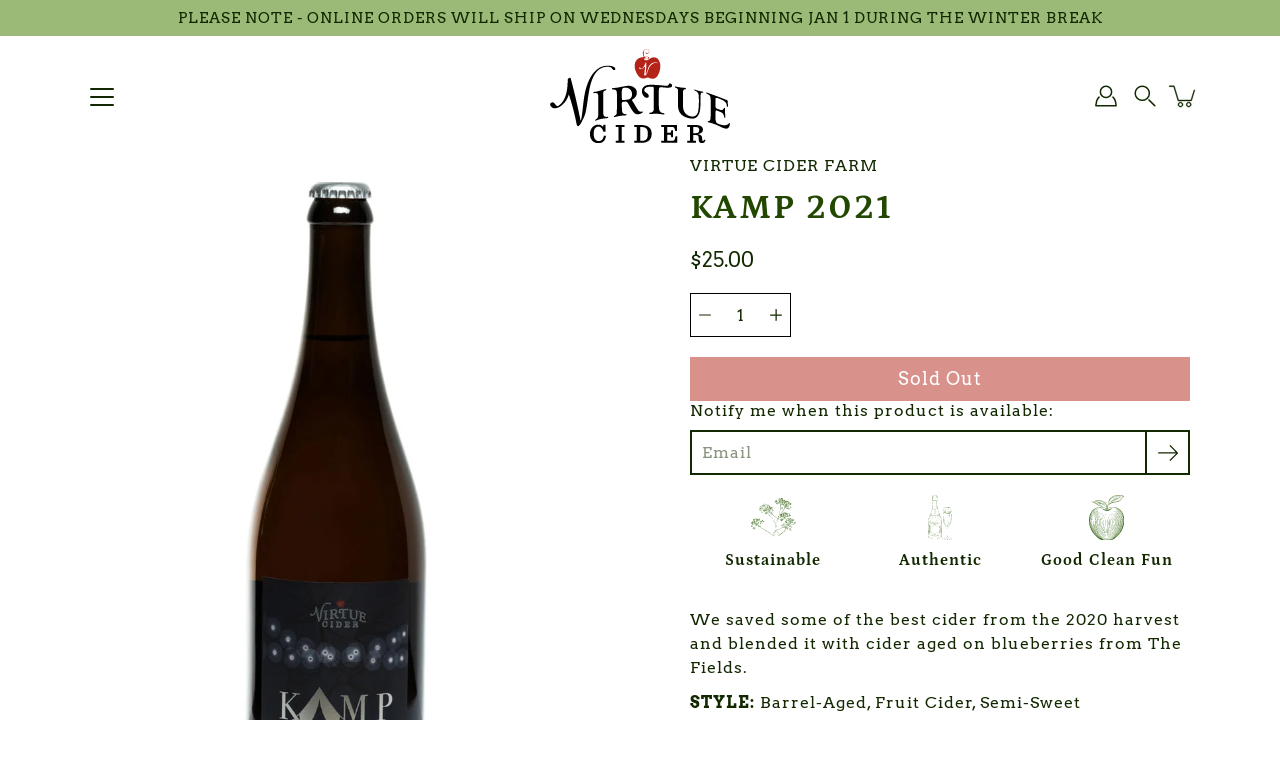

--- FILE ---
content_type: text/html; charset=utf-8
request_url: https://virtuecider.com/products/kamp-cider-2021
body_size: 34289
content:
<!doctype html>
<html class="no-js no-touch" lang="en">
  <head>
    <meta charset="utf-8">
    <meta http-equiv="X-UA-Compatible" content="IE=edge">
    <meta name="viewport" content="width=device-width, height=device-height, initial-scale=1.0, minimum-scale=1.0">
    <link rel="canonical" href="https://virtuecider.com/products/kamp-cider-2021">
    <link rel="preconnect" href="https://cdn.shopify.com" crossorigin>
    <!-- ======================= Modular Theme V4.1.0 ========================= --><link rel="preconnect" href="https://fonts.shopifycdn.com" crossorigin><link rel="preload" as="image" href="//virtuecider.com/cdn/shop/t/23/assets/loading.svg?v=25500050876666789991727821188">
    <link href="//virtuecider.com/cdn/shop/t/23/assets/theme.css?v=158820786482015914841727821188" as="style" rel="preload">
    <link href="//virtuecider.com/cdn/shop/t/23/assets/custom.css?v=128061766513548036271729865201" as="style" rel="preload">
    <link href="//virtuecider.com/cdn/shop/t/23/assets/vendor.js?v=12700942211738999711727821188" as="script" rel="preload">
    <link href="//virtuecider.com/cdn/shop/t/23/assets/theme.js?v=115546932012571184571729864435" as="script" rel="preload">

   

    <title>
      KAMP 2021 | Craft Cider
      
      
       &ndash; Virtue Cider
    </title><link rel="shortcut icon" href="//virtuecider.com/cdn/shop/files/Asset_3_32x32.svg?v=1702413792" type="image/png"><meta name="description" content="We saved some of the best cider from the 2020 harvest and blended it with cider aged on blueberries from The Fields. STYLE: Barrel-Aged, Fruit Cider, Semi-Sweet SIZE: 750mL"><!-- /snippets/social-meta-tags.liquid -->

<meta property="og:site_name" content="Virtue Cider">
<meta property="og:url" content="https://virtuecider.com/products/kamp-cider-2021">
<meta property="og:title" content="KAMP 2021 | Craft Cider">
<meta property="og:type" content="product">
<meta property="og:description" content="We saved some of the best cider from the 2020 harvest and blended it with cider aged on blueberries from The Fields. STYLE: Barrel-Aged, Fruit Cider, Semi-Sweet SIZE: 750mL"><meta property="og:image" content="http://virtuecider.com/cdn/shop/files/KAMP.jpg?v=1736957024">
  <meta property="og:image:secure_url" content="https://virtuecider.com/cdn/shop/files/KAMP.jpg?v=1736957024">
  <meta property="og:image:width" content="800">
  <meta property="og:image:height" content="1120"><meta property="og:price:amount" content="25.00">
  <meta property="og:price:currency" content="USD"><meta name="twitter:card" content="summary_large_image">
<meta name="twitter:title" content="KAMP 2021 | Craft Cider">
<meta name="twitter:description" content="We saved some of the best cider from the 2020 harvest and blended it with cider aged on blueberries from The Fields. STYLE: Barrel-Aged, Fruit Cider, Semi-Sweet SIZE: 750mL"><style data-shopify>@font-face {
  font-family: Petrona;
  font-weight: 700;
  font-style: normal;
  font-display: swap;
  src: url("//virtuecider.com/cdn/fonts/petrona/petrona_n7.8f0b6938e4c6f57dca1d71c2d799a3a6be96af37.woff2") format("woff2"),
       url("//virtuecider.com/cdn/fonts/petrona/petrona_n7.9d88fb3c3e708e09dfffac76539bc871aceddbeb.woff") format("woff");
}

@font-face {
  font-family: Arvo;
  font-weight: 400;
  font-style: normal;
  font-display: swap;
  src: url("//virtuecider.com/cdn/fonts/arvo/arvo_n4.cf5897c91bef7f76bce9d45a5025155aa004d2c7.woff2") format("woff2"),
       url("//virtuecider.com/cdn/fonts/arvo/arvo_n4.1700444de931e038b31bac25071cca458ea16547.woff") format("woff");
}



  @font-face {
  font-family: Petrona;
  font-weight: 800;
  font-style: normal;
  font-display: swap;
  src: url("//virtuecider.com/cdn/fonts/petrona/petrona_n8.d25d17f75471056a35985656365e7d84b12cb216.woff2") format("woff2"),
       url("//virtuecider.com/cdn/fonts/petrona/petrona_n8.3a4fe57a3c651a0c34dcfc4a41ac79cebcaf5139.woff") format("woff");
}




  @font-face {
  font-family: Arvo;
  font-weight: 700;
  font-style: normal;
  font-display: swap;
  src: url("//virtuecider.com/cdn/fonts/arvo/arvo_n7.8f3c956fdc29536848b99e4058bb94c0bc6ff549.woff2") format("woff2"),
       url("//virtuecider.com/cdn/fonts/arvo/arvo_n7.47184f58e3525193269c42cd7e67b9778a00317a.woff") format("woff");
}



  @font-face {
  font-family: Arvo;
  font-weight: 400;
  font-style: italic;
  font-display: swap;
  src: url("//virtuecider.com/cdn/fonts/arvo/arvo_i4.d8127b51e6cc2b3be203c5afba45a1844d95ceb5.woff2") format("woff2"),
       url("//virtuecider.com/cdn/fonts/arvo/arvo_i4.4be28d65a96908a2cecf22de59a141ec7337fa89.woff") format("woff");
}




  @font-face {
  font-family: Arvo;
  font-weight: 700;
  font-style: italic;
  font-display: swap;
  src: url("//virtuecider.com/cdn/fonts/arvo/arvo_i7.a73955a3590c79e1cab6b631a00eae6de44d08f9.woff2") format("woff2"),
       url("//virtuecider.com/cdn/fonts/arvo/arvo_i7.cc1c0f2d70931ac3bcbb67c2f96e807a26f9adaf.woff") format("woff");
}



:root {
  --COLOR-BACKGROUND: rgba(255,255,255,1);
  --COLOR-BACKGROUND-ACCENT: rgb(255, 255, 255);
  --COLOR-BACKGROUND-ALPHA-25: rgba(255, 255, 255, 0.25);
  --COLOR-BACKGROUND-ALPHA-35: rgba(255, 255, 255, 0.35);
  --COLOR-BACKGROUND-ALPHA-60: rgba(255, 255, 255, 0.6);
  --COLOR-BACKGROUND-OVERLAY: rgba(255, 255, 255, 0.9);
  --COLOR-BACKGROUND-TABLE-HEADER: rgb(255, 255, 255);
  --COLOR-HEADING: #214701;
  --COLOR-TEXT: #122801;
  --COLOR-TEXT-DARK: #000000;
  --COLOR-TEXT-LIGHT: #59694d;
  --COLOR-TEXT-ALPHA-5: rgba(18, 40, 1, 0.05);
  --COLOR-TEXT-ALPHA-8: rgba(18, 40, 1, 0.08);
  --COLOR-TEXT-ALPHA-10: rgba(18, 40, 1, 0.1);
  --COLOR-TEXT-ALPHA-25: rgba(18, 40, 1, 0.25);
  --COLOR-TEXT-ALPHA-30: rgba(18, 40, 1, 0.3);
  --COLOR-TEXT-ALPHA-55: rgba(18, 40, 1, 0.55);
  --COLOR-TEXT-ALPHA-60: rgba(18, 40, 1, 0.6);
  --COLOR-LABEL: rgba(18, 40, 1, 0.8);
  --COLOR-INPUT-PLACEHOLDER: rgba(18, 40, 1, 0.5);
  --COLOR-CART-TEXT: rgba(18, 40, 1, 0.6);
  --COLOR-BORDER: #000000;
  --COLOR-BORDER-ALPHA-8: rgba(0, 0, 0, 0.08);
  --COLOR-BORDER-DARK: #000000;
  --COLOR-ERROR-TEXT: #b32317;
  --COLOR-ERROR-BG: rgba(179, 35, 23, 0.05);
  --COLOR-ERROR-BORDER: rgba(179, 35, 23, 0.25);
  --COLOR-BADGE-TEXT: #fff;
  --COLOR-BADGE-BG: #9bba78;
  --COLOR-BUTTON-PRIMARY-BG: #b32317;
  --COLOR-BUTTON-PRIMARY-TEXT: #fff;
  --COLOR-BUTTON-PRIMARY-BORDER: #b32317;
  --COLOR-BUTTON-SECONDARY-BG: #7da253;
  --COLOR-BUTTON-SECONDARY-TEXT: #fff;
  --COLOR-BUTTON-SECONDARY-BORDER: #7da253;
  --COLOR-BUTTON-ALT-BG: transparent;
  --COLOR-BUTTON-ALT-TEXT: #b32317;
  --COLOR-BUTTON-ALT-BORDER: #b32317;
  --COLOR-SEARCH-OVERLAY: rgba(33, 71, 1, 0.4);

  --COLOR-TAG-SAVING: #7da253;

  --COLOR-WHITE: #fff;
  --COLOR-BLACK: #000;

  --BODY-LETTER-SPACING: 1px;
  --HEADING-LETTER-SPACING: 1px;
  --NAV-LETTER-SPACING: 0px;

  --BODY-FONT-FAMILY: Arvo, serif;
  --HEADING-FONT-FAMILY: Petrona, serif;
  --NAV-FONT-FAMILY: Petrona, serif;

  --BODY-FONT-WEIGHT: 400;
  --HEADING-FONT-WEIGHT: 700;
  --NAV-FONT-WEIGHT: 700;

  --BODY-FONT-STYLE: normal;
  --HEADING-FONT-STYLE: normal;
  --NAV-FONT-STYLE: normal;

  --BODY-FONT-WEIGHT-MEDIUM: 400;
  --BODY-FONT-WEIGHT-BOLD: 700;
  --NAV-FONT-WEIGHT-MEDIUM: 400;
  --NAV-FONT-WEIGHT-BOLD: 800;

  --HEADING-FONT-WEIGHT-BOLD: 800;

  --FONT-ADJUST-BODY: 1.15;
  --FONT-ADJUST-HEADING: 1.1;
  --FONT-ADJUST-NAV: 1.0;

  --IMAGE-SIZE: cover;
  --IMAGE-ASPECT-RATIO: 1.3;
  --IMAGE-ASPECT-RATIO-PADDING: 130.0%;

  --PRODUCT-COLUMNS: 4;--COLUMNS: 2;
  --COLUMNS-MEDIUM: 2;
  --COLUMNS-SMALL: 1;
  --COLUMNS-MOBILE: 1;

  --icon-loading: url( "//virtuecider.com/cdn/shop/t/23/assets/loading.svg?v=25500050876666789991727821188" );
  --icon-zoom-in: url( "//virtuecider.com/cdn/shop/t/23/assets/icon-zoom-in.svg?v=66463440030260818311727821188" );
  --icon-zoom-out: url( "//virtuecider.com/cdn/shop/t/23/assets/icon-zoom-out.svg?v=19447117299412374421727821188" );

  --header-height: 120px;
  --header-initial-height: 120px;
  --scrollbar-width: 0px;
  --collection-featured-block-height: none;

  /* font size x line height + top/bottom paddings */
  --announcement-height-default: calc(0.8rem * var(--FONT-ADJUST-BODY) * 1.5 + 14px);
  --announcement-height-desktop: 0px;
  --announcement-height-mobile: 0px;

  
  --color-placeholder-bg: #ABA9A9;
  --color-placeholder-fill: rgba(246, 247, 255, 0.3);

  --swatch-size: 22px;

  
  --overlay-color: #000;
  --overlay-opacity: 0;

  
  --gutter: 10px;
  --gap: 10px;
  --outer: 10px;
  --outer-offset: calc(var(--outer) * -1);

  
  --move-offset: 20px;

  
  --PARALLAX-STRENGTH-MIN: 110.0%;
  --PARALLAX-STRENGTH-MAX: 120.0%;

  
  --PI: 3.14159265358979
}</style><link href="//virtuecider.com/cdn/shop/t/23/assets/theme.css?v=158820786482015914841727821188" rel="stylesheet" type="text/css" media="all" /><link href="//virtuecider.com/cdn/shop/t/23/assets/custom.css?v=128061766513548036271729865201" rel="stylesheet" type="text/css" media="all" /><script
      type="text/javascript"
    >
    if (window.MSInputMethodContext && document.documentMode) {
      var scripts = document.getElementsByTagName('script')[0];
      var polyfill = document.createElement("script");
      polyfill.defer = true;
      polyfill.src = "//virtuecider.com/cdn/shop/t/23/assets/ie11.js?v=144489047535103983231727821188";

      scripts.parentNode.insertBefore(polyfill, scripts);
    } else {
      document.documentElement.className = document.documentElement.className.replace('no-js', 'js');
    }

    let root = '/';
    if (root[root.length - 1] !== '/') {
      root = `${root}/`;
    }

    window.theme = {
      info: {
        name: 'Modular'
      },
      version: '4.1.0',
      routes: {
        root: root,
        search_url: "\/search",
        cart_url: "\/cart",
        product_recommendations_url: "\/recommendations\/products",
        predictive_search_url: '/search/suggest',
      },
      assets: {
        photoswipe: '//virtuecider.com/cdn/shop/t/23/assets/photoswipe.js?v=29365444203438451061727821188',
        smoothscroll: '//virtuecider.com/cdn/shop/t/23/assets/smoothscroll.js?v=37906625415260927261727821188',
        no_image: "//virtuecider.com/cdn/shopifycloud/storefront/assets/no-image-2048-a2addb12_1024x.gif",
        blank: "\/\/virtuecider.com\/cdn\/shop\/t\/23\/assets\/blank_1x1.gif?v=50849316544257392421727821188",
        swatches: '//virtuecider.com/cdn/shop/t/23/assets/swatches.json?v=153762849283573572451727821188',
        base: "//virtuecider.com/cdn/shop/t/23/assets/",
        image: '//virtuecider.com/cdn/shop/t/23/assets/image.png?v=5872',
      },
      translations: {
        add_to_cart: "Add to Cart",
        form_submit: "Add to Cart",
        form_submit_error: "Woops!",
        on_sale: "Sale",
        pre_order: "Pre-order",
        sold_out: "Sold out",
        unavailable: "Unavailable",
        from: "From",
        no_results: "No results found for “{{ terms }}”. Check the spelling or use a different word or phrase.",
        free: "Free",
        color: ["Color"," Colour"],
        delete_confirm: "Are you sure you wish to delete this address?",
      },
      icons: {
        arrow: '<svg aria-hidden="true" focusable="false" role="presentation" class="icon icon-arrow" viewBox="0 0 1024 1024"><path d="M926.553 256.428c25.96-23.409 62.316-19.611 83.605 7.033 20.439 25.582 18.251 61.132-6.623 83.562l-467.01 421.128c-22.547 20.331-56.39 19.789-78.311-1.237L19.143 345.786c-24.181-23.193-25.331-58.79-4.144-83.721 22.077-25.978 58.543-28.612 83.785-4.402l400.458 384.094 427.311-385.33z"/></svg>',
        arrowSlider: '<svg aria-hidden="true" focusable="false" role="presentation" class="icon icon-submit" viewBox="0 0 1024 1024"><path d="M1023.998 511.724v-6.44a4.818 4.818 0 00-1.605-3.215l-.005-.005c0-1.61-1.61-1.61-1.61-3.22s-1.61-1.61-1.61-3.22c-.89 0-1.61-.72-1.61-1.61L652.074 115.649c-6.058-5.789-14.286-9.354-23.346-9.354s-17.288 3.564-23.358 9.366l.013-.013c-6.101 5.61-9.909 13.631-9.909 22.541s3.81 16.931 9.888 22.52l.022.02 307.522 318.793H32.201C14.416 479.522 0 493.939 0 511.723s14.417 32.201 32.201 32.201h887.145L605.384 862.717a32.062 32.062 0 00-8.429 21.72c0 9.19 3.851 17.481 10.025 23.347l.014.013c5.61 6.101 13.631 9.909 22.541 9.909s16.931-3.81 22.52-9.888l.02-.022 363.874-370.315c0-1.61 0-1.61 1.61-3.22.89 0 1.61-.72 1.61-1.61 0-1.61 1.61-1.61 1.61-3.22h1.61v-3.22a4.81 4.81 0 001.608-3.203l.002-.017v-11.27z"/></svg>',
        arrowNavSlider: 'M0.0776563715,49.6974826 L0.0776563715,50.3266624 C0.0882978908,50.4524827 0.146435015,50.5626537 0.234305795,50.6407437 C0.234697028,50.7982538 0.39181593,50.7982538 0.39181593,50.9556075 C0.39181593,51.1129611 0.548934833,51.1127264 0.548934833,51.27008 C0.636101395,51.27008 0.706053735,51.3405018 0.706053735,51.4271989 L36.3981789,88.377449 C36.9898787,88.9427015 37.7935482,89.2908983 38.6778897,89.2908983 C39.5622313,89.2908983 40.3661354,88.9429363 40.9590089,88.3761189 C41.5534473,87.8297238 41.9253528,87.0464767 41.9253528,86.1759065 C41.9253528,85.3053363 41.5534473,84.5227934 40.9597131,83.9766331 L10.297036,52.0652206 L96.9330092,52.8421298 C98.6696895,52.8421298 100.077578,51.4342411 100.077578,49.6975608 C100.077578,47.9608805 98.6696895,46.5529919 96.9330092,46.5529919 L10.297036,46.5529919 L40.9578352,15.4206794 C41.4680804,14.8636428 41.7811445,14.1180323 41.7811445,13.299496 C41.7811445,12.4018526 41.4053267,11.5926276 40.8022812,11.0197852 C40.2533823,10.422843 39.4701352,10.0509375 38.599565,10.0509375 C37.7289948,10.0509375 36.9464519,10.422843 36.4002916,11.0165771 L36.3981007,11.018768 L0.863172638,47.1829542 C0.863172638,47.3400731 0.863172638,47.3400731 0.706053735,47.4974267 C0.618887173,47.4974267 0.548934833,47.5678485 0.548934833,47.6545456 C0.548934833,47.8116645 0.39181593,47.8116645 0.39181593,47.9690181 L0.234697028,47.9690181 L0.234697028,48.2834907 C0.146356768,48.3619719 0.0882196443,48.4723777 0.077578125,48.5964766 L0.077578125,49.6984215 L0.0776563715,49.6974826 Z',
        check: '<svg aria-hidden="true" focusable="false" role="presentation" class="icon icon-check" viewBox="0 0 1317 1024"><path d="M1277.067 47.359c-42.785-42.731-112.096-42.731-154.88 0L424.495 745.781l-232.32-233.782c-43.178-40.234-110.463-39.047-152.195 2.685s-42.919 109.017-2.685 152.195L347.056 976.64c42.785 42.731 112.096 42.731 154.88 0l775.132-774.401c42.731-42.785 42.731-112.096 0-154.88z"/></svg>',
        close: '<svg aria-hidden="true" focusable="false" role="presentation" class="icon icon-close" viewBox="0 0 1024 1024"><path d="M446.174 512L13.632 79.458c-18.177-18.177-18.177-47.649 0-65.826s47.649-18.177 65.826 0L512 446.174 944.542 13.632c18.177-18.177 47.649-18.177 65.826 0s18.177 47.649 0 65.826L577.826 512l432.542 432.542c18.177 18.177 18.177 47.649 0 65.826s-47.649 18.177-65.826 0L512 577.826 79.458 1010.368c-18.177 18.177-47.649 18.177-65.826 0s-18.177-47.649 0-65.826L446.174 512z"/></svg>',
        plus: '<svg aria-hidden="true" focusable="false" role="presentation" class="icon icon-plus" viewBox="0 0 1024 1024"><path d="M465.066 465.067l.001-411.166c-.005-.407-.005-.407-.006-.805 0-29.324 23.796-53.095 53.149-53.095s53.149 23.771 53.149 53.095c-.001.365-.001.365-.004.524l-.009 411.446 398.754.001c.407-.005.407-.005.805-.006 29.324 0 53.095 23.796 53.095 53.149s-23.771 53.149-53.095 53.149c-.365-.001-.365-.001-.524-.004l-399.037-.009-.009 396.75a53.99 53.99 0 01.071 2.762c0 29.35-23.817 53.142-53.197 53.142-28.299 0-51.612-22.132-53.124-50.361l-.044-.832.583-.382-.586.017c-.02-.795-.02-.795-.024-1.59.011-1.42.011-1.42.05-1.933l.001-397.576-409.162-.009c-1.378.059-1.378.059-2.762.071-29.35 0-53.142-23.817-53.142-53.197 0-28.299 22.132-51.612 50.361-53.124l.832-.044.382.583-.017-.586c.795-.02.795-.02 1.59-.024 1.42.011 1.42.011 1.933.05l409.986.001z"/></svg>',
        minus: '<svg aria-hidden="true" focusable="false" role="presentation" class="icon icon-minus" viewBox="0 0 1024 1024"><path d="M51.573 459.468l-.017-.585c.795-.02.795-.02 1.59-.024 1.42.011 1.42.011 1.933.05l915.021.002c.407-.005.407-.005.805-.006 29.324 0 53.095 23.771 53.095 53.095s-23.771 53.095-53.095 53.095c-.365-.001-.365-.001-.524-.004l-914.477-.021c-1.378.059-1.378.059-2.762.071C23.792 565.141 0 541.348 0 511.999c0-28.271 22.132-51.558 50.361-53.069l.832-.044.382.582z"/></svg>',
      },
      settings: {
        enableAcceptTerms: false,
        enableAjaxCart: true,
        enablePaymentButton: false,
        enableVideoLooping: false,
        showQuickView: true,
        showQuantity: true,
        imageBackgroundSize: "cover",
        hoverImage: true,
        savingBadgeType: "percentage",
        showBadge: true,
        showSoldBadge: true,
        showSavingBadge: true,
        quickButton: null,
        currencyCodeEnable: false,
        moneyFormat: false ? "${{amount}} USD" : "${{amount}}",
      },
      moneyWithoutCurrencyFormat: "${{amount}}",
      moneyWithCurrencyFormat: "${{amount}} USD",
      strings: {
        saving_badge: "Save {{ discount }}",
        saving_up_to_badge: "Save up to {{ discount }}",
      }
    };

    window.slate = window.slate || {};

    if (window.performance) {
      window.performance.mark('init');
    } else {
      window.fastNetworkAndCPU = false;
    }
    </script>

    <!-- Shopify app scripts =========================================================== --><!-- Theme Javascript ============================================================== -->
    <script src="//virtuecider.com/cdn/shop/t/23/assets/vendor.js?v=12700942211738999711727821188" defer></script>
    <script src="//virtuecider.com/cdn/shop/t/23/assets/theme.js?v=115546932012571184571729864435" defer></script>

    <script>window.performance && window.performance.mark && window.performance.mark('shopify.content_for_header.start');</script><meta name="google-site-verification" content="_9kSlIt45PDEz9SxZxGDGA1dUKHXI25gNa3G4vX9-4o">
<meta id="shopify-digital-wallet" name="shopify-digital-wallet" content="/8797519931/digital_wallets/dialog">
<meta name="shopify-checkout-api-token" content="d92172507dcb383ddd9795377154dc0f">
<link rel="alternate" type="application/json+oembed" href="https://virtuecider.com/products/kamp-cider-2021.oembed">
<script async="async" src="/checkouts/internal/preloads.js?locale=en-US"></script>
<link rel="preconnect" href="https://shop.app" crossorigin="anonymous">
<script async="async" src="https://shop.app/checkouts/internal/preloads.js?locale=en-US&shop_id=8797519931" crossorigin="anonymous"></script>
<script id="apple-pay-shop-capabilities" type="application/json">{"shopId":8797519931,"countryCode":"US","currencyCode":"USD","merchantCapabilities":["supports3DS"],"merchantId":"gid:\/\/shopify\/Shop\/8797519931","merchantName":"Virtue Cider","requiredBillingContactFields":["postalAddress","email","phone"],"requiredShippingContactFields":["postalAddress","email","phone"],"shippingType":"shipping","supportedNetworks":["visa","masterCard","amex","discover","elo","jcb"],"total":{"type":"pending","label":"Virtue Cider","amount":"1.00"},"shopifyPaymentsEnabled":true,"supportsSubscriptions":true}</script>
<script id="shopify-features" type="application/json">{"accessToken":"d92172507dcb383ddd9795377154dc0f","betas":["rich-media-storefront-analytics"],"domain":"virtuecider.com","predictiveSearch":true,"shopId":8797519931,"locale":"en"}</script>
<script>var Shopify = Shopify || {};
Shopify.shop = "virtue-cider-shop.myshopify.com";
Shopify.locale = "en";
Shopify.currency = {"active":"USD","rate":"1.0"};
Shopify.country = "US";
Shopify.theme = {"name":"Modular (Vinoshipper App Integration)","id":126823956523,"schema_name":"Modular","schema_version":"4.1.0","theme_store_id":849,"role":"main"};
Shopify.theme.handle = "null";
Shopify.theme.style = {"id":null,"handle":null};
Shopify.cdnHost = "virtuecider.com/cdn";
Shopify.routes = Shopify.routes || {};
Shopify.routes.root = "/";</script>
<script type="module">!function(o){(o.Shopify=o.Shopify||{}).modules=!0}(window);</script>
<script>!function(o){function n(){var o=[];function n(){o.push(Array.prototype.slice.apply(arguments))}return n.q=o,n}var t=o.Shopify=o.Shopify||{};t.loadFeatures=n(),t.autoloadFeatures=n()}(window);</script>
<script>
  window.ShopifyPay = window.ShopifyPay || {};
  window.ShopifyPay.apiHost = "shop.app\/pay";
  window.ShopifyPay.redirectState = null;
</script>
<script id="shop-js-analytics" type="application/json">{"pageType":"product"}</script>
<script defer="defer" async type="module" src="//virtuecider.com/cdn/shopifycloud/shop-js/modules/v2/client.init-shop-cart-sync_BN7fPSNr.en.esm.js"></script>
<script defer="defer" async type="module" src="//virtuecider.com/cdn/shopifycloud/shop-js/modules/v2/chunk.common_Cbph3Kss.esm.js"></script>
<script defer="defer" async type="module" src="//virtuecider.com/cdn/shopifycloud/shop-js/modules/v2/chunk.modal_DKumMAJ1.esm.js"></script>
<script type="module">
  await import("//virtuecider.com/cdn/shopifycloud/shop-js/modules/v2/client.init-shop-cart-sync_BN7fPSNr.en.esm.js");
await import("//virtuecider.com/cdn/shopifycloud/shop-js/modules/v2/chunk.common_Cbph3Kss.esm.js");
await import("//virtuecider.com/cdn/shopifycloud/shop-js/modules/v2/chunk.modal_DKumMAJ1.esm.js");

  window.Shopify.SignInWithShop?.initShopCartSync?.({"fedCMEnabled":true,"windoidEnabled":true});

</script>
<script>
  window.Shopify = window.Shopify || {};
  if (!window.Shopify.featureAssets) window.Shopify.featureAssets = {};
  window.Shopify.featureAssets['shop-js'] = {"shop-cart-sync":["modules/v2/client.shop-cart-sync_CJVUk8Jm.en.esm.js","modules/v2/chunk.common_Cbph3Kss.esm.js","modules/v2/chunk.modal_DKumMAJ1.esm.js"],"init-fed-cm":["modules/v2/client.init-fed-cm_7Fvt41F4.en.esm.js","modules/v2/chunk.common_Cbph3Kss.esm.js","modules/v2/chunk.modal_DKumMAJ1.esm.js"],"init-shop-email-lookup-coordinator":["modules/v2/client.init-shop-email-lookup-coordinator_Cc088_bR.en.esm.js","modules/v2/chunk.common_Cbph3Kss.esm.js","modules/v2/chunk.modal_DKumMAJ1.esm.js"],"init-windoid":["modules/v2/client.init-windoid_hPopwJRj.en.esm.js","modules/v2/chunk.common_Cbph3Kss.esm.js","modules/v2/chunk.modal_DKumMAJ1.esm.js"],"shop-button":["modules/v2/client.shop-button_B0jaPSNF.en.esm.js","modules/v2/chunk.common_Cbph3Kss.esm.js","modules/v2/chunk.modal_DKumMAJ1.esm.js"],"shop-cash-offers":["modules/v2/client.shop-cash-offers_DPIskqss.en.esm.js","modules/v2/chunk.common_Cbph3Kss.esm.js","modules/v2/chunk.modal_DKumMAJ1.esm.js"],"shop-toast-manager":["modules/v2/client.shop-toast-manager_CK7RT69O.en.esm.js","modules/v2/chunk.common_Cbph3Kss.esm.js","modules/v2/chunk.modal_DKumMAJ1.esm.js"],"init-shop-cart-sync":["modules/v2/client.init-shop-cart-sync_BN7fPSNr.en.esm.js","modules/v2/chunk.common_Cbph3Kss.esm.js","modules/v2/chunk.modal_DKumMAJ1.esm.js"],"init-customer-accounts-sign-up":["modules/v2/client.init-customer-accounts-sign-up_CfPf4CXf.en.esm.js","modules/v2/client.shop-login-button_DeIztwXF.en.esm.js","modules/v2/chunk.common_Cbph3Kss.esm.js","modules/v2/chunk.modal_DKumMAJ1.esm.js"],"pay-button":["modules/v2/client.pay-button_CgIwFSYN.en.esm.js","modules/v2/chunk.common_Cbph3Kss.esm.js","modules/v2/chunk.modal_DKumMAJ1.esm.js"],"init-customer-accounts":["modules/v2/client.init-customer-accounts_DQ3x16JI.en.esm.js","modules/v2/client.shop-login-button_DeIztwXF.en.esm.js","modules/v2/chunk.common_Cbph3Kss.esm.js","modules/v2/chunk.modal_DKumMAJ1.esm.js"],"avatar":["modules/v2/client.avatar_BTnouDA3.en.esm.js"],"init-shop-for-new-customer-accounts":["modules/v2/client.init-shop-for-new-customer-accounts_CsZy_esa.en.esm.js","modules/v2/client.shop-login-button_DeIztwXF.en.esm.js","modules/v2/chunk.common_Cbph3Kss.esm.js","modules/v2/chunk.modal_DKumMAJ1.esm.js"],"shop-follow-button":["modules/v2/client.shop-follow-button_BRMJjgGd.en.esm.js","modules/v2/chunk.common_Cbph3Kss.esm.js","modules/v2/chunk.modal_DKumMAJ1.esm.js"],"checkout-modal":["modules/v2/client.checkout-modal_B9Drz_yf.en.esm.js","modules/v2/chunk.common_Cbph3Kss.esm.js","modules/v2/chunk.modal_DKumMAJ1.esm.js"],"shop-login-button":["modules/v2/client.shop-login-button_DeIztwXF.en.esm.js","modules/v2/chunk.common_Cbph3Kss.esm.js","modules/v2/chunk.modal_DKumMAJ1.esm.js"],"lead-capture":["modules/v2/client.lead-capture_DXYzFM3R.en.esm.js","modules/v2/chunk.common_Cbph3Kss.esm.js","modules/v2/chunk.modal_DKumMAJ1.esm.js"],"shop-login":["modules/v2/client.shop-login_CA5pJqmO.en.esm.js","modules/v2/chunk.common_Cbph3Kss.esm.js","modules/v2/chunk.modal_DKumMAJ1.esm.js"],"payment-terms":["modules/v2/client.payment-terms_BxzfvcZJ.en.esm.js","modules/v2/chunk.common_Cbph3Kss.esm.js","modules/v2/chunk.modal_DKumMAJ1.esm.js"]};
</script>
<script>(function() {
  var isLoaded = false;
  function asyncLoad() {
    if (isLoaded) return;
    isLoaded = true;
    var urls = ["https:\/\/chimpstatic.com\/mcjs-connected\/js\/users\/80e6d20dc33866d26c8004ad2\/70ff8ab9d3fb807bc76ba1bb4.js?shop=virtue-cider-shop.myshopify.com","https:\/\/shy.elfsight.com\/p\/platform.js?shop=virtue-cider-shop.myshopify.com","https:\/\/storage.nfcube.com\/instafeed-1539749eba1631cd57685a3cf0dcf48c.js?shop=virtue-cider-shop.myshopify.com"];
    for (var i = 0; i < urls.length; i++) {
      var s = document.createElement('script');
      s.type = 'text/javascript';
      s.async = true;
      s.src = urls[i];
      var x = document.getElementsByTagName('script')[0];
      x.parentNode.insertBefore(s, x);
    }
  };
  if(window.attachEvent) {
    window.attachEvent('onload', asyncLoad);
  } else {
    window.addEventListener('load', asyncLoad, false);
  }
})();</script>
<script id="__st">var __st={"a":8797519931,"offset":-18000,"reqid":"0860d888-76ad-4851-8975-44d7bc56f982-1769784140","pageurl":"virtuecider.com\/products\/kamp-cider-2021","u":"af02f7b13f51","p":"product","rtyp":"product","rid":6774109143083};</script>
<script>window.ShopifyPaypalV4VisibilityTracking = true;</script>
<script id="captcha-bootstrap">!function(){'use strict';const t='contact',e='account',n='new_comment',o=[[t,t],['blogs',n],['comments',n],[t,'customer']],c=[[e,'customer_login'],[e,'guest_login'],[e,'recover_customer_password'],[e,'create_customer']],r=t=>t.map((([t,e])=>`form[action*='/${t}']:not([data-nocaptcha='true']) input[name='form_type'][value='${e}']`)).join(','),a=t=>()=>t?[...document.querySelectorAll(t)].map((t=>t.form)):[];function s(){const t=[...o],e=r(t);return a(e)}const i='password',u='form_key',d=['recaptcha-v3-token','g-recaptcha-response','h-captcha-response',i],f=()=>{try{return window.sessionStorage}catch{return}},m='__shopify_v',_=t=>t.elements[u];function p(t,e,n=!1){try{const o=window.sessionStorage,c=JSON.parse(o.getItem(e)),{data:r}=function(t){const{data:e,action:n}=t;return t[m]||n?{data:e,action:n}:{data:t,action:n}}(c);for(const[e,n]of Object.entries(r))t.elements[e]&&(t.elements[e].value=n);n&&o.removeItem(e)}catch(o){console.error('form repopulation failed',{error:o})}}const l='form_type',E='cptcha';function T(t){t.dataset[E]=!0}const w=window,h=w.document,L='Shopify',v='ce_forms',y='captcha';let A=!1;((t,e)=>{const n=(g='f06e6c50-85a8-45c8-87d0-21a2b65856fe',I='https://cdn.shopify.com/shopifycloud/storefront-forms-hcaptcha/ce_storefront_forms_captcha_hcaptcha.v1.5.2.iife.js',D={infoText:'Protected by hCaptcha',privacyText:'Privacy',termsText:'Terms'},(t,e,n)=>{const o=w[L][v],c=o.bindForm;if(c)return c(t,g,e,D).then(n);var r;o.q.push([[t,g,e,D],n]),r=I,A||(h.body.append(Object.assign(h.createElement('script'),{id:'captcha-provider',async:!0,src:r})),A=!0)});var g,I,D;w[L]=w[L]||{},w[L][v]=w[L][v]||{},w[L][v].q=[],w[L][y]=w[L][y]||{},w[L][y].protect=function(t,e){n(t,void 0,e),T(t)},Object.freeze(w[L][y]),function(t,e,n,w,h,L){const[v,y,A,g]=function(t,e,n){const i=e?o:[],u=t?c:[],d=[...i,...u],f=r(d),m=r(i),_=r(d.filter((([t,e])=>n.includes(e))));return[a(f),a(m),a(_),s()]}(w,h,L),I=t=>{const e=t.target;return e instanceof HTMLFormElement?e:e&&e.form},D=t=>v().includes(t);t.addEventListener('submit',(t=>{const e=I(t);if(!e)return;const n=D(e)&&!e.dataset.hcaptchaBound&&!e.dataset.recaptchaBound,o=_(e),c=g().includes(e)&&(!o||!o.value);(n||c)&&t.preventDefault(),c&&!n&&(function(t){try{if(!f())return;!function(t){const e=f();if(!e)return;const n=_(t);if(!n)return;const o=n.value;o&&e.removeItem(o)}(t);const e=Array.from(Array(32),(()=>Math.random().toString(36)[2])).join('');!function(t,e){_(t)||t.append(Object.assign(document.createElement('input'),{type:'hidden',name:u})),t.elements[u].value=e}(t,e),function(t,e){const n=f();if(!n)return;const o=[...t.querySelectorAll(`input[type='${i}']`)].map((({name:t})=>t)),c=[...d,...o],r={};for(const[a,s]of new FormData(t).entries())c.includes(a)||(r[a]=s);n.setItem(e,JSON.stringify({[m]:1,action:t.action,data:r}))}(t,e)}catch(e){console.error('failed to persist form',e)}}(e),e.submit())}));const S=(t,e)=>{t&&!t.dataset[E]&&(n(t,e.some((e=>e===t))),T(t))};for(const o of['focusin','change'])t.addEventListener(o,(t=>{const e=I(t);D(e)&&S(e,y())}));const B=e.get('form_key'),M=e.get(l),P=B&&M;t.addEventListener('DOMContentLoaded',(()=>{const t=y();if(P)for(const e of t)e.elements[l].value===M&&p(e,B);[...new Set([...A(),...v().filter((t=>'true'===t.dataset.shopifyCaptcha))])].forEach((e=>S(e,t)))}))}(h,new URLSearchParams(w.location.search),n,t,e,['guest_login'])})(!0,!0)}();</script>
<script integrity="sha256-4kQ18oKyAcykRKYeNunJcIwy7WH5gtpwJnB7kiuLZ1E=" data-source-attribution="shopify.loadfeatures" defer="defer" src="//virtuecider.com/cdn/shopifycloud/storefront/assets/storefront/load_feature-a0a9edcb.js" crossorigin="anonymous"></script>
<script crossorigin="anonymous" defer="defer" src="//virtuecider.com/cdn/shopifycloud/storefront/assets/shopify_pay/storefront-65b4c6d7.js?v=20250812"></script>
<script data-source-attribution="shopify.dynamic_checkout.dynamic.init">var Shopify=Shopify||{};Shopify.PaymentButton=Shopify.PaymentButton||{isStorefrontPortableWallets:!0,init:function(){window.Shopify.PaymentButton.init=function(){};var t=document.createElement("script");t.src="https://virtuecider.com/cdn/shopifycloud/portable-wallets/latest/portable-wallets.en.js",t.type="module",document.head.appendChild(t)}};
</script>
<script data-source-attribution="shopify.dynamic_checkout.buyer_consent">
  function portableWalletsHideBuyerConsent(e){var t=document.getElementById("shopify-buyer-consent"),n=document.getElementById("shopify-subscription-policy-button");t&&n&&(t.classList.add("hidden"),t.setAttribute("aria-hidden","true"),n.removeEventListener("click",e))}function portableWalletsShowBuyerConsent(e){var t=document.getElementById("shopify-buyer-consent"),n=document.getElementById("shopify-subscription-policy-button");t&&n&&(t.classList.remove("hidden"),t.removeAttribute("aria-hidden"),n.addEventListener("click",e))}window.Shopify?.PaymentButton&&(window.Shopify.PaymentButton.hideBuyerConsent=portableWalletsHideBuyerConsent,window.Shopify.PaymentButton.showBuyerConsent=portableWalletsShowBuyerConsent);
</script>
<script data-source-attribution="shopify.dynamic_checkout.cart.bootstrap">document.addEventListener("DOMContentLoaded",(function(){function t(){return document.querySelector("shopify-accelerated-checkout-cart, shopify-accelerated-checkout")}if(t())Shopify.PaymentButton.init();else{new MutationObserver((function(e,n){t()&&(Shopify.PaymentButton.init(),n.disconnect())})).observe(document.body,{childList:!0,subtree:!0})}}));
</script>
<link id="shopify-accelerated-checkout-styles" rel="stylesheet" media="screen" href="https://virtuecider.com/cdn/shopifycloud/portable-wallets/latest/accelerated-checkout-backwards-compat.css" crossorigin="anonymous">
<style id="shopify-accelerated-checkout-cart">
        #shopify-buyer-consent {
  margin-top: 1em;
  display: inline-block;
  width: 100%;
}

#shopify-buyer-consent.hidden {
  display: none;
}

#shopify-subscription-policy-button {
  background: none;
  border: none;
  padding: 0;
  text-decoration: underline;
  font-size: inherit;
  cursor: pointer;
}

#shopify-subscription-policy-button::before {
  box-shadow: none;
}

      </style>

<script>window.performance && window.performance.mark && window.performance.mark('shopify.content_for_header.end');</script>

    <!-- <script src="https://widgets.resy.com/embed.js"></script> --><link href="//virtuecider.com/cdn/shop/t/23/assets/vinoshipper-popup.css?v=60231116281159041671736791267" rel="stylesheet" type="text/css" media="all" /><script>
      !function(t,o,c,k){if(!t.tock){var e=t.tock=function(){e.callMethod?
      e.callMethod.apply(e,arguments):e.queue.push(arguments)};t._tock||(t._tock=e),
      e.push=e,e.loaded=!0,e.version='1.0',e.queue=[];var f=o.createElement(c);f.async=!0,
      f.src=k;var g=o.getElementsByTagName(c)[0];g.parentNode.insertBefore(f,g)}}(
      window,document,'script','https://www.exploretock.com/tock.js');

      tock('init', 'virtue-cider');
    </script>
  <!-- BEGIN app block: shopify://apps/vinoshipper-checkout/blocks/vship-js/b838da37-f042-43ae-aa29-bc11d95b0ad8 --><script src="https://cdn.shopify.com/extensions/019a199e-fbb3-7c07-b7ac-e65871e145c7/vinoshipper-checkout-2-162/assets/vinoshipper-age-verification.js" defer></script>

<div class="vship-modal vship-micromodal-slide" id="vship-modal-1" aria-hidden="true">
  <div class="vship-modal__overlay" tabindex="-1" data-micromodal-close>
    <div class="vship-modal__container" role="dialog" aria-modal="true" aria-labelledby="modal-1-title">
      <header class="vship-modal__header">
        <h2 class="vship-modal__title" id="modal-1-title">Please Confirm Your Date of Birth</h2>
        <button class="vship-modal__close" aria-label="Close modal" data-micromodal-close></button>
      </header>
      <main class="vship-modal__content" id="modal-1-content">
        <p id="first-paragraph">
          US Federal and State laws prohibit the sale of wine, beer or spirits to anyone under 21 years of age.
        </p>
        <div class="vship-age-verification-form-container">
          <form id="vship-age-verification-form">
            <label for="vshipDOB" class="vshipDOBLabel">Enter date of birth</label>
            <div class="vshipDOBFormControl">
              <div class="vshipDOBFormControl__month">
                <label for="vshipDOBMonth" class="vshipDOBLabel">Month</label>
                <input
                  type="number"
                  id="vshipDOBMonth"
                  name="vshipDOBMonth"
                  maxlength="2"
                  max="12"
                  min="1"
                  required
                  placeholder="MM"
                >
              </div>
              <div class="vshipDOBFormControl__day">
                <label for="vshipDOBDay" class="vshipDOBLabel">Day</label>
                <input
                  type="number"
                  id="vshipDOBDay"
                  name="vshipDOBDay"
                  maxlength="2"
                  max="31"
                  min="1"
                  required
                  placeholder="DD"
                >
              </div>
              <div class="vshipDOBFormControl__year">
                <label for="vshipDOBYear" class="vshipDOBLabel">Year</label>
                <input
                  type="number"
                  id="vshipDOBYear"
                  name="vshipDOBYear"
                  maxlength="4"
                  min="1900"
                  required
                  placeholder="YYYY"
                >
              </div>
              <span id="vshipDOBFormControl__greenCheckBox">✅</span>
            </div>

            <button
              type="submit"
              class="vship-age-verification-form-submit"
              id="submitBtn"
              disabled
            >
              Submit
            </button>
          </form>
        </div>
      </main>
    </div>
  </div>
</div>

<style>
    .vship-age-verification-form-container {
      display: flex;
      flex-direction: column;
      align-items: center;
    }

    .vship-age-verification-form-container .vshipDOBLabel {
      display: block;
      font-size: 15px;
      text-align: center;
      margin-bottom: 4px;
    }

    #vship-age-verification-form {
      display: flex;
      flex-direction: column;
      align-items: center;
    }



    button.vship-age-verification-form-submit {
      display: block;
      padding: 1rem 2rem;
      background-color: #00449e;
      color: white;
      border: none;
      border-radius: 0.25rem;
      cursor: pointer;
      margin: 2rem auto 0;
      font-size: 15px;
    }

    .vship-modal__overlay h2 {
      margin-top: 0;
      margin-bottom: 0;
      color: #262626;
      box-sizing: border-box;
      font-size: 16px;
    }

    input#vshipDOB {
      position: relative;
      padding: 10px;
      min-width: 150px;
    }

    #first-paragraph {
      margin-top: 0;
    }

    .vship-modal {
      display: none;

    }

    .vship-modal.is-open {
      display: block;
    }
    /**************************\
    Basic Modal Styles
  \**************************/

    .vship-modal {
      font-family: -apple-system, BlinkMacSystemFont, avenir next, avenir, helvetica neue, helvetica, ubuntu, roboto, noto,
        segoe ui, arial, sans-serif;
    }

    .vship-modal__overlay {
      position: fixed;
      top: 0;
      left: 0;
      right: 0;
      bottom: 0;
      background: rgba(0, 0, 0, 0.6);
      display: flex;
      justify-content: center;
      align-items: center;
      z-index: 10000000;
    }

    .vship-modal__container {
      background-color: #fff;
      padding: 15px 30px;
      width: 100%;
      max-width: 500px;
      height: auto;
      max-height: 100vh;
      border-radius: 4px;
      overflow-y: auto;
      box-sizing: border-box;
      max-width: 500px;
      background-color: #fff;
    }

    .vship-modal__header {
      display: flex;
      justify-content: space-between;
      align-items: center;
    }

    .vship-modal__title {
      letter-spacing: initial;
      margin-top: 0;
      margin-bottom: 0;
      font-weight: 600;
      font-size: 1.25rem;
      line-height: 1.25;
      color: #00449e;
      box-sizing: border-box;
    }

    .vship-modal__close {
      background: transparent;
      border: 0;
      cursor: pointer;
    }

    .vship-modal__header .vship-modal__close:before {
      content: '\2715';
    }

    .vship-modal__content {
      position: relative;
      margin-top: 2rem;
      margin-bottom: 2rem;
      padding: 20px;
      color: rgba(0, 0, 0, 0.8);
      flex-direction: column;
    }

    .vship-modal__btn {
      font-size: 0.875rem;
      padding-left: 1rem;
      padding-right: 1rem;
      padding-top: 0.5rem;
      padding-bottom: 0.5rem;
      background-color: #e6e6e6;
      color: rgba(0, 0, 0, 0.8);
      border-radius: 0.25rem;
      border-style: none;
      border-width: 0;
      cursor: pointer;
      -webkit-appearance: button;
      text-transform: none;
      overflow: visible;
      line-height: 1.15;
      margin: 0;
      will-change: transform;
      -moz-osx-font-smoothing: grayscale;
      -webkit-backface-visibility: hidden;
      backface-visibility: hidden;
      -webkit-transform: translateZ(0);
      transform: translateZ(0);
      transition: -webkit-transform 0.25s ease-out;
      transition: transform 0.25s ease-out;
      transition: transform 0.25s ease-out, -webkit-transform 0.25s ease-out;
    }

    .vship-modal__btn:focus,
    .vship-modal__btn:hover {
      -webkit-transform: scale(1.05);
      transform: scale(1.05);
    }

    .vship-modal__btn-primary {
      background-color: #00449e;
      color: #fff;
    }

    /**************************\
    Demo Animation Style
  \**************************/
    @keyframes vship-mmfadeIn {
      from {
        opacity: 0;
      }
      to {
        opacity: 1;
      }
    }

    @keyframes vship-mmfadeOut {
      from {
        opacity: 1;
      }
      to {
        opacity: 0;
      }
    }

    @keyframes vship-mmslideIn {
      from {
        transform: translateY(15%);
      }
      to {
        transform: translateY(0);
      }
    }

    @keyframes vship-mmslideOut {
      from {
        transform: translateY(0);
      }
      to {
        transform: translateY(-10%);
      }
    }

    .vship-micromodal-slide {
      display: none;
    }

    .vship-micromodal-slide.is-open {
      display: block;
    }

    .vship-micromodal-slide[aria-hidden='false'] .vship-modal__overlay {
      animation: vship-mmfadeIn 0.3s cubic-bezier(0, 0, 0.2, 1);
    }

    .vship-micromodal-slide[aria-hidden='false'] .vship-modal__container {
      animation: vship-mmslideIn 0.3s cubic-bezier(0, 0, 0.2, 1);
    }

    .vship-micromodal-slide[aria-hidden='true'] .vship-modal__overlay {
      animation: vship-mmfadeOut 0.3s cubic-bezier(0, 0, 0.2, 1);
    }

    .vship-micromodal-slide[aria-hidden='true'] .vship-modal__container {
      animation: vship-mmslideOut 0.3s cubic-bezier(0, 0, 0.2, 1);
    }

    .vship-micromodal-slide .vship-modal__container,
    .vship-micromodal-slide .vship-modal__overlay {
      will-change: transform;
    }

    .vshipDOBFormControl {
      display: flex;
      justify-content: space-between;
      align-items: end;
      gap: 5px;
      position: relative;
    }
    .vshipDOBFormControl [type="number"] {
      height: 65px;
      font-size: 23px;
      text-align: center;
      padding: 10px;
      box-sizing: border-box;
      width: 100%;
      max-width: 114px;
    }
    .vshipDOBFormControl__month,
    .vshipDOBFormControl__day,
    .vshipDOBFormControl__year {
      flex: 1;
    }
    

    #vshipDOBMonth,
    #vshipDOBDay,
    #vshipDOBYear {
      border: 1px solid gray;
    }

    .vship-age-verification-form-submit[disabled] {
      background-color: #ccc;
      cursor: not-allowed;
    }
    #vshipDOBFormControl__greenCheckBox {
      display: none;
      position: absolute;
      bottom: 10px;
      right: -40px;
      font-size: 28px;
    }
</style>

<script>
  // 
  window.vshipConfig = {
    defaultVisibility: "show",
    uriList: "",
    delay: 0,
  };

  // Log the configuration to debug
  
</script>

<link rel="stylesheet" href="https://vinoshipper.appstaging.info/assets/css?shop=virtue-cider-shop.myshopify.com">




<!-- END app block --><script src="https://cdn.shopify.com/extensions/019a199e-fbb3-7c07-b7ac-e65871e145c7/vinoshipper-checkout-2-162/assets/vinoshipper-age-verification.js" type="text/javascript" defer="defer"></script>
<link href="https://monorail-edge.shopifysvc.com" rel="dns-prefetch">
<script>(function(){if ("sendBeacon" in navigator && "performance" in window) {try {var session_token_from_headers = performance.getEntriesByType('navigation')[0].serverTiming.find(x => x.name == '_s').description;} catch {var session_token_from_headers = undefined;}var session_cookie_matches = document.cookie.match(/_shopify_s=([^;]*)/);var session_token_from_cookie = session_cookie_matches && session_cookie_matches.length === 2 ? session_cookie_matches[1] : "";var session_token = session_token_from_headers || session_token_from_cookie || "";function handle_abandonment_event(e) {var entries = performance.getEntries().filter(function(entry) {return /monorail-edge.shopifysvc.com/.test(entry.name);});if (!window.abandonment_tracked && entries.length === 0) {window.abandonment_tracked = true;var currentMs = Date.now();var navigation_start = performance.timing.navigationStart;var payload = {shop_id: 8797519931,url: window.location.href,navigation_start,duration: currentMs - navigation_start,session_token,page_type: "product"};window.navigator.sendBeacon("https://monorail-edge.shopifysvc.com/v1/produce", JSON.stringify({schema_id: "online_store_buyer_site_abandonment/1.1",payload: payload,metadata: {event_created_at_ms: currentMs,event_sent_at_ms: currentMs}}));}}window.addEventListener('pagehide', handle_abandonment_event);}}());</script>
<script id="web-pixels-manager-setup">(function e(e,d,r,n,o){if(void 0===o&&(o={}),!Boolean(null===(a=null===(i=window.Shopify)||void 0===i?void 0:i.analytics)||void 0===a?void 0:a.replayQueue)){var i,a;window.Shopify=window.Shopify||{};var t=window.Shopify;t.analytics=t.analytics||{};var s=t.analytics;s.replayQueue=[],s.publish=function(e,d,r){return s.replayQueue.push([e,d,r]),!0};try{self.performance.mark("wpm:start")}catch(e){}var l=function(){var e={modern:/Edge?\/(1{2}[4-9]|1[2-9]\d|[2-9]\d{2}|\d{4,})\.\d+(\.\d+|)|Firefox\/(1{2}[4-9]|1[2-9]\d|[2-9]\d{2}|\d{4,})\.\d+(\.\d+|)|Chrom(ium|e)\/(9{2}|\d{3,})\.\d+(\.\d+|)|(Maci|X1{2}).+ Version\/(15\.\d+|(1[6-9]|[2-9]\d|\d{3,})\.\d+)([,.]\d+|)( \(\w+\)|)( Mobile\/\w+|) Safari\/|Chrome.+OPR\/(9{2}|\d{3,})\.\d+\.\d+|(CPU[ +]OS|iPhone[ +]OS|CPU[ +]iPhone|CPU IPhone OS|CPU iPad OS)[ +]+(15[._]\d+|(1[6-9]|[2-9]\d|\d{3,})[._]\d+)([._]\d+|)|Android:?[ /-](13[3-9]|1[4-9]\d|[2-9]\d{2}|\d{4,})(\.\d+|)(\.\d+|)|Android.+Firefox\/(13[5-9]|1[4-9]\d|[2-9]\d{2}|\d{4,})\.\d+(\.\d+|)|Android.+Chrom(ium|e)\/(13[3-9]|1[4-9]\d|[2-9]\d{2}|\d{4,})\.\d+(\.\d+|)|SamsungBrowser\/([2-9]\d|\d{3,})\.\d+/,legacy:/Edge?\/(1[6-9]|[2-9]\d|\d{3,})\.\d+(\.\d+|)|Firefox\/(5[4-9]|[6-9]\d|\d{3,})\.\d+(\.\d+|)|Chrom(ium|e)\/(5[1-9]|[6-9]\d|\d{3,})\.\d+(\.\d+|)([\d.]+$|.*Safari\/(?![\d.]+ Edge\/[\d.]+$))|(Maci|X1{2}).+ Version\/(10\.\d+|(1[1-9]|[2-9]\d|\d{3,})\.\d+)([,.]\d+|)( \(\w+\)|)( Mobile\/\w+|) Safari\/|Chrome.+OPR\/(3[89]|[4-9]\d|\d{3,})\.\d+\.\d+|(CPU[ +]OS|iPhone[ +]OS|CPU[ +]iPhone|CPU IPhone OS|CPU iPad OS)[ +]+(10[._]\d+|(1[1-9]|[2-9]\d|\d{3,})[._]\d+)([._]\d+|)|Android:?[ /-](13[3-9]|1[4-9]\d|[2-9]\d{2}|\d{4,})(\.\d+|)(\.\d+|)|Mobile Safari.+OPR\/([89]\d|\d{3,})\.\d+\.\d+|Android.+Firefox\/(13[5-9]|1[4-9]\d|[2-9]\d{2}|\d{4,})\.\d+(\.\d+|)|Android.+Chrom(ium|e)\/(13[3-9]|1[4-9]\d|[2-9]\d{2}|\d{4,})\.\d+(\.\d+|)|Android.+(UC? ?Browser|UCWEB|U3)[ /]?(15\.([5-9]|\d{2,})|(1[6-9]|[2-9]\d|\d{3,})\.\d+)\.\d+|SamsungBrowser\/(5\.\d+|([6-9]|\d{2,})\.\d+)|Android.+MQ{2}Browser\/(14(\.(9|\d{2,})|)|(1[5-9]|[2-9]\d|\d{3,})(\.\d+|))(\.\d+|)|K[Aa][Ii]OS\/(3\.\d+|([4-9]|\d{2,})\.\d+)(\.\d+|)/},d=e.modern,r=e.legacy,n=navigator.userAgent;return n.match(d)?"modern":n.match(r)?"legacy":"unknown"}(),u="modern"===l?"modern":"legacy",c=(null!=n?n:{modern:"",legacy:""})[u],f=function(e){return[e.baseUrl,"/wpm","/b",e.hashVersion,"modern"===e.buildTarget?"m":"l",".js"].join("")}({baseUrl:d,hashVersion:r,buildTarget:u}),m=function(e){var d=e.version,r=e.bundleTarget,n=e.surface,o=e.pageUrl,i=e.monorailEndpoint;return{emit:function(e){var a=e.status,t=e.errorMsg,s=(new Date).getTime(),l=JSON.stringify({metadata:{event_sent_at_ms:s},events:[{schema_id:"web_pixels_manager_load/3.1",payload:{version:d,bundle_target:r,page_url:o,status:a,surface:n,error_msg:t},metadata:{event_created_at_ms:s}}]});if(!i)return console&&console.warn&&console.warn("[Web Pixels Manager] No Monorail endpoint provided, skipping logging."),!1;try{return self.navigator.sendBeacon.bind(self.navigator)(i,l)}catch(e){}var u=new XMLHttpRequest;try{return u.open("POST",i,!0),u.setRequestHeader("Content-Type","text/plain"),u.send(l),!0}catch(e){return console&&console.warn&&console.warn("[Web Pixels Manager] Got an unhandled error while logging to Monorail."),!1}}}}({version:r,bundleTarget:l,surface:e.surface,pageUrl:self.location.href,monorailEndpoint:e.monorailEndpoint});try{o.browserTarget=l,function(e){var d=e.src,r=e.async,n=void 0===r||r,o=e.onload,i=e.onerror,a=e.sri,t=e.scriptDataAttributes,s=void 0===t?{}:t,l=document.createElement("script"),u=document.querySelector("head"),c=document.querySelector("body");if(l.async=n,l.src=d,a&&(l.integrity=a,l.crossOrigin="anonymous"),s)for(var f in s)if(Object.prototype.hasOwnProperty.call(s,f))try{l.dataset[f]=s[f]}catch(e){}if(o&&l.addEventListener("load",o),i&&l.addEventListener("error",i),u)u.appendChild(l);else{if(!c)throw new Error("Did not find a head or body element to append the script");c.appendChild(l)}}({src:f,async:!0,onload:function(){if(!function(){var e,d;return Boolean(null===(d=null===(e=window.Shopify)||void 0===e?void 0:e.analytics)||void 0===d?void 0:d.initialized)}()){var d=window.webPixelsManager.init(e)||void 0;if(d){var r=window.Shopify.analytics;r.replayQueue.forEach((function(e){var r=e[0],n=e[1],o=e[2];d.publishCustomEvent(r,n,o)})),r.replayQueue=[],r.publish=d.publishCustomEvent,r.visitor=d.visitor,r.initialized=!0}}},onerror:function(){return m.emit({status:"failed",errorMsg:"".concat(f," has failed to load")})},sri:function(e){var d=/^sha384-[A-Za-z0-9+/=]+$/;return"string"==typeof e&&d.test(e)}(c)?c:"",scriptDataAttributes:o}),m.emit({status:"loading"})}catch(e){m.emit({status:"failed",errorMsg:(null==e?void 0:e.message)||"Unknown error"})}}})({shopId: 8797519931,storefrontBaseUrl: "https://virtuecider.com",extensionsBaseUrl: "https://extensions.shopifycdn.com/cdn/shopifycloud/web-pixels-manager",monorailEndpoint: "https://monorail-edge.shopifysvc.com/unstable/produce_batch",surface: "storefront-renderer",enabledBetaFlags: ["2dca8a86"],webPixelsConfigList: [{"id":"332365867","configuration":"{\"config\":\"{\\\"pixel_id\\\":\\\"G-3Y1XGN435L\\\",\\\"target_country\\\":\\\"US\\\",\\\"gtag_events\\\":[{\\\"type\\\":\\\"begin_checkout\\\",\\\"action_label\\\":\\\"G-3Y1XGN435L\\\"},{\\\"type\\\":\\\"search\\\",\\\"action_label\\\":\\\"G-3Y1XGN435L\\\"},{\\\"type\\\":\\\"view_item\\\",\\\"action_label\\\":\\\"G-3Y1XGN435L\\\"},{\\\"type\\\":\\\"purchase\\\",\\\"action_label\\\":\\\"G-3Y1XGN435L\\\"},{\\\"type\\\":\\\"page_view\\\",\\\"action_label\\\":\\\"G-3Y1XGN435L\\\"},{\\\"type\\\":\\\"add_payment_info\\\",\\\"action_label\\\":\\\"G-3Y1XGN435L\\\"},{\\\"type\\\":\\\"add_to_cart\\\",\\\"action_label\\\":\\\"G-3Y1XGN435L\\\"}],\\\"enable_monitoring_mode\\\":false}\"}","eventPayloadVersion":"v1","runtimeContext":"OPEN","scriptVersion":"b2a88bafab3e21179ed38636efcd8a93","type":"APP","apiClientId":1780363,"privacyPurposes":[],"dataSharingAdjustments":{"protectedCustomerApprovalScopes":["read_customer_address","read_customer_email","read_customer_name","read_customer_personal_data","read_customer_phone"]}},{"id":"156172331","configuration":"{\"pixel_id\":\"659232647826050\",\"pixel_type\":\"facebook_pixel\",\"metaapp_system_user_token\":\"-\"}","eventPayloadVersion":"v1","runtimeContext":"OPEN","scriptVersion":"ca16bc87fe92b6042fbaa3acc2fbdaa6","type":"APP","apiClientId":2329312,"privacyPurposes":["ANALYTICS","MARKETING","SALE_OF_DATA"],"dataSharingAdjustments":{"protectedCustomerApprovalScopes":["read_customer_address","read_customer_email","read_customer_name","read_customer_personal_data","read_customer_phone"]}},{"id":"36405291","configuration":"{\"tagID\":\"2613749116533\"}","eventPayloadVersion":"v1","runtimeContext":"STRICT","scriptVersion":"18031546ee651571ed29edbe71a3550b","type":"APP","apiClientId":3009811,"privacyPurposes":["ANALYTICS","MARKETING","SALE_OF_DATA"],"dataSharingAdjustments":{"protectedCustomerApprovalScopes":["read_customer_address","read_customer_email","read_customer_name","read_customer_personal_data","read_customer_phone"]}},{"id":"30212139","eventPayloadVersion":"1","runtimeContext":"LAX","scriptVersion":"1","type":"CUSTOM","privacyPurposes":["ANALYTICS","MARKETING","SALE_OF_DATA"],"name":"Google Adwords Conversion"},{"id":"shopify-app-pixel","configuration":"{}","eventPayloadVersion":"v1","runtimeContext":"STRICT","scriptVersion":"0450","apiClientId":"shopify-pixel","type":"APP","privacyPurposes":["ANALYTICS","MARKETING"]},{"id":"shopify-custom-pixel","eventPayloadVersion":"v1","runtimeContext":"LAX","scriptVersion":"0450","apiClientId":"shopify-pixel","type":"CUSTOM","privacyPurposes":["ANALYTICS","MARKETING"]}],isMerchantRequest: false,initData: {"shop":{"name":"Virtue Cider","paymentSettings":{"currencyCode":"USD"},"myshopifyDomain":"virtue-cider-shop.myshopify.com","countryCode":"US","storefrontUrl":"https:\/\/virtuecider.com"},"customer":null,"cart":null,"checkout":null,"productVariants":[{"price":{"amount":25.0,"currencyCode":"USD"},"product":{"title":"KAMP 2021","vendor":"Virtue Cider Farm","id":"6774109143083","untranslatedTitle":"KAMP 2021","url":"\/products\/kamp-cider-2021","type":"Cider"},"id":"39873609367595","image":{"src":"\/\/virtuecider.com\/cdn\/shop\/files\/KAMP.jpg?v=1736957024"},"sku":"CBKAMP2021","title":"Default Title","untranslatedTitle":"Default Title"}],"purchasingCompany":null},},"https://virtuecider.com/cdn","1d2a099fw23dfb22ep557258f5m7a2edbae",{"modern":"","legacy":""},{"shopId":"8797519931","storefrontBaseUrl":"https:\/\/virtuecider.com","extensionBaseUrl":"https:\/\/extensions.shopifycdn.com\/cdn\/shopifycloud\/web-pixels-manager","surface":"storefront-renderer","enabledBetaFlags":"[\"2dca8a86\"]","isMerchantRequest":"false","hashVersion":"1d2a099fw23dfb22ep557258f5m7a2edbae","publish":"custom","events":"[[\"page_viewed\",{}],[\"product_viewed\",{\"productVariant\":{\"price\":{\"amount\":25.0,\"currencyCode\":\"USD\"},\"product\":{\"title\":\"KAMP 2021\",\"vendor\":\"Virtue Cider Farm\",\"id\":\"6774109143083\",\"untranslatedTitle\":\"KAMP 2021\",\"url\":\"\/products\/kamp-cider-2021\",\"type\":\"Cider\"},\"id\":\"39873609367595\",\"image\":{\"src\":\"\/\/virtuecider.com\/cdn\/shop\/files\/KAMP.jpg?v=1736957024\"},\"sku\":\"CBKAMP2021\",\"title\":\"Default Title\",\"untranslatedTitle\":\"Default Title\"}}]]"});</script><script>
  window.ShopifyAnalytics = window.ShopifyAnalytics || {};
  window.ShopifyAnalytics.meta = window.ShopifyAnalytics.meta || {};
  window.ShopifyAnalytics.meta.currency = 'USD';
  var meta = {"product":{"id":6774109143083,"gid":"gid:\/\/shopify\/Product\/6774109143083","vendor":"Virtue Cider Farm","type":"Cider","handle":"kamp-cider-2021","variants":[{"id":39873609367595,"price":2500,"name":"KAMP 2021","public_title":null,"sku":"CBKAMP2021"}],"remote":false},"page":{"pageType":"product","resourceType":"product","resourceId":6774109143083,"requestId":"0860d888-76ad-4851-8975-44d7bc56f982-1769784140"}};
  for (var attr in meta) {
    window.ShopifyAnalytics.meta[attr] = meta[attr];
  }
</script>
<script class="analytics">
  (function () {
    var customDocumentWrite = function(content) {
      var jquery = null;

      if (window.jQuery) {
        jquery = window.jQuery;
      } else if (window.Checkout && window.Checkout.$) {
        jquery = window.Checkout.$;
      }

      if (jquery) {
        jquery('body').append(content);
      }
    };

    var hasLoggedConversion = function(token) {
      if (token) {
        return document.cookie.indexOf('loggedConversion=' + token) !== -1;
      }
      return false;
    }

    var setCookieIfConversion = function(token) {
      if (token) {
        var twoMonthsFromNow = new Date(Date.now());
        twoMonthsFromNow.setMonth(twoMonthsFromNow.getMonth() + 2);

        document.cookie = 'loggedConversion=' + token + '; expires=' + twoMonthsFromNow;
      }
    }

    var trekkie = window.ShopifyAnalytics.lib = window.trekkie = window.trekkie || [];
    if (trekkie.integrations) {
      return;
    }
    trekkie.methods = [
      'identify',
      'page',
      'ready',
      'track',
      'trackForm',
      'trackLink'
    ];
    trekkie.factory = function(method) {
      return function() {
        var args = Array.prototype.slice.call(arguments);
        args.unshift(method);
        trekkie.push(args);
        return trekkie;
      };
    };
    for (var i = 0; i < trekkie.methods.length; i++) {
      var key = trekkie.methods[i];
      trekkie[key] = trekkie.factory(key);
    }
    trekkie.load = function(config) {
      trekkie.config = config || {};
      trekkie.config.initialDocumentCookie = document.cookie;
      var first = document.getElementsByTagName('script')[0];
      var script = document.createElement('script');
      script.type = 'text/javascript';
      script.onerror = function(e) {
        var scriptFallback = document.createElement('script');
        scriptFallback.type = 'text/javascript';
        scriptFallback.onerror = function(error) {
                var Monorail = {
      produce: function produce(monorailDomain, schemaId, payload) {
        var currentMs = new Date().getTime();
        var event = {
          schema_id: schemaId,
          payload: payload,
          metadata: {
            event_created_at_ms: currentMs,
            event_sent_at_ms: currentMs
          }
        };
        return Monorail.sendRequest("https://" + monorailDomain + "/v1/produce", JSON.stringify(event));
      },
      sendRequest: function sendRequest(endpointUrl, payload) {
        // Try the sendBeacon API
        if (window && window.navigator && typeof window.navigator.sendBeacon === 'function' && typeof window.Blob === 'function' && !Monorail.isIos12()) {
          var blobData = new window.Blob([payload], {
            type: 'text/plain'
          });

          if (window.navigator.sendBeacon(endpointUrl, blobData)) {
            return true;
          } // sendBeacon was not successful

        } // XHR beacon

        var xhr = new XMLHttpRequest();

        try {
          xhr.open('POST', endpointUrl);
          xhr.setRequestHeader('Content-Type', 'text/plain');
          xhr.send(payload);
        } catch (e) {
          console.log(e);
        }

        return false;
      },
      isIos12: function isIos12() {
        return window.navigator.userAgent.lastIndexOf('iPhone; CPU iPhone OS 12_') !== -1 || window.navigator.userAgent.lastIndexOf('iPad; CPU OS 12_') !== -1;
      }
    };
    Monorail.produce('monorail-edge.shopifysvc.com',
      'trekkie_storefront_load_errors/1.1',
      {shop_id: 8797519931,
      theme_id: 126823956523,
      app_name: "storefront",
      context_url: window.location.href,
      source_url: "//virtuecider.com/cdn/s/trekkie.storefront.c59ea00e0474b293ae6629561379568a2d7c4bba.min.js"});

        };
        scriptFallback.async = true;
        scriptFallback.src = '//virtuecider.com/cdn/s/trekkie.storefront.c59ea00e0474b293ae6629561379568a2d7c4bba.min.js';
        first.parentNode.insertBefore(scriptFallback, first);
      };
      script.async = true;
      script.src = '//virtuecider.com/cdn/s/trekkie.storefront.c59ea00e0474b293ae6629561379568a2d7c4bba.min.js';
      first.parentNode.insertBefore(script, first);
    };
    trekkie.load(
      {"Trekkie":{"appName":"storefront","development":false,"defaultAttributes":{"shopId":8797519931,"isMerchantRequest":null,"themeId":126823956523,"themeCityHash":"477955878781405768","contentLanguage":"en","currency":"USD","eventMetadataId":"a0a0fb54-dbe1-45b9-b973-c1e95de359f5"},"isServerSideCookieWritingEnabled":true,"monorailRegion":"shop_domain","enabledBetaFlags":["65f19447","b5387b81"]},"Session Attribution":{},"S2S":{"facebookCapiEnabled":true,"source":"trekkie-storefront-renderer","apiClientId":580111}}
    );

    var loaded = false;
    trekkie.ready(function() {
      if (loaded) return;
      loaded = true;

      window.ShopifyAnalytics.lib = window.trekkie;

      var originalDocumentWrite = document.write;
      document.write = customDocumentWrite;
      try { window.ShopifyAnalytics.merchantGoogleAnalytics.call(this); } catch(error) {};
      document.write = originalDocumentWrite;

      window.ShopifyAnalytics.lib.page(null,{"pageType":"product","resourceType":"product","resourceId":6774109143083,"requestId":"0860d888-76ad-4851-8975-44d7bc56f982-1769784140","shopifyEmitted":true});

      var match = window.location.pathname.match(/checkouts\/(.+)\/(thank_you|post_purchase)/)
      var token = match? match[1]: undefined;
      if (!hasLoggedConversion(token)) {
        setCookieIfConversion(token);
        window.ShopifyAnalytics.lib.track("Viewed Product",{"currency":"USD","variantId":39873609367595,"productId":6774109143083,"productGid":"gid:\/\/shopify\/Product\/6774109143083","name":"KAMP 2021","price":"25.00","sku":"CBKAMP2021","brand":"Virtue Cider Farm","variant":null,"category":"Cider","nonInteraction":true,"remote":false},undefined,undefined,{"shopifyEmitted":true});
      window.ShopifyAnalytics.lib.track("monorail:\/\/trekkie_storefront_viewed_product\/1.1",{"currency":"USD","variantId":39873609367595,"productId":6774109143083,"productGid":"gid:\/\/shopify\/Product\/6774109143083","name":"KAMP 2021","price":"25.00","sku":"CBKAMP2021","brand":"Virtue Cider Farm","variant":null,"category":"Cider","nonInteraction":true,"remote":false,"referer":"https:\/\/virtuecider.com\/products\/kamp-cider-2021"});
      }
    });


        var eventsListenerScript = document.createElement('script');
        eventsListenerScript.async = true;
        eventsListenerScript.src = "//virtuecider.com/cdn/shopifycloud/storefront/assets/shop_events_listener-3da45d37.js";
        document.getElementsByTagName('head')[0].appendChild(eventsListenerScript);

})();</script>
  <script>
  if (!window.ga || (window.ga && typeof window.ga !== 'function')) {
    window.ga = function ga() {
      (window.ga.q = window.ga.q || []).push(arguments);
      if (window.Shopify && window.Shopify.analytics && typeof window.Shopify.analytics.publish === 'function') {
        window.Shopify.analytics.publish("ga_stub_called", {}, {sendTo: "google_osp_migration"});
      }
      console.error("Shopify's Google Analytics stub called with:", Array.from(arguments), "\nSee https://help.shopify.com/manual/promoting-marketing/pixels/pixel-migration#google for more information.");
    };
    if (window.Shopify && window.Shopify.analytics && typeof window.Shopify.analytics.publish === 'function') {
      window.Shopify.analytics.publish("ga_stub_initialized", {}, {sendTo: "google_osp_migration"});
    }
  }
</script>
<script
  defer
  src="https://virtuecider.com/cdn/shopifycloud/perf-kit/shopify-perf-kit-3.1.0.min.js"
  data-application="storefront-renderer"
  data-shop-id="8797519931"
  data-render-region="gcp-us-central1"
  data-page-type="product"
  data-theme-instance-id="126823956523"
  data-theme-name="Modular"
  data-theme-version="4.1.0"
  data-monorail-region="shop_domain"
  data-resource-timing-sampling-rate="10"
  data-shs="true"
  data-shs-beacon="true"
  data-shs-export-with-fetch="true"
  data-shs-logs-sample-rate="1"
  data-shs-beacon-endpoint="https://virtuecider.com/api/collect"
></script>
</head><body id="kamp-2021-craft-cider" class="template-product allow-text-animations allow-grid-animations allow-image-animations" data-animations="true">
    <a class="in-page-link skip-link" href="#MainContent" data-skip-content>Skip to content</a>

    <div class="page-wrap"><!-- BEGIN sections: header-group -->
<div id="shopify-section-sections--15380733427755__announcement" class="shopify-section shopify-section-group-header-group"><style data-shopify>:root {
        --announcement-height-mobile: var(--announcement-height-default);
        --announcement-height-desktop: var(--announcement-height-default);
      }</style><div class="announcement__wrapper announcement__wrapper--top"
    data-announcement-wrapper
    data-section-id="sections--15380733427755__announcement"
    data-section-type="announcement"
    
  >
    <div><div class="announcement__bar announcement__bar--error">
          <div class="announcement__message">
            <div class="announcement__text">
              <span class="announcement__main">This site has limited support for your browser. We recommend switching to Edge, Chrome, Safari, or Firefox.</span>
            </div>
          </div>
        </div><announcement-bar class="announcement__bar-outer" style="--text: #122801;--bg: #9bba78;"><div class="announcement__bar-holder"
              data-slider data-fade="true"
              data-dots="hidden"
              data-draggable="true"
              data-autoplay="true"
              data-speed="7000">
              <div  data-slide="text_jp9kVN" data-slide-index="0" data-block-id="text_jp9kVN" class="announcement__bar">
                  <div data-ticker-frame class="announcement__message">
                    <div data-ticker-scale class="ticker--unloaded announcement__scale">
                      <div data-ticker-text class="announcement__text">
                        <div><p>PLEASE NOTE - ONLINE ORDERS WILL SHIP ON WEDNESDAYS BEGINNING JAN 1 DURING THE WINTER BREAK</p><p></p></div>
                      </div>
                    </div>
                  </div>
                </div><div  data-slide="9008be49-e311-4006-b7ca-01e2c53c3516" data-slide-index="1" data-block-id="9008be49-e311-4006-b7ca-01e2c53c3516" class="announcement__bar">
                  <div data-ticker-frame class="announcement__message">
                    <div data-ticker-scale class="ticker--unloaded announcement__scale">
                      <div data-ticker-text class="announcement__text">
                        <div><p><strong>Join Cider Society</strong></p></div>
                      </div>
                    </div>
                  </div>
                </div><div  data-slide="message_XJp8Hg" data-slide-index="2" data-block-id="message_XJp8Hg" class="announcement__bar">
                  <div data-ticker-frame class="announcement__message">
                    <div data-ticker-scale class="ticker--unloaded announcement__scale">
                      <div data-ticker-text class="announcement__text"><p class="cart-dropdown__message cart__message is-hidden"  data-cart-message="true" data-limit="12500" data-cart-total-price="0"><small class="cart__graph">
        <small class="cart__graph-dot cart__graph-dot--1"></small>
        <small class="cart__graph-dot cart__graph-dot--2"></small>
        <small class="cart__graph-dot cart__graph-dot--3"></small>
        <small class="cart__graph-dot cart__graph-dot--4"></small>
        <small class="cart__graph-dot cart__graph-dot--5"></small>
        <small class="cart__graph-dot cart__graph-dot--6"></small>

        <svg height="18" width="18">
          <circle r="7" cx="9" cy="9" />
          <circle class="cart__graph-progress"
            r="7" cx="9" cy="9"
            stroke-dasharray="87.96459430051421 87.96459430051421"
            data-cart-progress
            data-percent="0" />
        </svg>
      </small><span class="cart__message-success">Congratulations! Your order qualified for free shipping</span><span class="cart__message-default">
      Spend <span data-left-to-spend>$125</span> more for free shipping. Show Now
    </span>
  </p></div>
                    </div>
                  </div>
                </div><div  data-slide="text_WyCi6P" data-slide-index="3" data-block-id="text_WyCi6P" class="announcement__bar">
                  <div data-ticker-frame class="announcement__message">
                    <div data-ticker-scale class="ticker--unloaded announcement__scale">
                      <div data-ticker-text class="announcement__text">
                        <div><p><strong>VIRTUE IS CLOSED FOR THE WINTER SEASON BEGINNING JAN 1. WE LOOK FORWARD TO WELCOMING YOU BACK AS THE FARM SHIFTS TOWARD SPRING.</strong></p><p></p></div>
                      </div>
                    </div>
                  </div>
                </div>
            </div></announcement-bar></div>
  </div>
<style> #shopify-section-sections--15380733427755__announcement {border: 0px solid #4d762e;} </style></div><div id="shopify-section-sections--15380733427755__header" class="shopify-section shopify-section-group-header-group shopify-section-header">
<style data-shopify>:root { --header-position: absolute; }.header--transparent.site-header { --text: #f7f5f2 }</style><header
  class="site-header header--is-standard header--logo_center_links_left header--transparent header--sticky header--no-logo"
  data-section-id="sections--15380733427755__header"
  data-section-type="header"
  data-transparent="true"
  data-header
  data-header-height
  data-scroll-lock-fill-gap>
  <div class="container">
    <div class="row">
      <h1 class="nav-item logo caps"><a href="/" class="logo__image-link visible-nav-link" data-width="180" aria-label="Virtue Cider" data-logo-image><div class="image-wrapper lazy-image is-loading logo__image logo__image--transparent" style="--aspect-ratio: 1.8987341772151898;"><img src="//virtuecider.com/cdn/shop/files/Red_and_White_LOGO_LOCKUP_12419330-fead-4d87-a8ae-231f143ab306.png?v=1614311072&amp;width=360" alt="Virtue Cider" srcset="//virtuecider.com/cdn/shop/files/Red_and_White_LOGO_LOCKUP_12419330-fead-4d87-a8ae-231f143ab306.png?v=1614311072&amp;width=76 76w, //virtuecider.com/cdn/shop/files/Red_and_White_LOGO_LOCKUP_12419330-fead-4d87-a8ae-231f143ab306.png?v=1614311072&amp;width=180 180w, //virtuecider.com/cdn/shop/files/Red_and_White_LOGO_LOCKUP_12419330-fead-4d87-a8ae-231f143ab306.png?v=1614311072&amp;width=360 360w" width="360" height="190" loading="eager" sizes="180px" fetchpriority="high" class="is-loading">
</div>
<style data-shopify>.logo__image--transparent { width: 180px; }
      .header--has-scrolled .logo__image--transparent { width: 76px; }</style><div class="image-wrapper lazy-image is-loading logo__image logo__image--default" style="--aspect-ratio: 1.894736842105263;"><img src="//virtuecider.com/cdn/shop/files/virtue_logo.svg?v=1702410214&amp;width=360" alt="Virtue Cider" srcset="//virtuecider.com/cdn/shop/files/virtue_logo.svg?v=1702410214&amp;width=76 76w, //virtuecider.com/cdn/shop/files/virtue_logo.svg?v=1702410214&amp;width=180 180w, //virtuecider.com/cdn/shop/files/virtue_logo.svg?v=1702410214&amp;width=360 360w" width="360" height="190" loading="eager" sizes="180px" fetchpriority="high" class="is-loading">
</div>
<style data-shopify>.logo__image--default { width: 180px; }
      .header--has-scrolled .logo__image--default { width: 76px; }</style></a></h1>

      <div class="header-fix-cont">
        <div class="header-fix-cont-inner">
          <nav class="nav-standard nav-main caps" data-nav-main>
<ul class="menu menu--has-meganav">
  
<li class="menu-item has-submenu menu-item--meganav" data-dropdown-parent>
        <!-- LINKS -->
        <a href="/collections/shop-all-ciders" class="menu-item__link" data-menu-item-link>Shop Cider</a><button class="toggle-submenu" aria-haspopup="true" aria-expanded="false" aria-label="Shop Cider" aria-controls="NavDropdown--shop-cider-0" data-collapsible-trigger><svg aria-hidden="true" focusable="false" role="presentation" class="icon icon-arrow" viewBox="0 0 1024 1024"><path d="M926.553 256.428c25.96-23.409 62.316-19.611 83.605 7.033 20.439 25.582 18.251 61.132-6.623 83.562l-467.01 421.128c-22.547 20.331-56.39 19.789-78.311-1.237L19.143 345.786c-24.181-23.193-25.331-58.79-4.144-83.721 22.077-25.978 58.543-28.612 83.785-4.402l400.458 384.094 427.311-385.33z"/></svg></button><div class="megamenu-wrapper" id="NavDropdown--shop-cider-0">
              <div class="megamenu-inner" data-collapsible-content>
                <div class="container"><div class="submenu submenu--items-9
">
            <ul data-collapsible-content><li data-levels = "0" class="submenu-item"><a class="submenu-item__link visible-nav-link submenu-item__title" href="/collections/shop-all-ciders" data-visible-link aria-expanded="false" aria-haspopup="true">Shop Virtue Cider</a></li><li data-levels = "0" class="submenu-item"><a class="submenu-item__link visible-nav-link submenu-item__title" href="/collections/new-releases" data-visible-link aria-expanded="false" aria-haspopup="true">New Releases</a></li><li data-levels = "0" class="submenu-item"><a class="submenu-item__link visible-nav-link submenu-item__title" href="/collections/single-varietal" data-visible-link aria-expanded="false" aria-haspopup="true">Single Varietal</a></li><li data-levels = "0" class="submenu-item"><a class="submenu-item__link visible-nav-link submenu-item__title" href="/collections/blended" data-visible-link aria-expanded="false" aria-haspopup="true">Blended</a></li><li data-levels = "0" class="submenu-item"><a class="submenu-item__link visible-nav-link submenu-item__title" href="/collections/fruit-spice" data-visible-link aria-expanded="false" aria-haspopup="true">Fruit & Botanicals</a></li><li data-levels = "0" class="submenu-item"><a class="submenu-item__link visible-nav-link submenu-item__title" href="/collections/spirit-barrel" data-visible-link aria-expanded="false" aria-haspopup="true">Spirit Barrel</a></li><li data-levels = "0" class="submenu-item"><a class="submenu-item__link visible-nav-link submenu-item__title" href="/collections/curated-cider-boxes" data-visible-link aria-expanded="false" aria-haspopup="true">Curated Bundles & Gift Cards</a></li><li data-levels = "1" class="submenu-item has-submenu"><a class="submenu-item__link visible-nav-link submenu-item__title" href="/collections/shop-all-ciders" data-visible-link aria-expanded="false" aria-haspopup="true">Cider Styles</a><div class="submenu">
                    <ul data-collapsible-content><li class="submenu-item">
                          <a href="/collections/dry-ciders" class="submenu-item__link visible-nav-link" data-visible-link>Dry Ciders</a>
                        </li><li class="submenu-item">
                          <a href="/collections/semi-sweet-ciders" class="submenu-item__link visible-nav-link" data-visible-link>Semi-Sweet Ciders</a>
                        </li></ul>
                  </div></li><li data-levels = "1" class="submenu-item has-submenu"><a class="submenu-item__link visible-nav-link submenu-item__title" href="/collections/best-sellers" data-visible-link aria-expanded="false" aria-haspopup="true">Best Sellers</a><div class="submenu">
                    <ul data-collapsible-content><li class="submenu-item">
                          <a href="/products/the-mitten-cider-2022" class="submenu-item__link visible-nav-link" data-visible-link>The Mitten 2022</a>
                        </li><li class="submenu-item">
                          <a href="/products/flok-cider-2022" class="submenu-item__link visible-nav-link" data-visible-link>Flok 2022</a>
                        </li><li class="submenu-item">
                          <a href="/products/salut-cider-2020" class="submenu-item__link visible-nav-link" data-visible-link>Salut! 2020</a>
                        </li><li class="submenu-item">
                          <a href="/products/old-spot-cider-2021" class="submenu-item__link visible-nav-link" data-visible-link>Old Spot 2021</a>
                        </li></ul>
                  </div></li></ul>
          </div></div>
              </div>
            </div></li><li class="menu-item">
        <!-- LINKS -->
        <a href="/pages/cider-society" class="menu-item__link" data-menu-item-link>Join Cider Society</a></li><li class="menu-item has-submenu menu-item--dropdown" data-dropdown-parent>
        <!-- LINKS -->
        <a href="/pages/visit-us" class="menu-item__link" data-menu-item-link>Visit Virtue Farm</a><button class="toggle-submenu" aria-haspopup="true" aria-expanded="false" aria-label="Visit Virtue Farm" aria-controls="NavDropdown--visit-virtue-farm-2" data-collapsible-trigger><svg aria-hidden="true" focusable="false" role="presentation" class="icon icon-arrow" viewBox="0 0 1024 1024"><path d="M926.553 256.428c25.96-23.409 62.316-19.611 83.605 7.033 20.439 25.582 18.251 61.132-6.623 83.562l-467.01 421.128c-22.547 20.331-56.39 19.789-78.311-1.237L19.143 345.786c-24.181-23.193-25.331-58.79-4.144-83.721 22.077-25.978 58.543-28.612 83.785-4.402l400.458 384.094 427.311-385.33z"/></svg></button><div class="submenu submenu--dropdown " id="NavDropdown--visit-virtue-farm-2">
            <ul data-collapsible-content><li data-levels = "0" class="submenu-item"><a class="submenu-item__link visible-nav-link" href="/pages/visit-us" data-visible-link aria-expanded="false" aria-haspopup="true">Reservations</a></li><li data-levels = "0" class="submenu-item"><a class="submenu-item__link visible-nav-link" href="/menu" data-visible-link aria-expanded="false" aria-haspopup="true">Tasting Room Cider & Food Menu</a></li><li data-levels = "0" class="submenu-item"><a class="submenu-item__link visible-nav-link" href="/pages/book-a-tour" data-visible-link aria-expanded="false" aria-haspopup="true">Tours & Guided Tastings</a></li><li data-levels = "0" class="submenu-item"><a class="submenu-item__link visible-nav-link" href="https://virtuecider.com/pages/events" data-visible-link aria-expanded="false" aria-haspopup="true">Events</a></li><li data-levels = "0" class="submenu-item"><a class="submenu-item__link visible-nav-link" href="/pages/our-story" data-visible-link aria-expanded="false" aria-haspopup="true">About Virtue</a></li><li data-levels = "0" class="submenu-item"><a class="submenu-item__link visible-nav-link" href="/pages/farm-map" data-visible-link aria-expanded="false" aria-haspopup="true">Virtue Farm Map</a></li></ul>
          </div></li><li class="menu-item">
        <!-- LINKS -->
        <a href="/pages/store-locator" class="menu-item__link" data-menu-item-link>Find Our Cider</a></li><li class="menu-item has-submenu menu-item--dropdown" data-dropdown-parent>
        <!-- LINKS -->
        <a href="/collections/curated-gift-sets" class="menu-item__link" data-menu-item-link>Gifts</a><button class="toggle-submenu" aria-haspopup="true" aria-expanded="false" aria-label="Gifts" aria-controls="NavDropdown--gifts-4" data-collapsible-trigger><svg aria-hidden="true" focusable="false" role="presentation" class="icon icon-arrow" viewBox="0 0 1024 1024"><path d="M926.553 256.428c25.96-23.409 62.316-19.611 83.605 7.033 20.439 25.582 18.251 61.132-6.623 83.562l-467.01 421.128c-22.547 20.331-56.39 19.789-78.311-1.237L19.143 345.786c-24.181-23.193-25.331-58.79-4.144-83.721 22.077-25.978 58.543-28.612 83.785-4.402l400.458 384.094 427.311-385.33z"/></svg></button><div class="submenu submenu--dropdown " id="NavDropdown--gifts-4">
            <ul data-collapsible-content><li data-levels = "0" class="submenu-item"><a class="submenu-item__link visible-nav-link" href="https://www.toasttab.com/virtue-cider-online/giftcards" data-visible-link aria-expanded="false" aria-haspopup="true">Virtue Cider Gift Card</a></li><li data-levels = "0" class="submenu-item"><a class="submenu-item__link visible-nav-link" href="/collections/merchandise" data-visible-link aria-expanded="false" aria-haspopup="true">Merch</a></li><li data-levels = "0" class="submenu-item"><a class="submenu-item__link visible-nav-link" href="/pages/corporate-gifts" data-visible-link aria-expanded="false" aria-haspopup="true">Corporate Gifts</a></li></ul>
          </div></li></ul></nav>

          <div class="header__icons" data-header-icons>
            <a href="#menu" class="menuToggle" data-target="nav" aria-expanded="false" aria-label="Menu" data-menu-toggle>
              <div id="hamburger-menu" class="icon-menu" data-hamburger-icon>
                <div class="diamond-bar"></div>
                <div id="hamburger-bar" class="icon-bar"></div>
              </div>
            </a>
            <!--
            <a href="tel:2697223232" class="nav-item" title="Call Us 269.722.3232"><svg style="height: 22px; width: 22px;" aria-hidden="true" focusable="false" role="presentation" class="icon icon-phone" viewBox="0 0 509 509"><path d="M235.304 419.84c-6.042 0-11.929-1.211-17.477-3.67l-31.88-14.13c-46.08-20.344-49.733-109.755-8.295-203.503 35.141-79.463 91.067-134.963 136.072-134.963 7.1 0 13.841 1.383 20.002 4.096l31.863 14.08c10.6 4.676 18.74 13.209 22.938 24.013 4.164 10.803 3.91 22.597-.802 33.178l-9.37 21.265c-9.404 21.248-35.806 31.608-57.207 22.17l-31.897-14.063c-11.025-4.915-36.403 17.27-53.487 55.91-8.328 18.825-13.005 37.786-13.175 53.35-.137 12.51 2.85 21.676 7.816 23.843l31.88 14.046c21.88 9.694 31.813 35.379 22.152 57.242l-9.387 21.265c-6.98 15.719-22.562 25.873-39.749 25.873l.003-.001zM313.71 80.624c-37.24 0-89.019 53.64-120.457 124.809-36.3 82.159-36.505 165.069-.427 180.992l31.881 14.13c12.988 5.7 29.013-.597 34.697-13.465l9.37-21.265c5.888-13.243-.17-28.808-13.432-34.697l-31.863-14.063c-11.827-5.24-18.227-19.303-17.988-39.663.205-17.834 5.393-39.168 14.626-60.075 20.48-46.336 53.743-74.48 75.998-64.632l31.88 14.063c13.04 5.75 28.997-.563 34.697-13.448l9.404-21.265c2.833-6.434 3.021-13.568.461-20.122-2.509-6.553-7.475-11.742-13.875-14.575l-31.846-14.08c-4.027-1.775-8.414-2.645-13.125-2.645zM254.88 508.467c-40.106 0-64.615-8.584-74.99-26.265-14.37-24.507 3.652-56.712 16.81-80.248l1.945-3.464c2.287-4.113 7.475-5.615 11.606-3.311a8.528 8.528 0 013.311 11.623l-1.963 3.515c-10.513 18.808-26.402 47.24-16.999 63.283 6.844 11.656 27.682 17.817 60.245 17.817 130.577 0 236.8-106.24 236.8-236.8 0-130.577-106.24-236.8-236.8-236.8C124.285 17.8 18.062 124.023 18.062 254.6c0 68.147 29.406 133.069 80.691 178.107 3.55 3.123 3.91 8.499.768 12.032-3.106 3.567-8.499 3.909-12.049.802C32.502 397.26.978 327.678.978 254.599.978 114.618 114.864.732 254.845.732c139.964 0 253.866 113.886 253.866 253.867 0 139.98-113.85 253.867-253.832 253.867h.001z" fill="#FFF" fill-rule="nonzero"></path></svg></a>
            <a href="mailto:info@virtuecider.com" class="nav-item" title="Email Us info@virtuecider.com"><svg style="height: 22px; width: 22px;" aria-hidden="true" focusable="false" role="presentation" class="icon icon--wide icon-email" viewBox="0 0 513 325"><path d="M504.312 324.735H9.38c-4.71 0-8.534-3.84-8.534-8.534V9C.845 4.29 4.668.467 9.38.467h494.933c4.693 0 8.534 3.823 8.534 8.534v307.2c0 4.693-3.84 8.534-8.534 8.534zM17.913 307.668H495.78V17.534H17.913v290.134zm242.995-92.075a8.584 8.584 0 01-5.308-1.843L63.617 62.096c-3.703-2.918-4.318-8.295-1.416-11.981 2.936-3.704 8.294-4.335 11.998-1.417l192 151.672c3.721 2.918 4.318 8.26 1.416 11.98a8.524 8.524 0 01-6.707 3.244v-.001zm.017 0a8.524 8.524 0 01-6.707-3.243c-2.918-3.687-2.287-9.046 1.417-11.981l192-151.672a8.528 8.528 0 0111.981 1.417c2.918 3.687 2.287 9.063-1.416 11.98l-192 151.655a8.38 8.38 0 01-5.274 1.843zm-192 57.446c-2.953 0-5.837-1.536-7.407-4.267-2.355-4.096-.938-9.301 3.157-11.673l149.333-85.76c4.096-2.355 9.302-.938 11.656 3.175 2.355 4.062.94 9.3-3.157 11.673L73.174 271.93c-1.349.734-2.799 1.11-4.249 1.11v-.001zm383.983 0a8.726 8.726 0 01-4.25-1.11l-149.333-85.743a8.6 8.6 0 01-3.175-11.673 8.545 8.545 0 0111.656-3.175l149.333 85.76a8.584 8.584 0 013.175 11.673c-1.57 2.73-4.438 4.267-7.407 4.267h.001z" fill="#FFF" fill-rule="nonzero"/></svg></a>
           <a href="/pages/contact-us" class="nav-item" title="Contact Information"><svg style="height: 22px; width: 22px;" aria-hidden="true" focusable="false" role="presentation" class="icon icon-comment" viewBox="0 0 513 466"><path d="M67.15 465.135a8.533 8.533 0 01-5.273-1.826c-2.885-2.27-3.993-6.11-2.748-9.608l34.39-95.232H9.38c-4.71 0-8.534-3.84-8.534-8.534V8.6A8.537 8.537 0 019.38.067h494.933c4.693 0 8.534 3.823 8.534 8.534v341.334c0 4.693-3.84 8.534-8.534 8.534H231.195l-159.35 105.25a8.41 8.41 0 01-4.695 1.416zM17.913 341.4h87.757a8.513 8.513 0 016.981 3.635c1.605 2.27 1.98 5.205 1.058 7.8l-29.78 82.466 140.014-92.485a8.52 8.52 0 014.694-1.416h267.144V17.134H17.913l.002 324.267h-.002z" fill="#FFF" fill-rule="nonzero"></path></svg></a>
            <a href="/pages/visit-us" class="nav-item" title="Hours of Operation"><svg style="height: 22px; width: 22px;" aria-hidden="true" focusable="false" role="presentation" class="icon icon-calendar" viewBox="0 0 513 385"><path d="M145.912 103c-4.71 0-8.534-3.822-8.534-8.533V9.134A8.537 8.537 0 01145.912.6a8.537 8.537 0 018.534 8.534v85.333a8.537 8.537 0 01-8.534 8.534zm221.867 0c-4.693 0-8.534-3.822-8.534-8.533V9.134c0-4.711 3.84-8.534 8.534-8.534 4.694 0 8.534 3.823 8.534 8.534v85.333c0 4.71-3.84 8.534-8.534 8.534zm59.733 59.734H86.178c-4.71 0-8.534-3.823-8.534-8.533 0-4.71 3.823-8.534 8.534-8.534h341.334c4.694 0 8.534 3.823 8.534 8.534 0 4.71-3.84 8.533-8.534 8.533zM154.446 231H86.18c-4.71 0-8.534-3.84-8.534-8.534 0-4.694 3.823-8.534 8.534-8.534h68.266c4.71 0 8.534 3.84 8.534 8.534 0 4.694-3.823 8.534-8.534 8.534zm136.534 0h-68.267c-4.71 0-8.534-3.84-8.534-8.534 0-4.694 3.823-8.534 8.534-8.534h68.267c4.693 0 8.534 3.84 8.534 8.534 0 4.694-3.84 8.534-8.534 8.534zm136.532 0h-68.267c-4.693 0-8.534-3.84-8.534-8.534 0-4.694 3.84-8.534 8.534-8.534h68.267c4.694 0 8.534 3.84 8.534 8.534 0 4.694-3.84 8.534-8.534 8.534zm-273.066 68.266H86.18c-4.71 0-8.534-3.84-8.534-8.534 0-4.694 3.823-8.534 8.534-8.534h68.266c4.71 0 8.534 3.84 8.534 8.534 0 4.694-3.823 8.534-8.534 8.534zm136.534 0h-68.267c-4.71 0-8.534-3.84-8.534-8.534 0-4.694 3.823-8.534 8.534-8.534h68.267c4.693 0 8.534 3.84 8.534 8.534 0 4.694-3.84 8.534-8.534 8.534zm136.532 0h-68.267c-4.693 0-8.534-3.84-8.534-8.534 0-4.694 3.84-8.534 8.534-8.534h68.267c4.694 0 8.534 3.84 8.534 8.534 0 4.694-3.84 8.534-8.534 8.534zM470.18 384.6H43.514C19.996 384.6.848 365.45.848 341.935v-256c0-23.518 19.15-42.666 42.666-42.666H470.18c23.518 0 42.666 19.149 42.666 42.666v256c0 23.518-19.149 42.666-42.666 42.666zM43.512 60.334c-14.114 0-25.6 11.486-25.6 25.6v256c0 14.114 11.486 25.6 25.6 25.6h426.666c14.114 0 25.6-11.486 25.6-25.6v-256c0-14.114-11.486-25.6-25.6-25.6H43.512z" fill="#FFF" fill-rule="nonzero"></path></svg></a>
            -->
            <nav class="nav-standard">
            <ul class="menu">
           <!-- <li class="menu-item"><a href="tel:2697223232" class="menu-item__link" title="Call Us 269.722.3232">269.722.3232</a></li>
            <li class="menu-item"><a href="mailto:info@virtuecider.com" class="menu-item__link" title="Email Us info@virtuecider.com">INFO@VIRTUECIDER.COM</a></li>-->
            <li class="menu-item"><a href="/pages/contact-us" class="menu-item__link" title="Contact Us">CONTACT US</a></li>
            <li class="menu-item"><a href="/pages/visit-us" class="menu-item__link" title="Hours of Operation">DIRECTIONS & HOURS</a></li>
            </ul>
            </nav><a href="/account" class="nav-item nav-account-link" aria-label="Account"><svg aria-hidden="true" focusable="false" role="presentation" class="icon icon-user" viewBox="0 0 1024 1024"><path fill="none" stroke-width="69.818" stroke="#000" d="M775.083 319.747c0 145.297-117.786 263.083-263.083 263.083S248.917 465.044 248.917 319.747C248.917 174.45 366.703 56.664 512 56.664S775.083 174.45 775.083 319.747z"/><path fill="none" stroke-linejoin="round" stroke-width="69.818" stroke="#000" d="M208.443 542.356c-107.931 94.44-161.897 236.1-161.897 424.98M815.557 542.356c107.931 94.44 161.897 236.1 161.897 424.98"/><path fill="none" stroke-linejoin="round" stroke-linecap="round" stroke-width="69.818" stroke="#000" d="M46.545 967.336h930.909"/></svg></a><header-search-popdown>
    <details>
      <summary class="search-popdown-bar" aria-haspopup="dialog" data-popdown-toggle title="Search"><svg aria-hidden="true" focusable="false" role="presentation" class="icon icon-search" viewBox="0 0 1024 1024"><path fill="none" stroke-width="69.818" stroke="#000" d="M715.636 385.939c0 182.087-147.61 329.697-329.697 329.697S56.242 568.026 56.242 385.939 203.852 56.242 385.939 56.242s329.697 147.61 329.697 329.697z"/><path fill="none" stroke-linecap="round" stroke-width="69.818" stroke="#000" d="M696.242 696.242l271.515 271.515"/></svg><span class="visually-hidden">Search</span>
      </summary>  <div class="search-popdown" role="dialog" aria-modal="true" aria-label="Search" data-popdown>
    <div class="container">
      <div class="search-popdown__main"><predictive-search><form class="search-form"
            action="/search"
            method="get"
            role="search">
            <input name="options[prefix]" type="hidden" value="last">

            <button class="search-popdown__submit" type="submit" aria-label="Search"><svg aria-hidden="true" focusable="false" role="presentation" class="icon icon-search" viewBox="0 0 1024 1024"><path fill="none" stroke-width="69.818" stroke="#000" d="M715.636 385.939c0 182.087-147.61 329.697-329.697 329.697S56.242 568.026 56.242 385.939 203.852 56.242 385.939 56.242s329.697 147.61 329.697 329.697z"/><path fill="none" stroke-linecap="round" stroke-width="69.818" stroke="#000" d="M696.242 696.242l271.515 271.515"/></svg></button>

            <div class="input-holder">
              <label for="SearchInput" class="visually-hidden">Search</label>
              <input type="search"
                id="SearchInput"
                data-predictive-search-input="search-popdown-results"
                name="q"
                value=""
                placeholder="Search"
                role="combobox"
                aria-label="Search our store"
                aria-owns="predictive-search-results"
                aria-controls="predictive-search-results"
                aria-expanded="false"
                aria-haspopup="listbox"
                aria-autocomplete="list"
                autocorrect="off"
                autocomplete="off"
                autocapitalize="off"
                spellcheck="false">

              <button type="reset" class="search-reset hidden" aria-label="Reset">Clear</button>
            </div><div class="predictive-search" tabindex="-1" data-predictive-search-results></div>

              <span class="predictive-search-status visually-hidden" role="status" aria-hidden="true" data-predictive-search-status></span></form></predictive-search><div class="search-popdown__close">
          <button type="button" class="search-popdown__close__button" title="Close" data-popdown-close><svg aria-hidden="true" focusable="false" role="presentation" class="icon icon-cancel" viewBox="0 0 24 24"><path d="M6.758 17.243L12.001 12m5.243-5.243L12 12m0 0L6.758 6.757M12.001 12l5.243 5.243" stroke="currentColor" stroke-linecap="round" stroke-linejoin="round"/></svg></button>
        </div>
      </div>
    </div>
  </div>
<span class="drawer__underlay" data-popdown-underlay></span>
    </details>
  </header-search-popdown>
<a id="cartTotal" href="/cart" class="nav-item cartToggle cartToggle--empty" data-cart-toggle aria-expanded="false" aria-label="Cart"><svg aria-hidden="true" focusable="false" role="presentation" class="icon icon-cart" viewBox="0 0 1365 1024"><path stroke-width="21.333" stroke="#000" d="M532.618 772.741c-57.987 0-105.431 46.933-105.431 104.296s47.444 104.296 105.431 104.296c57.987 0 105.431-46.933 105.431-104.296s-47.444-104.296-105.431-104.296zm0 173.827c-38.658 0-70.287-31.289-70.287-69.531s31.629-69.531 70.287-69.531 70.287 31.289 70.287 69.531-31.629 69.531-70.287 69.531zm351.437-173.827c-57.987 0-105.431 46.933-105.431 104.296s47.444 104.296 105.431 104.296c57.987 0 105.431-46.933 105.431-104.296s-47.444-104.296-105.431-104.296zm0 173.827c-38.658 0-70.287-31.289-70.287-69.531s31.629-69.531 70.287-69.531 70.287 31.289 70.287 69.531-31.629 69.531-70.287 69.531zm244.249-695.309c-8.786-3.477-19.329 1.738-21.086 12.168l-128.275 422.4H451.787L270.797 89.6c-1.757-6.953-8.786-12.168-17.572-12.168H68.72c-10.543 0-17.572 6.953-17.572 17.383s7.029 17.383 17.572 17.383h172.204l179.233 596.227c1.757 6.953 8.786 12.168 17.572 12.168h553.514c7.029 0 14.057-5.215 17.572-12.168l131.789-434.568c1.757-8.691-3.514-19.121-12.3-22.598z"/><path fill="#ff8f8f" stroke-width="64" stroke="#000" d="M1313.851 259.951c0 120.003-96.803 217.284-216.216 217.284s-216.216-97.281-216.216-217.284c0-120.003 96.803-217.284 216.216-217.284s216.216 97.281 216.216 217.284z"/></svg></a>
          </div>
        </div>
      </div>
    </div>
  </div>

  <div class="header-cartPopover" data-popover></div>

<template data-popover-template>
	<div class="popover-inner">
		<div class="popover-item-heading h3">(||itemCount||) ||itemProductTitle|| added to your cart</div>
		
		<div class="popover-item-thumb">
			<div class="image-wrapper lazy-image" style="--aspect-ratio: 1; --image-backfill: url(||itemProductImage||&width=1)">
				<img src="||itemProductImage||&width=240" alt="||itemProductTitle||" width="120" height="120" loading="eager">
			</div>
		</div>
		<div class="popover-item-info">
		  <span class="popover-item-title">||itemProductTitle||</span>
			
			<span class="popover-item-variant">||itemProductVariation||</span>

      <span class="popover-item-selling-plan">||itemProductSellingPlan||</span>

      <div class="popover-item-properties">||itemProductProperties||</div>

      <span class="popover-item-price">||itemProductPrice||</span>

      <span class="popover-item-unit-price">||itemProductUnitPrice||</span>
		</div>
	</div>
</template>

</header>


<nav class="nav-hamburger nav-main caps" data-nav-main>
  <button class="nav-mobile-close" aria-expanded="false" aria-label="Menu" data-menu-toggle><svg aria-hidden="true" focusable="false" role="presentation" class="icon icon-close" viewBox="0 0 1024 1024"><path d="M446.174 512L13.632 79.458c-18.177-18.177-18.177-47.649 0-65.826s47.649-18.177 65.826 0L512 446.174 944.542 13.632c18.177-18.177 47.649-18.177 65.826 0s18.177 47.649 0 65.826L577.826 512l432.542 432.542c18.177 18.177 18.177 47.649 0 65.826s-47.649 18.177-65.826 0L512 577.826 79.458 1010.368c-18.177 18.177-47.649 18.177-65.826 0s-18.177-47.649 0-65.826L446.174 512z"/></svg></button>
  <div class="nav-inner" data-hamburger-scrollable>
    <div class="nav-inner-wrapper">
<ul class="menu ">
  
<li class="menu-item has-submenu menu-item--dropdown" data-dropdown-parent>
        <!-- LINKS -->
        <a href="/collections/shop-all-ciders" class="menu-item__link" aria-controls="NavMobileDropdown--shop-cider-0" data-collapsible-trigger data-menu-item-link>Shop Cider</a><button class="dropdown-arrow" aria-expanded="false" aria-haspopup="true" aria-label="Shop Cider" aria-controls="NavMobileDropdown--shop-cider-0" data-collapsible-trigger><svg aria-hidden="true" focusable="false" role="presentation" class="icon icon-arrow" viewBox="0 0 1024 1024"><path d="M926.553 256.428c25.96-23.409 62.316-19.611 83.605 7.033 20.439 25.582 18.251 61.132-6.623 83.562l-467.01 421.128c-22.547 20.331-56.39 19.789-78.311-1.237L19.143 345.786c-24.181-23.193-25.331-58.79-4.144-83.721 22.077-25.978 58.543-28.612 83.785-4.402l400.458 384.094 427.311-385.33z"/></svg></button><div class="submenu submenu--dropdown " id="NavMobileDropdown--shop-cider-0">
            <ul data-collapsible-content><li data-levels = "0" class="submenu-item"><a class="submenu-item__link visible-nav-link" href="/collections/shop-all-ciders" data-visible-link aria-expanded="false" aria-haspopup="true">Shop Virtue Cider</a></li><li data-levels = "0" class="submenu-item"><a class="submenu-item__link visible-nav-link" href="/collections/new-releases" data-visible-link aria-expanded="false" aria-haspopup="true">New Releases</a></li><li data-levels = "0" class="submenu-item"><a class="submenu-item__link visible-nav-link" href="/collections/single-varietal" data-visible-link aria-expanded="false" aria-haspopup="true">Single Varietal</a></li><li data-levels = "0" class="submenu-item"><a class="submenu-item__link visible-nav-link" href="/collections/blended" data-visible-link aria-expanded="false" aria-haspopup="true">Blended</a></li><li data-levels = "0" class="submenu-item"><a class="submenu-item__link visible-nav-link" href="/collections/fruit-spice" data-visible-link aria-expanded="false" aria-haspopup="true">Fruit & Botanicals</a></li><li data-levels = "0" class="submenu-item"><a class="submenu-item__link visible-nav-link" href="/collections/spirit-barrel" data-visible-link aria-expanded="false" aria-haspopup="true">Spirit Barrel</a></li><li data-levels = "0" class="submenu-item"><a class="submenu-item__link visible-nav-link" href="/collections/curated-cider-boxes" data-visible-link aria-expanded="false" aria-haspopup="true">Curated Bundles & Gift Cards</a></li><li data-levels = "1" class="submenu-item has-submenu"><a class="submenu-item__link visible-nav-link" href="/collections/shop-all-ciders" data-visible-link aria-expanded="false" aria-haspopup="true" aria-controls="NavMobileDropdown--shop-cider-cider-styles-7" data-collapsible-trigger>Cider Styles</a><button class="dropdown-arrow" aria-expanded="false" aria-haspopup="true" aria-label="Cider Styles" aria-controls="NavMobileDropdown--shop-cider-cider-styles-7" data-collapsible-trigger><svg aria-hidden="true" focusable="false" role="presentation" class="icon icon-arrow" viewBox="0 0 1024 1024"><path d="M926.553 256.428c25.96-23.409 62.316-19.611 83.605 7.033 20.439 25.582 18.251 61.132-6.623 83.562l-467.01 421.128c-22.547 20.331-56.39 19.789-78.311-1.237L19.143 345.786c-24.181-23.193-25.331-58.79-4.144-83.721 22.077-25.978 58.543-28.612 83.785-4.402l400.458 384.094 427.311-385.33z"/></svg></button><div class="submenu" id="NavMobileDropdown--shop-cider-cider-styles-7">
                    <ul data-collapsible-content><li class="submenu-item">
                          <a href="/collections/dry-ciders" class="submenu-item__link visible-nav-link" data-visible-link>Dry Ciders</a>
                        </li><li class="submenu-item">
                          <a href="/collections/semi-sweet-ciders" class="submenu-item__link visible-nav-link" data-visible-link>Semi-Sweet Ciders</a>
                        </li></ul>
                  </div></li><li data-levels = "1" class="submenu-item has-submenu"><a class="submenu-item__link visible-nav-link" href="/collections/best-sellers" data-visible-link aria-expanded="false" aria-haspopup="true" aria-controls="NavMobileDropdown--shop-cider-best-sellers-8" data-collapsible-trigger>Best Sellers</a><button class="dropdown-arrow" aria-expanded="false" aria-haspopup="true" aria-label="Best Sellers" aria-controls="NavMobileDropdown--shop-cider-best-sellers-8" data-collapsible-trigger><svg aria-hidden="true" focusable="false" role="presentation" class="icon icon-arrow" viewBox="0 0 1024 1024"><path d="M926.553 256.428c25.96-23.409 62.316-19.611 83.605 7.033 20.439 25.582 18.251 61.132-6.623 83.562l-467.01 421.128c-22.547 20.331-56.39 19.789-78.311-1.237L19.143 345.786c-24.181-23.193-25.331-58.79-4.144-83.721 22.077-25.978 58.543-28.612 83.785-4.402l400.458 384.094 427.311-385.33z"/></svg></button><div class="submenu" id="NavMobileDropdown--shop-cider-best-sellers-8">
                    <ul data-collapsible-content><li class="submenu-item">
                          <a href="/products/the-mitten-cider-2022" class="submenu-item__link visible-nav-link" data-visible-link>The Mitten 2022</a>
                        </li><li class="submenu-item">
                          <a href="/products/flok-cider-2022" class="submenu-item__link visible-nav-link" data-visible-link>Flok 2022</a>
                        </li><li class="submenu-item">
                          <a href="/products/salut-cider-2020" class="submenu-item__link visible-nav-link" data-visible-link>Salut! 2020</a>
                        </li><li class="submenu-item">
                          <a href="/products/old-spot-cider-2021" class="submenu-item__link visible-nav-link" data-visible-link>Old Spot 2021</a>
                        </li></ul>
                  </div></li></ul>
          </div></li><li class="menu-item">
        <!-- LINKS -->
        <a href="/pages/cider-society" class="menu-item__link" data-menu-item-link>Join Cider Society</a></li><li class="menu-item has-submenu menu-item--dropdown" data-dropdown-parent>
        <!-- LINKS -->
        <a href="/pages/visit-us" class="menu-item__link" aria-controls="NavMobileDropdown--visit-virtue-farm-2" data-collapsible-trigger data-menu-item-link>Visit Virtue Farm</a><button class="dropdown-arrow" aria-expanded="false" aria-haspopup="true" aria-label="Visit Virtue Farm" aria-controls="NavMobileDropdown--visit-virtue-farm-2" data-collapsible-trigger><svg aria-hidden="true" focusable="false" role="presentation" class="icon icon-arrow" viewBox="0 0 1024 1024"><path d="M926.553 256.428c25.96-23.409 62.316-19.611 83.605 7.033 20.439 25.582 18.251 61.132-6.623 83.562l-467.01 421.128c-22.547 20.331-56.39 19.789-78.311-1.237L19.143 345.786c-24.181-23.193-25.331-58.79-4.144-83.721 22.077-25.978 58.543-28.612 83.785-4.402l400.458 384.094 427.311-385.33z"/></svg></button><div class="submenu submenu--dropdown " id="NavMobileDropdown--visit-virtue-farm-2">
            <ul data-collapsible-content><li data-levels = "0" class="submenu-item"><a class="submenu-item__link visible-nav-link" href="/pages/visit-us" data-visible-link aria-expanded="false" aria-haspopup="true">Reservations</a></li><li data-levels = "0" class="submenu-item"><a class="submenu-item__link visible-nav-link" href="/menu" data-visible-link aria-expanded="false" aria-haspopup="true">Tasting Room Cider & Food Menu</a></li><li data-levels = "0" class="submenu-item"><a class="submenu-item__link visible-nav-link" href="/pages/book-a-tour" data-visible-link aria-expanded="false" aria-haspopup="true">Tours & Guided Tastings</a></li><li data-levels = "0" class="submenu-item"><a class="submenu-item__link visible-nav-link" href="https://virtuecider.com/pages/events" data-visible-link aria-expanded="false" aria-haspopup="true">Events</a></li><li data-levels = "0" class="submenu-item"><a class="submenu-item__link visible-nav-link" href="/pages/our-story" data-visible-link aria-expanded="false" aria-haspopup="true">About Virtue</a></li><li data-levels = "0" class="submenu-item"><a class="submenu-item__link visible-nav-link" href="/pages/farm-map" data-visible-link aria-expanded="false" aria-haspopup="true">Virtue Farm Map</a></li></ul>
          </div></li><li class="menu-item">
        <!-- LINKS -->
        <a href="/pages/store-locator" class="menu-item__link" data-menu-item-link>Find Our Cider</a></li><li class="menu-item has-submenu menu-item--dropdown" data-dropdown-parent>
        <!-- LINKS -->
        <a href="/collections/curated-gift-sets" class="menu-item__link" aria-controls="NavMobileDropdown--gifts-4" data-collapsible-trigger data-menu-item-link>Gifts</a><button class="dropdown-arrow" aria-expanded="false" aria-haspopup="true" aria-label="Gifts" aria-controls="NavMobileDropdown--gifts-4" data-collapsible-trigger><svg aria-hidden="true" focusable="false" role="presentation" class="icon icon-arrow" viewBox="0 0 1024 1024"><path d="M926.553 256.428c25.96-23.409 62.316-19.611 83.605 7.033 20.439 25.582 18.251 61.132-6.623 83.562l-467.01 421.128c-22.547 20.331-56.39 19.789-78.311-1.237L19.143 345.786c-24.181-23.193-25.331-58.79-4.144-83.721 22.077-25.978 58.543-28.612 83.785-4.402l400.458 384.094 427.311-385.33z"/></svg></button><div class="submenu submenu--dropdown " id="NavMobileDropdown--gifts-4">
            <ul data-collapsible-content><li data-levels = "0" class="submenu-item"><a class="submenu-item__link visible-nav-link" href="https://www.toasttab.com/virtue-cider-online/giftcards" data-visible-link aria-expanded="false" aria-haspopup="true">Virtue Cider Gift Card</a></li><li data-levels = "0" class="submenu-item"><a class="submenu-item__link visible-nav-link" href="/collections/merchandise" data-visible-link aria-expanded="false" aria-haspopup="true">Merch</a></li><li data-levels = "0" class="submenu-item"><a class="submenu-item__link visible-nav-link" href="/pages/corporate-gifts" data-visible-link aria-expanded="false" aria-haspopup="true">Corporate Gifts</a></li></ul>
          </div></li></ul><div class="nav-user">
    <ul>
     
      <!--<li class="nav-user__item"><a href="tel:269723232" class="nav-user__link">(269) 722-3232</a></li>
      <li class="nav-user__item"><a href="mailto:info@virtuecider.com" class="nav-user__link">info@virtuecider.com</a></li>-->
      <li class="nav-user__item"><a href="/pages/contact-us" class="nav-user__link">Contact</a></li>
      <li class="nav-user__item"><a href="/pages/visit-us" class="nav-user__link">Directions & Hours</a></li><li class="nav-user__item nav-user__item--account"><a href="/account/login" class="nav-user__link">Log in</a></li><li class="nav-user__item nav-user__item--search"><a href="/search" class="nav-user__link">Search</a></li></ul>
  </div><div class="nav-footer"></div>
</div>
  </div>
</nav>

<div class="overlay"></div><div class="cart-drawer"><div class="scroll" data-cart-scroll>
  <div class="cart-wrapper container" data-cart-container>
    <template data-cart-template><div class="cart" data-cart><button class="cart-close" aria-label="Close" data-cart-close><svg aria-hidden="true" focusable="false" role="presentation" class="icon icon-close" viewBox="0 0 1024 1024"><path d="M446.174 512L13.632 79.458c-18.177-18.177-18.177-47.649 0-65.826s47.649-18.177 65.826 0L512 446.174 944.542 13.632c18.177-18.177 47.649-18.177 65.826 0s18.177 47.649 0 65.826L577.826 512l432.542 432.542c18.177 18.177 18.177 47.649 0 65.826s-47.649 18.177-65.826 0L512 577.826 79.458 1010.368c-18.177 18.177-47.649 18.177-65.826 0s-18.177-47.649 0-65.826L446.174 512z"/></svg></button><form action="/cart" method="post" novalidate>
    <div class="cart__empty" data-empty-message>
      <h1 class="cart__title">Shopping Cart</h1>

      <p>Your cart is empty</p>

      <a href="/collections/all" data-continue class="button">Continue Shopping</a>
    </div>

    <div class="cart__form">
      <h1 class="cart__title cart__title--mobile">Shopping Cart</h1>

      <div class="cart__table">
        <div class="cart__errors" data-cart-errors>
          <p class="cart__errors__heading">No more products available for purchase</p>

          <p class="cart__errors__content" data-error-message></p>

          <button type="button" data-cart-error-close aria-label="Close Shopping Cart" class="cart__errors__btn">
            <svg aria-hidden="true" focusable="false" role="presentation" class="icon icon-close-thin" viewBox="0 0 27 27">
              <path d="M.5.5l26 26M26.5.5l-26 26"></path>
            </svg>
          </button>
        </div>

        <div class="cart__table-header med_hide">
          <div class="cart__table-row">
            <div class="cart__table-cell cart__table-cell--product">Product</div>
            <div class="cart__table-cell cart__table-cell--price">Price</div>
            <div class="cart__table-cell cart__table-cell--quantity">Quantity</div>
            <div class="cart__table-cell cart__table-cell--total">Total</div>
          </div>
        </div>

        <div class="cart__table-body" data-items-holder></div>
      </div>

      <div class="checkout-buttons" data-foot-holder><div class="cart__message " data-cart-message="true" data-limit="12500" data-cart-total-price="0"><span class="cart__message-success">Congratulations! Your order qualified for free shipping</span><span class="cart__message-default">
              <span data-left-to-spend>$125</span> away from free shipping
            </span>

            <div class="cart__message-progress">
              <span data-cart-progress data-percent="0"></span>
            </div>
          </div><div class="cart-totals">
          
          <p class="cart-total-price is-hidden" data-cart-original-total>
            <span class="cart-total-price__label">Items</span>

            <span class="cart-total-price__value" data-cart-original-total-price>Free</span>
          </p>

          <div class="is-hidden" data-cart-discounts-holder></div>

          <p class="cart-total-price">
            <span class="cart-total-price__label">Subtotal</span>

            <span data-cart-total class="cart-total-price__value">Free</span>
          </p><p class="cart-tax-info">Excluding taxes and shipping</p><div class="order-notes">
              <label class="order-notes__label" for="order-notes">Order Notes</label>
              <textarea id="order-notes" class="order-notes__content" name="note"></textarea>
            </div><div class="cart__buttons-wrapper"><div class="cart__buttons" data-cart-buttons>
              <fieldset class="cart__button-fieldset" data-cart-buttons-fieldset>
                <button class="cart__checkout button" type="submit" name="checkout">Checkout</button>
                <noscript>
                  <span class="cart__checkout cart__checkout--no-js button">Checkout</span>
                </noscript></fieldset>
            </div><a href="/collections/all" class="button button--secondary" data-continue>Continue Shopping</a><input type="submit" name="update" value="Update" class="cart__update" data-update-cart>
          </div>
        </div>
      </div>
    </div>
  </form>
</div></template>
  </div>
</div></div><script type="application/ld+json">
{
  "@context": "http://schema.org",
  "@type": "Organization",
  "name": "Virtue Cider","logo": "https:\/\/virtuecider.com\/cdn\/shop\/files\/virtue_logo_360x.svg?v=1702410214","sameAs": [
    null,
    null,
    null,
    null,
    null,
    null,
    null
  ],
  "url": "https:\/\/virtuecider.com"
}
</script></div>
<!-- END sections: header-group --><div class="body-wrap" data-body-wrap>
        <main class="main-content js-focus-hidden" id="MainContent" tabindex="-1">
          <div id="shopify-section-template--15380738670635__main" class="shopify-section">
<section id="Product--template--15380738670635__main"
  class="section-padding"
  data-section-id="template--15380738670635__main"
  data-section-type="product"
  data-product-handle="kamp-cider-2021"
  data-product-template
  style="--PT: 50px;
  --PB: 50px;"
>

<style data-shopify>#Product--template--15380738670635__main .product__images__slider .flickity-viewport::after { aspect-ratio: 0.71; }</style><div class="product product--layout-slideshow container-wrap featured-product featured-product--template--15380738670635__main"
  id="Product--template--15380738670635__main"
  data-show-reviews="true"
  data-lightbox="true"
  data-product-container>
  <div class="container"><div class="product__container">
      <div class="product__images product__images--large">
          <div class="product__images__container" data-product-single-media-group>
            <div
              id="product__images__slider--template--15380738670635__main"
              class="product__images__slider"
              data-dots="false"
              data-dots-style="line"
              data-arrows="false"
              data-product-slideshow>
              
<div
  class="product-media--image product-image"
  data-id="template--15380738670635__main-26171769815083"
  data-type="image"
  
  
  
  data-product-single-media-wrapper
  data-media-id="template--15380738670635__main-26171769815083"><div class="product-single__media product-single__media--image">
        <div class="lazy-image image-wrapper" style="--aspect-ratio: 0.7142857142857143">
    <img
      class="is-loading"
      data-image-id="26171769815083"
      srcset="//virtuecider.com/cdn/shop/files/KAMP.jpg?v=1736957024&width=288 288w,
              //virtuecider.com/cdn/shop/files/KAMP.jpg?v=1736957024&width=525 525w,
              //virtuecider.com/cdn/shop/files/KAMP.jpg?v=1736957024&width=525 525w,
              //virtuecider.com/cdn/shop/files/KAMP.jpg?v=1736957024&width=770 770w,
              
              
              //virtuecider.com/cdn/shop/files/KAMP.jpg?v=1736957024 800w"
      src="//virtuecider.com/cdn/shop/files/KAMP.jpg?v=1736957024&width=800"
      sizes="(min-width: 1024px) calc((100vw - 160px - 40px) / 2), (min-width: 768px) calc((100vw - 80px - 40px) / 2), (min-width: 480px) calc(100vw - 80px), calc(100vw - 20px)"
      loading="eager"
      width="800"
      height="1120.0"
      alt=""
      
        fetchpriority="high"
      
    >
  </div>
      </div><a href="//virtuecider.com/cdn/shop/files/KAMP.jpg?v=1736957024&width=3000" class="product-image__lightbox-link" rel="lightbox" data-zoom-wrapper data-image-width="800" data-image-height="1120">
          <span class="visually-hidden">Open image lightbox</span>
        </a></div>
<div
  class="product-media--image product-image media--hidden"
  data-id="template--15380738670635__main-21340906094635"
  data-type="image"
  
  
  
  data-product-single-media-wrapper
  data-media-id="template--15380738670635__main-21340906094635"><div class="product-single__media product-single__media--image">
        <div class="lazy-image image-wrapper" style="--aspect-ratio: 1.0">
    <img
      class="is-loading"
      data-image-id="21340906094635"
      srcset="//virtuecider.com/cdn/shop/products/KAMP-Product-Photo.png?v=1736957024&width=288 288w,
              //virtuecider.com/cdn/shop/products/KAMP-Product-Photo.png?v=1736957024&width=525 525w,
              //virtuecider.com/cdn/shop/products/KAMP-Product-Photo.png?v=1736957024&width=525 525w,
              //virtuecider.com/cdn/shop/products/KAMP-Product-Photo.png?v=1736957024&width=770 770w,
              //virtuecider.com/cdn/shop/products/KAMP-Product-Photo.png?v=1736957024&width=970 970w,
              //virtuecider.com/cdn/shop/products/KAMP-Product-Photo.png?v=1736957024&width=1400 1400w,
              //virtuecider.com/cdn/shop/products/KAMP-Product-Photo.png?v=1736957024 2048w"
      src="//virtuecider.com/cdn/shop/products/KAMP-Product-Photo.png?v=1736957024&width=2048"
      sizes="(min-width: 1024px) calc((100vw - 160px - 40px) / 2), (min-width: 768px) calc((100vw - 80px - 40px) / 2), (min-width: 480px) calc(100vw - 80px), calc(100vw - 20px)"
      loading="lazy"
      width="2048"
      height="2048.0"
      alt="kamp hard cider 2021"
      
    >
  </div>
      </div><a href="//virtuecider.com/cdn/shop/products/KAMP-Product-Photo.png?v=1736957024&width=3000" class="product-image__lightbox-link" rel="lightbox" data-zoom-wrapper data-image-width="2048" data-image-height="2048">
          <span class="visually-hidden">Open image lightbox</span>
        </a></div>
            </div></div><div class="product__images__slider-nav" data-product-single-media-thumbs><div class="product-single__media-thumb" data-id="template--15380738670635__main-26171769815083" data-thumbnail>
  <a href="//virtuecider.com/cdn/shop/files/KAMP_small.jpg?v=1736957024"
    class="product-single__thumbnail product-single__thumbnail--template--15380738670635__main"
    data-thumbnail-id="template--15380738670635__main-26171769815083"><div class="image-wrapper lazy-image is-loading lazy-image--backfill product-single__thumbnail-img" style="--aspect-ratio: 0.7142857142857143;--image-backfill: url(//virtuecider.com/cdn/shop/files/KAMP.jpg?crop=center&height=1&v=1736957024&width=1);"><img src="//virtuecider.com/cdn/shop/files/KAMP.jpg?v=1736957024&amp;width=1600" alt="" srcset="//virtuecider.com/cdn/shop/files/KAMP.jpg?v=1736957024&amp;width=86 86w, //virtuecider.com/cdn/shop/files/KAMP.jpg?v=1736957024&amp;width=98 98w, //virtuecider.com/cdn/shop/files/KAMP.jpg?v=1736957024&amp;width=172 172w, //virtuecider.com/cdn/shop/files/KAMP.jpg?v=1736957024&amp;width=196 196w, //virtuecider.com/cdn/shop/files/KAMP.jpg?v=1736957024&amp;width=258 258w, //virtuecider.com/cdn/shop/files/KAMP.jpg?v=1736957024&amp;width=294 294w" width="1600" height="2240" loading="lazy" sizes="(min-width: 480px) 98px, 86px" class="is-loading">
</div>
</a>
</div><div class="product-single__media-thumb" data-id="template--15380738670635__main-21340906094635" data-thumbnail>
  <a href="//virtuecider.com/cdn/shop/products/KAMP-Product-Photo_small.png?v=1736957024"
    class="product-single__thumbnail product-single__thumbnail--template--15380738670635__main"
    data-thumbnail-id="template--15380738670635__main-21340906094635"><div class="image-wrapper lazy-image is-loading lazy-image--backfill product-single__thumbnail-img" style="--aspect-ratio: 1.0;--image-backfill: url(//virtuecider.com/cdn/shop/products/KAMP-Product-Photo.png?crop=center&height=1&v=1736957024&width=1);"><img src="//virtuecider.com/cdn/shop/products/KAMP-Product-Photo.png?v=1736957024&amp;width=4096" alt="kamp hard cider 2021" srcset="//virtuecider.com/cdn/shop/products/KAMP-Product-Photo.png?v=1736957024&amp;width=86 86w, //virtuecider.com/cdn/shop/products/KAMP-Product-Photo.png?v=1736957024&amp;width=98 98w, //virtuecider.com/cdn/shop/products/KAMP-Product-Photo.png?v=1736957024&amp;width=172 172w, //virtuecider.com/cdn/shop/products/KAMP-Product-Photo.png?v=1736957024&amp;width=196 196w, //virtuecider.com/cdn/shop/products/KAMP-Product-Photo.png?v=1736957024&amp;width=258 258w, //virtuecider.com/cdn/shop/products/KAMP-Product-Photo.png?v=1736957024&amp;width=294 294w" width="4096" height="4096" loading="lazy" sizes="(min-width: 480px) 98px, 86px" class="is-loading">
</div>
</a>
</div></div></div>
      <!-- end product-images -->

      <div class="product__info">
        <div class="product__info__wrapper"><div class="product__title__wrapper" data-product__title ><p class="product__vendor subheading-text">Virtue Cider Farm</p><h1 class="product__title">KAMP 2021</h1><div class="product__price" data-price-wrapper>
  <span data-product-price>
    $25.00
  </span>
  <s class="product__price__sale" data-compare-price></s>
</div></div><div class="product__form" data-show-quantity="true" >
                    <div data-product-form-container><form method="post" action="/cart/add" id="product_form_6774109143083" accept-charset="UTF-8" class="product__form" enctype="multipart/form-data" data-enable-color-swatches="true" data-product-id="6774109143083" data-product-form="" data-hide-errors="false"><input type="hidden" name="form_type" value="product" /><input type="hidden" name="utf8" value="✓" /><div class="shop-pay-terms"></div>

  <div class="product__form-block product__form-block--options-inline product__form-block--swatches"><label for="product-select--template--15380738670635__main" class="accessible-label">Select variant</label><input name="id" id="product-select--template--15380738670635__main" data-product-id="6774109143083" type="hidden" value="39873609367595"></div>

  <div class="product__form-block">
    <div class="qty__adjust" data-quantity-holder>
      <label for="quantity--template--15380738670635__main" class="accessible-label">Quantity selector</label>
      <input type="number" class="qty__adjust-input" name="quantity" id="quantity--template--15380738670635__main" value="1" min="1" data-quantity-field>

      <button type="button" class="qty__adjust-btn qty__adjust-btn--minus" aria-label="Decrease" data-quantity-minus data-quantity-button><svg aria-hidden="true" focusable="false" role="presentation" class="icon icon-minus" viewBox="0 0 1024 1024"><path d="M51.573 459.468l-.017-.585c.795-.02.795-.02 1.59-.024 1.42.011 1.42.011 1.933.05l915.021.002c.407-.005.407-.005.805-.006 29.324 0 53.095 23.771 53.095 53.095s-23.771 53.095-53.095 53.095c-.365-.001-.365-.001-.524-.004l-914.477-.021c-1.378.059-1.378.059-2.762.071C23.792 565.141 0 541.348 0 511.999c0-28.271 22.132-51.558 50.361-53.069l.832-.044.382.582z"/></svg></button>
      <button type="button" class="qty__adjust-btn qty__adjust-btn--plus" aria-label="Increase" data-quantity-plus data-quantity-button><svg aria-hidden="true" focusable="false" role="presentation" class="icon icon-plus" viewBox="0 0 1024 1024"><path d="M465.066 465.067l.001-411.166c-.005-.407-.005-.407-.006-.805 0-29.324 23.796-53.095 53.149-53.095s53.149 23.771 53.149 53.095c-.001.365-.001.365-.004.524l-.009 411.446 398.754.001c.407-.005.407-.005.805-.006 29.324 0 53.095 23.796 53.095 53.149s-23.771 53.149-53.095 53.149c-.365-.001-.365-.001-.524-.004l-399.037-.009-.009 396.75a53.99 53.99 0 01.071 2.762c0 29.35-23.817 53.142-53.197 53.142-28.299 0-51.612-22.132-53.124-50.361l-.044-.832.583-.382-.586.017c-.02-.795-.02-.795-.024-1.59.011-1.42.011-1.42.05-1.933l.001-397.576-409.162-.009c-1.378.059-1.378.059-2.762.071-29.35 0-53.142-23.817-53.142-53.197 0-28.299 22.132-51.612 50.361-53.124l.832-.044.382.583-.017-.586c.795-.02.795-.02 1.59-.024 1.42.011 1.42.011 1.933.05l409.986.001z"/></svg></button>
    </div><div class="product__form-buttons">
      <button
        class="product__form-submit"
        type="submit"
        name="add"
        data-ajax="true"
        data-handle="kamp-cider-2021"
        disabled
        data-focus-element
        data-add-to-cart>
        <span data-add-to-cart-text>Sold Out</span><svg aria-hidden="true" focusable="false" role="presentation" class="icon icon-check" viewBox="0 0 1317 1024"><path d="M1277.067 47.359c-42.785-42.731-112.096-42.731-154.88 0L424.495 745.781l-232.32-233.782c-43.178-40.234-110.463-39.047-152.195 2.685s-42.919 109.017-2.685 152.195L347.056 976.64c42.785 42.731 112.096 42.731 154.88 0l775.132-774.401c42.731-42.785 42.731-112.096 0-154.88z"/></svg></button>
    </div></div><input type="hidden" name="product-id" value="6774109143083" /><input type="hidden" name="section-id" value="template--15380738670635__main" /></form><div class="notification-form" data-notification-form><form method="post" action="/contact#Newsletter--template--15380738670635__main" id="Newsletter--template--15380738670635__main" accept-charset="UTF-8" class="contact-form" data-newsletter-form=""><input type="hidden" name="form_type" value="customer" /><input type="hidden" name="utf8" value="✓" /><label for="Newsletter-Contact--template--15380738670635__main"><p>Notify me when this product is available:</p></label><div class="sign-up-form">
        <input type="hidden" id="contact_tags--template--15380738670635__main" name="contact[tags]" value="newsletter, out-of-stock-notification--kamp-cider-2021"/>
        <div class="input-group mc-field-group">
          <input
            class="sign-up-input required email"
            type="email"
            name="contact[email]"
            id="Newsletter-Contact--template--15380738670635__main"
            placeholder="Email"
            
            required
          >

          <input type="hidden" id="newsletter-first-name--template--15380738670635__main" name="contact[first_name]" value="Newsletter" />

          <input type="hidden" id="newsletter-last-name--template--15380738670635__main" name="contact[last_name]" value="Subscriber" />

          <button type="submit" class="sign-up-submit" name="commit" aria-label="Subscribe"><svg aria-hidden="true" focusable="false" role="presentation" class="icon icon-submit" viewBox="0 0 1024 1024"><path d="M1023.998 511.724v-6.44a4.818 4.818 0 00-1.605-3.215l-.005-.005c0-1.61-1.61-1.61-1.61-3.22s-1.61-1.61-1.61-3.22c-.89 0-1.61-.72-1.61-1.61L652.074 115.649c-6.058-5.789-14.286-9.354-23.346-9.354s-17.288 3.564-23.358 9.366l.013-.013c-6.101 5.61-9.909 13.631-9.909 22.541s3.81 16.931 9.888 22.52l.022.02 307.522 318.793H32.201C14.416 479.522 0 493.939 0 511.723s14.417 32.201 32.201 32.201h887.145L605.384 862.717a32.062 32.062 0 00-8.429 21.72c0 9.19 3.851 17.481 10.025 23.347l.014.013c5.61 6.101 13.631 9.909 22.541 9.909s16.931-3.81 22.52-9.888l.02-.022 363.874-370.315c0-1.61 0-1.61 1.61-3.22.89 0 1.61-.72 1.61-1.61 0-1.61 1.61-1.61 1.61-3.22h1.61v-3.22a4.81 4.81 0 001.608-3.203l.002-.017v-11.27z"/></svg></button>
        </div>
      </div></form></div></div>
                  </div><div class="custom-code">
                      <div class="container-wrap">
                        <div class="row">
                          <div class="custom-code__inner">
                            <style>
.icons-row__background { padding: 0px;}
.icons-row__background .container {margin: 0px; padding: 0px; width:100%;}
.icons-row__item { margin: 0px; padding: 0px;}
.icons-row__item h3 {font-size: 16px;}
.icons-row-wrapper {margin: 0px;}

@media only screen and (max-width: 767px) {
.icons-row__item {width: 33%;}
.icons-row__item h3 {font-size:12px;}
}

</style>

<div class="icons-row__background section-padding">
    <div class="container">
      <div class="row">
        <div class="icons-row-wrapper icons-row-wrapper--center" title="We’re stalwart stewards of the land, from the sun to the soil."><div class="icons-row__item" ><div class="icons-row__image"><div class="image-wrapper lazy-image is-loading lazy-image--backfill" style="--aspect-ratio: 1.1734693877551021;--image-backfill: url(//virtuecider.com/cdn/shop/files/floral_6cda0e49-37bb-421e-8dc3-dbbc8631265e.svg?crop=center&height=1&v=1706647847&width=1);"><img src="//virtuecider.com/cdn/shop/files/floral_6cda0e49-37bb-421e-8dc3-dbbc8631265e.svg?v=1706647847&amp;width=90" srcset="//virtuecider.com/cdn/shop/files/floral_6cda0e49-37bb-421e-8dc3-dbbc8631265e.svg?v=1706647847&amp;width=45 45w, //virtuecider.com/cdn/shop/files/floral_6cda0e49-37bb-421e-8dc3-dbbc8631265e.svg?v=1706647847&amp;width=60 60w, //virtuecider.com/cdn/shop/files/floral_6cda0e49-37bb-421e-8dc3-dbbc8631265e.svg?v=1706647847&amp;width=90 90w" width="90" height="77" loading="lazy" sizes="45px" class="is-loading">
</div>
</div><h3 class="icons-row__title">Sustainable</h3></div>
          <div class="icons-row__item" title="Traditional European methods, in a fresh space."><div class="icons-row__image"><div class="image-wrapper lazy-image is-loading lazy-image--backfill" style="--aspect-ratio: 0.5162790697674419;--image-backfill: url(//virtuecider.com/cdn/shop/files/sparkling_9cbae7b0-85f8-408a-bb9b-c6bd724a5eee.svg?crop=center&height=1&v=1706647847&width=1);"><img src="//virtuecider.com/cdn/shop/files/sparkling_9cbae7b0-85f8-408a-bb9b-c6bd724a5eee.svg?v=1706647847&amp;width=90" srcset="//virtuecider.com/cdn/shop/files/sparkling_9cbae7b0-85f8-408a-bb9b-c6bd724a5eee.svg?v=1706647847&amp;width=45 45w, //virtuecider.com/cdn/shop/files/sparkling_9cbae7b0-85f8-408a-bb9b-c6bd724a5eee.svg?v=1706647847&amp;width=60 60w, //virtuecider.com/cdn/shop/files/sparkling_9cbae7b0-85f8-408a-bb9b-c6bd724a5eee.svg?v=1706647847&amp;width=90 90w" width="90" height="174" loading="lazy" sizes="45px" class="is-loading">
</div>
</div><h3 class="icons-row__title">Authentic</h3></div>
          <div class="icons-row__item" title="Having fun and enjoying cider with friends & family is what we’re all about."><div class="icons-row__image"><div class="image-wrapper lazy-image is-loading lazy-image--backfill" style="--aspect-ratio: 0.7623762376237624;--image-backfill: url(//virtuecider.com/cdn/shop/files/dry_2fc655ff-d3d6-4e8a-8fcb-a624c9e75a49.svg?crop=center&height=1&v=1706647847&width=1);"><img src="//virtuecider.com/cdn/shop/files/dry_2fc655ff-d3d6-4e8a-8fcb-a624c9e75a49.svg?v=1706647847&amp;width=90" srcset="//virtuecider.com/cdn/shop/files/dry_2fc655ff-d3d6-4e8a-8fcb-a624c9e75a49.svg?v=1706647847&amp;width=45 45w, //virtuecider.com/cdn/shop/files/dry_2fc655ff-d3d6-4e8a-8fcb-a624c9e75a49.svg?v=1706647847&amp;width=60 60w, //virtuecider.com/cdn/shop/files/dry_2fc655ff-d3d6-4e8a-8fcb-a624c9e75a49.svg?v=1706647847&amp;width=90 90w" width="90" height="118" loading="lazy" sizes="45px" class="is-loading">
</div>
</div><h3 class="icons-row__title">Good Clean Fun</h3></div>
          
        </div>
      </div>
    </div>
  </div>
                          </div>
                        </div>
                      </div>
                    </div><div class="product__description rte" data-product-description ><p><span data-mce-fragment="1">We saved some of the best cider from the 2020 harvest and blended it with cider aged on blueberries from The Fields.</span></p>
<p><span data-mce-fragment="1"><strong>STYLE:</strong> Barrel-Aged, Fruit Cider, Semi-Sweet</span></p>
<p><span data-mce-fragment="1"><strong>SIZE:</strong> 750mL</span></p></div><div class="custom-code">
                      <div class="container-wrap">
                        <div class="row">
                          <div class="custom-code__inner">
                            <style>
.prod-add-info .specs dt {
display: inline-block;
font-weight:bold;
} 
.prod-add-info .specs dd {
display: inline-block;
margin-left: 10px;
} 

.prod-add-info h3 {
margin-top: 30px;
}

.prod-add-info img {
width: 100%;
height: auto;
}
</style>


<div class="prod-add-info">
<div class="specs">
<h3>Specifications</h3>
<dl>
<dt>Vintage:</dt>
<dd>2021</dd>
</dl>
<dl>
<dt>Region:</dt>
<dd>Michigan</dd>
</dl>
<dl>
<dt>Alcohol %:</dt>
<dd>6.3</dd>
</dl>
<dl>
<dt>Varietal:</dt>
<dd>Cider Aged on Whole Blueberries</dd>
</dl>
<dl>
<dt>Fruit:</dt>
<dd>Apple</dd>
</dl>
</div>
<div class="sensory">
<h3>Sensory Profile</h3>
<p><img src="https://cdn.shopify.com/s/files/1/0087/9751/9931/files/Icons_KAMP.png?v=1644778415" alt="Overripe apple, floral, fruit forward, barrel" width="600" height="150" /></p>
</div>
<div class="tasting">
<h3>Tasting Notes</h3>
<p><span data-sheets-value="{&quot;1&quot;:2,&quot;2&quot;:&quot;baked apple, floral, light blueberry&quot;}" data-sheets-userformat="{&quot;2&quot;:15357,&quot;3&quot;:{&quot;1&quot;:0},&quot;5&quot;:{&quot;1&quot;:[{&quot;1&quot;:2,&quot;2&quot;:0,&quot;5&quot;:{&quot;1&quot;:2,&quot;2&quot;:0}},{&quot;1&quot;:0,&quot;2&quot;:0,&quot;3&quot;:3},{&quot;1&quot;:1,&quot;2&quot;:0,&quot;4&quot;:1}]},&quot;6&quot;:{&quot;1&quot;:[{&quot;1&quot;:2,&quot;2&quot;:0,&quot;5&quot;:{&quot;1&quot;:2,&quot;2&quot;:0}},{&quot;1&quot;:0,&quot;2&quot;:0,&quot;3&quot;:3},{&quot;1&quot;:1,&quot;2&quot;:0,&quot;4&quot;:1}]},&quot;7&quot;:{&quot;1&quot;:[{&quot;1&quot;:2,&quot;2&quot;:0,&quot;5&quot;:{&quot;1&quot;:2,&quot;2&quot;:0}},{&quot;1&quot;:0,&quot;2&quot;:0,&quot;3&quot;:3},{&quot;1&quot;:1,&quot;2&quot;:0,&quot;4&quot;:1}]},&quot;8&quot;:{&quot;1&quot;:[{&quot;1&quot;:2,&quot;2&quot;:0,&quot;5&quot;:{&quot;1&quot;:2,&quot;2&quot;:0}},{&quot;1&quot;:0,&quot;2&quot;:0,&quot;3&quot;:3},{&quot;1&quot;:1,&quot;2&quot;:0,&quot;4&quot;:1}]},&quot;9&quot;:1,&quot;10&quot;:1,&quot;11&quot;:4,&quot;12&quot;:0,&quot;14&quot;:{&quot;1&quot;:3,&quot;3&quot;:1},&quot;15&quot;:&quot;Calibri&quot;,&quot;16&quot;:14}">Baked Apple, Floral, Light Blueberry</span></p>
</div>
<div class="pairing">
<h3>Food Pairing</h3>
<p>Try KAMP 2021 with s'mores around a campfire.</p>
</div>
</div>

                          </div>
                        </div>
                      </div>
                    </div><div class="product__share" ><div class="share-links"><a aria-label="Twitter" title="Twitter" target="_blank" rel="noopener" href="//twitter.com/intent/tweet?text=KAMP%202021%20-%20Virtue%20Cider&amp;url=https://virtuecider.com/products/kamp-cider-2021" class="share-link" data-network="twitter"><svg aria-hidden="true" focusable="false" role="presentation" class="icon icon-twitter-share" viewBox="0 0 448 512"><path fill="currentColor" d="M400 32H48C21.5 32 0 53.5 0 80v352c0 26.5 21.5 48 48 48h352c26.5 0 48-21.5 48-48V80c0-26.5-21.5-48-48-48zm-48.9 158.8c.2 2.8.2 5.7.2 8.5 0 86.7-66 186.6-186.6 186.6-37.2 0-71.7-10.8-100.7-29.4 5.3.6 10.4.8 15.8.8 30.7 0 58.9-10.4 81.4-28-28.8-.6-53-19.5-61.3-45.5 10.1 1.5 19.2 1.5 29.6-1.2-30-6.1-52.5-32.5-52.5-64.4v-.8c8.7 4.9 18.9 7.9 29.6 8.3a65.447 65.447 0 01-29.2-54.6c0-12.2 3.2-23.4 8.9-33.1 32.3 39.8 80.8 65.8 135.2 68.6-9.3-44.5 24-80.6 64-80.6 18.9 0 35.9 7.9 47.9 20.7 14.8-2.8 29-8.3 41.6-15.8-4.9 15.2-15.2 28-28.8 36.1 13.2-1.4 26-5.1 37.8-10.2-8.9 13.1-20.1 24.7-32.9 34z"/></svg>Tweet</a><a aria-label="Facebook" title="Facebook" target="_blank" rel="noopener" href="//www.facebook.com/sharer.php?u=https://virtuecider.com/products/kamp-cider-2021" class="share-link" data-network="facebook"><svg aria-hidden="true" focusable="false" role="presentation" class="icon icon-facebook-share" viewBox="0 0 448 512"><path fill="currentColor" d="M400 32H48A48 48 0 000 80v352a48 48 0 0048 48h137.25V327.69h-63V256h63v-54.64c0-62.15 37-96.48 93.67-96.48 27.14 0 55.52 4.84 55.52 4.84v61h-31.27c-30.81 0-40.42 19.12-40.42 38.73V256h68.78l-11 71.69h-57.78V480H400a48 48 0 0048-48V80a48 48 0 00-48-48z"/></svg>Share</a><a aria-label="Pinterest" title="Pinterest" target="_blank" rel="noopener" href="//pinterest.com/pin/create/button/?description=KAMP%202021%20-%20Virtue%20Cider&amp;url=https://virtuecider.com/products/kamp-cider-2021&amp;media=//virtuecider.com/cdn/shop/files/KAMP.jpg?v=1736957024" class="share-link" data-network="pinterest"><svg aria-hidden="true" focusable="false" role="presentation" class="icon icon-pinterest-share" viewBox="0 0 448 512"><path fill="currentColor" d="M448 80v352c0 26.5-21.5 48-48 48H154.4c9.8-16.4 22.4-40 27.4-59.3 3-11.5 15.3-58.4 15.3-58.4 8 15.3 31.4 28.2 56.3 28.2 74.1 0 127.4-68.1 127.4-152.7 0-81.1-66.2-141.8-151.4-141.8-106 0-162.2 71.1-162.2 148.6 0 36 19.2 80.8 49.8 95.1 4.7 2.2 7.1 1.2 8.2-3.3.8-3.4 5-20.1 6.8-27.8.6-2.5.3-4.6-1.7-7-10.1-12.3-18.3-34.9-18.3-56 0-54.2 41-106.6 110.9-106.6 60.3 0 102.6 41.1 102.6 99.9 0 66.4-33.5 112.4-77.2 112.4-24.1 0-42.1-19.9-36.4-44.4 6.9-29.2 20.3-60.7 20.3-81.8 0-53-75.5-45.7-75.5 25 0 21.7 7.3 36.5 7.3 36.5-31.4 132.8-36.1 134.5-29.6 192.6l2.2.8H48c-26.5 0-48-21.5-48-48V80c0-26.5 21.5-48 48-48h352c26.5 0 48 21.5 48 48z"/></svg>Pin</a></div></div></div>
      </div>
    </div>
  </div>
</div><div id="shop-bar" class="shop-bar" data-scroll-lock-fill-gap data-shop-bar><form method="post" action="/cart/add" id="product_form_6774109143083--shop-bar" accept-charset="UTF-8" class="product__form product__form--shop-bar" enctype="multipart/form-data"><input type="hidden" name="form_type" value="product" /><input type="hidden" name="utf8" value="✓" /><div class="product__form-block"><label for="ShopBar-product-select--template--15380738670635__main" class="accessible-label">Select variant</label><input name="id" id="ShopBar-product-select--template--15380738670635__main" data-product-id="6774109143083" type="hidden" value="39873609367595"></div>

    <input type="hidden" class="inputCounter" name="quantity" value="1" data-quantity-field>

    <div class="product__form-block">
      <button class="product__form-submit" type="submit" data-ajax="true" data-handle="kamp-cider-2021" disabled data-add-to-cart>
        <span data-add-to-cart-text>
Sold Out</span><svg aria-hidden="true" focusable="false" role="presentation" class="icon icon-check" viewBox="0 0 1317 1024"><path d="M1277.067 47.359c-42.785-42.731-112.096-42.731-154.88 0L424.495 745.781l-232.32-233.782c-43.178-40.234-110.463-39.047-152.195 2.685s-42.919 109.017-2.685 152.195L347.056 976.64c42.785 42.731 112.096 42.731 154.88 0l775.132-774.401c42.731-42.785 42.731-112.096 0-154.88z"/></svg></button>
    </div><input type="hidden" name="product-id" value="6774109143083" /><input type="hidden" name="section-id" value="template--15380738670635__main" /></form><div class="shop-bar__info">
    <div class="shop-bar__images"><div class="shop-bar__image shop-bar__image--shown"
             data-shop-bar-image-active 
            data-variant-id="39873609367595"><div class="image-wrapper lazy-image is-loading lazy-image--backfill" style="--aspect-ratio: 0.7142857142857143;--image-backfill: url(//virtuecider.com/cdn/shop/files/KAMP.jpg?crop=center&height=1&v=1736957024&width=1);"><img src="//virtuecider.com/cdn/shop/files/KAMP.jpg?v=1736957024&amp;width=96" alt="" srcset="//virtuecider.com/cdn/shop/files/KAMP.jpg?v=1736957024&amp;width=48 48w, //virtuecider.com/cdn/shop/files/KAMP.jpg?v=1736957024&amp;width=96 96w" width="96" height="134" loading="lazy" sizes="48px" class="is-loading">
</div>
</div></div>

    <p class="shop-bar__title">KAMP 2021</p>

    <div class="shop-bar__price"><div class="product__price" data-price-wrapper>
  <span data-product-price>
    $25.00
  </span>
  <s class="product__price__sale" data-compare-price></s>
</div>
    </div>
  </div>
</div>
<!-- end add-to-cart --><script type="application/json" id="ProductJson--template--15380738670635__main" data-product-json hidden>{"id":6774109143083,"title":"KAMP 2021","handle":"kamp-cider-2021","description":"\u003cp\u003e\u003cspan data-mce-fragment=\"1\"\u003eWe saved some of the best cider from the 2020 harvest and blended it with cider aged on blueberries from The Fields.\u003c\/span\u003e\u003c\/p\u003e\n\u003cp\u003e\u003cspan data-mce-fragment=\"1\"\u003e\u003cstrong\u003eSTYLE:\u003c\/strong\u003e Barrel-Aged, Fruit Cider, Semi-Sweet\u003c\/span\u003e\u003c\/p\u003e\n\u003cp\u003e\u003cspan data-mce-fragment=\"1\"\u003e\u003cstrong\u003eSIZE:\u003c\/strong\u003e 750mL\u003c\/span\u003e\u003c\/p\u003e","published_at":"2022-04-12T14:21:18-04:00","created_at":"2022-02-15T11:05:34-05:00","vendor":"Virtue Cider Farm","type":"Cider","tags":["ABV-6.3","Barrel-Aged","Best Sellers","DTC","Fruited","REGION-MICHIGAN","VARIANT-39873609367595-TYPE-BOTTLE","VARIANT-39873609367595-UNIT-ML","VARIANT-39873609367595-VOLUME-750.0","vinoshipper-only","VINTAGE-2021"],"price":2500,"price_min":2500,"price_max":2500,"available":false,"price_varies":false,"compare_at_price":null,"compare_at_price_min":0,"compare_at_price_max":0,"compare_at_price_varies":false,"variants":[{"id":39873609367595,"title":"Default Title","option1":"Default Title","option2":null,"option3":null,"sku":"CBKAMP2021","requires_shipping":true,"taxable":true,"featured_image":null,"available":false,"name":"KAMP 2021","public_title":null,"options":["Default Title"],"price":2500,"weight":1633,"compare_at_price":null,"inventory_management":"shopify","barcode":"","requires_selling_plan":false,"selling_plan_allocations":[]}],"images":["\/\/virtuecider.com\/cdn\/shop\/files\/KAMP.jpg?v=1736957024","\/\/virtuecider.com\/cdn\/shop\/products\/KAMP-Product-Photo.png?v=1736957024"],"featured_image":"\/\/virtuecider.com\/cdn\/shop\/files\/KAMP.jpg?v=1736957024","options":["Title"],"media":[{"alt":null,"id":26171769815083,"position":1,"preview_image":{"aspect_ratio":0.714,"height":1120,"width":800,"src":"\/\/virtuecider.com\/cdn\/shop\/files\/KAMP.jpg?v=1736957024"},"aspect_ratio":0.714,"height":1120,"media_type":"image","src":"\/\/virtuecider.com\/cdn\/shop\/files\/KAMP.jpg?v=1736957024","width":800},{"alt":"kamp hard cider 2021","id":21340906094635,"position":2,"preview_image":{"aspect_ratio":1.0,"height":2048,"width":2048,"src":"\/\/virtuecider.com\/cdn\/shop\/products\/KAMP-Product-Photo.png?v=1736957024"},"aspect_ratio":1.0,"height":2048,"media_type":"image","src":"\/\/virtuecider.com\/cdn\/shop\/products\/KAMP-Product-Photo.png?v=1736957024","width":2048}],"requires_selling_plan":false,"selling_plan_groups":[],"content":"\u003cp\u003e\u003cspan data-mce-fragment=\"1\"\u003eWe saved some of the best cider from the 2020 harvest and blended it with cider aged on blueberries from The Fields.\u003c\/span\u003e\u003c\/p\u003e\n\u003cp\u003e\u003cspan data-mce-fragment=\"1\"\u003e\u003cstrong\u003eSTYLE:\u003c\/strong\u003e Barrel-Aged, Fruit Cider, Semi-Sweet\u003c\/span\u003e\u003c\/p\u003e\n\u003cp\u003e\u003cspan data-mce-fragment=\"1\"\u003e\u003cstrong\u003eSIZE:\u003c\/strong\u003e 750mL\u003c\/span\u003e\u003c\/p\u003e"}</script>
  <script type="application/json" id="ModelJson-template--15380738670635__main" hidden>[]</script></section><script type="application/ld+json">
{
  "@context": "http://schema.org/",
  "@type": "Product",
  "name": "KAMP 2021",
  "url": "https:\/\/virtuecider.com\/products\/kamp-cider-2021","image": [
      "https:\/\/virtuecider.com\/cdn\/shop\/files\/KAMP_800x.jpg?v=1736957024"
    ],"description": "We saved some of the best cider from the 2020 harvest and blended it with cider aged on blueberries from The Fields.\nSTYLE: Barrel-Aged, Fruit Cider, Semi-Sweet\nSIZE: 750mL","sku": "CBKAMP2021","brand": {
    "@type": "Thing",
    "name": "Virtue Cider Farm"
  },"gtin8": "","offers": [{
        "@type" : "Offer","sku": "CBKAMP2021","availability" : "http://schema.org/OutOfStock",
        "price" : 25.0,
        "priceCurrency" : "USD",
        "url" : "https:\/\/virtuecider.com\/products\/kamp-cider-2021?variant=39873609367595"
      }
]
}
</script>

<style> #shopify-section-template--15380738670635__main .shopify-payment-button {display: none;} #shopify-section-template--15380738670635__main section {padding-top: 0px;} #shopify-section-template--15380738670635__main .product__form-submit, #shopify-section-template--15380738670635__main .product__form-block {margin-bottom: 0px;} </style></div><div id="shopify-section-template--15380738670635__related" class="shopify-section">
<section class="related-products container-wrap collection-grid section-padding"
  data-columns="4"
  data-section-type="related-products"
  data-section-id="template--15380738670635__related"
  data-product-id="6774109143083"
  data-show-quantity="true"
  data-limit="4"
  style="--PT: 50px;
  --PB: 0px;
  --COLUMNS: 4;
  --COLUMNS-MEDIUM: 3;
  --COLUMNS-SMALL: 2;
  --COLUMNS-MOBILE: 2;"
><div class="related__placeholder"></div></section>

</div>
        </main><!-- BEGIN sections: footer-group -->
<div id="shopify-section-sections--15380733362219__footer" class="shopify-section shopify-section-group-footer-group">
<style data-shopify>:root {
  --COLOR-FOOTER-TEXT: #f7f5f2;
  --COLOR-FOOTER-PLACEHOLDER-TEXT: rgba(247, 245, 242, 0.5);
  --COLOR-FOOTER-BG: #b9362c;
  --COLOR-FOOTER-BG-HOVER: rgba(247, 245, 242, 0.05);
  --COLOR-FOOTER-BOTTOM-TEXT: rgba(247, 245, 242, 0.7);
  --COLOR-FOOTER-BOTTOM-BG: #b32317;
  --COLOR-FOOTER-BOTTOM-BG-HOVER: rgba(247, 245, 242, 0.05);
  --COLOR-FOOTER-BOTTOM-BORDER: rgba(247, 245, 242, 0.1);

  --footer-grid: repeat(4, minmax(0, auto));
}</style><footer class="site-footer" data-section-type="footer" data-section-id="sections--15380733362219__footer" data-footer><div class="footer__top section-padding" style="--PT:40px;">
      <div class="container">
        
        <div class="footer__inner">
          <div class="footer__blocks"><div class="footer__block footer__block--logo"
                  style="width: 150px;"
                  ><a href="/" class="footer__logo"><div class="image-wrapper lazy-image is-loading lazy-image--backfill" style="--aspect-ratio: 1.8987341772151898;--image-backfill: url(//virtuecider.com/cdn/shop/files/Red_and_White_LOGO_LOCKUP_12419330-fead-4d87-a8ae-231f143ab306.png?crop=center&height=1&v=1614311072&width=1);"><img src="//virtuecider.com/cdn/shop/files/Red_and_White_LOGO_LOCKUP_12419330-fead-4d87-a8ae-231f143ab306.png?v=1614311072&amp;width=300" alt="Virtue Cider" srcset="//virtuecider.com/cdn/shop/files/Red_and_White_LOGO_LOCKUP_12419330-fead-4d87-a8ae-231f143ab306.png?v=1614311072&amp;width=150 150w, //virtuecider.com/cdn/shop/files/Red_and_White_LOGO_LOCKUP_12419330-fead-4d87-a8ae-231f143ab306.png?v=1614311072&amp;width=300 300w" width="300" height="158" loading="lazy" sizes="150px" class="is-loading">
</div>
</a></div><div class="footer__block footer__block--menus med_hide" ><div class="footer__block-menu" ><p class="footer__block__title">Quick Links</p><ul><li class="footer__block__menu-link">
                              <a href="/pages/visit-us">Virtue Farm Hours</a>
                            </li><li class="footer__block__menu-link">
                              <a href="/menu">Cider & Food Menu</a>
                            </li><li class="footer__block__menu-link">
                              <a href="/pages/contact-us">Contact Us</a>
                            </li><li class="footer__block__menu-link">
                              <a href="/pages/our-story">About Us</a>
                            </li><li class="footer__block__menu-link">
                              <a href="/blogs/news">Blog</a>
                            </li></ul></div></div><div class="footer__block footer__block--menus " ><div class="footer__block-menu" ><p class="footer__block__title">Information</p><ul><li class="footer__block__menu-link">
                              <a href="/pages/faq">FAQ</a>
                            </li><li class="footer__block__menu-link">
                              <a href="/policies/terms-of-service">Terms of Service</a>
                            </li><li class="footer__block__menu-link">
                              <a href="/policies/privacy-policy">Privacy Policy</a>
                            </li><li class="footer__block__menu-link">
                              <a href="/policies/refund-policy">Refund Policy</a>
                            </li><li class="footer__block__menu-link">
                              <a href="/pages/notice-of-right-to-opt-out-for-california-residents">Do Not Sell My Personal Information</a>
                            </li></ul></div></div><div class="footer__block footer__block--text " ><p class="footer__block__title">Enjoy responsibly.</p><div class="footer__block__text" ><p>Do not share this content with minors.</p></div></div></div>
        </div>
      </div>
    </div>
<div class="footer__bottom section-padding" style="--PB:30px;">
    <div class="container">
      <div class="footer__bottom__wrapper">
        <div class="footer__bottom__right"><form method="post" action="/localization" id="localization_form" accept-charset="UTF-8" class="popout--footer" enctype="multipart/form-data"><input type="hidden" name="form_type" value="localization" /><input type="hidden" name="utf8" value="✓" /><input type="hidden" name="_method" value="put" /><input type="hidden" name="return_to" value="/products/kamp-cider-2021" /></form><div class="footer__social"><div class="footer__social__inner">
        <ul class="social-links"><li>
              <a href="https://www.instagram.com/virtuecider/" target="_blank" class="social-link" rel="noopener"><svg aria-hidden="true" focusable="false" role="presentation" class="icon icon-instagram" viewBox="0 0 1024 1024"><path d="M511.839.323c-139.008 0-156.438.589-211.031 3.08-54.479 2.485-91.687 11.138-124.243 23.792-33.658 13.078-62.202 30.58-90.659 59.034-28.455 28.457-45.956 57.001-59.034 90.659C14.218 209.445 5.565 246.652 3.08 301.131.589 355.724 0 373.154 0 512.162c0 139.006.589 156.436 3.08 211.029 2.485 54.479 11.138 91.687 23.792 124.243 13.078 33.658 30.58 62.202 59.034 90.659 28.457 28.455 57.001 45.956 90.659 59.036 32.557 12.652 69.764 21.305 124.243 23.79 54.593 2.491 72.023 3.08 211.031 3.08 139.006 0 156.436-.589 211.029-3.08 54.479-2.485 91.687-11.138 124.243-23.79 33.658-13.08 62.202-30.582 90.659-59.036 28.455-28.457 45.956-57.001 59.036-90.659 12.652-32.557 21.305-69.764 23.79-124.243 2.491-54.593 3.08-72.023 3.08-211.029 0-139.008-.589-156.438-3.08-211.031-2.485-54.479-11.138-91.687-23.79-124.243-13.08-33.658-30.582-62.202-59.036-90.659-28.457-28.455-57.001-45.956-90.659-59.034-32.557-12.654-69.764-21.307-124.243-23.792C668.275.912 650.845.323 511.839.323zm0 92.223c136.665 0 152.854.522 206.826 2.985 49.904 2.276 77.005 10.614 95.041 17.623 23.891 9.285 40.942 20.376 58.852 38.288 17.912 17.91 29.003 34.96 38.288 58.852 7.01 18.036 15.348 45.137 17.623 95.041 2.462 53.971 2.985 70.16 2.985 206.828 0 136.665-.522 152.854-2.985 206.826-2.276 49.904-10.614 77.005-17.623 95.041-9.285 23.891-20.376 40.942-38.288 58.852-17.91 17.912-34.96 29.003-58.852 38.288-18.036 7.01-45.137 15.348-95.041 17.623-53.963 2.462-70.15 2.985-206.826 2.985-136.678 0-152.862-.522-206.828-2.985-49.904-2.276-77.005-10.614-95.041-17.623-23.891-9.285-40.942-20.376-58.852-38.288-17.91-17.91-29.003-34.96-38.288-58.852-7.01-18.036-15.348-45.137-17.623-95.041-2.462-53.971-2.985-70.16-2.985-206.826s.522-152.856 2.985-206.828c2.276-49.904 10.614-77.005 17.623-95.041 9.285-23.891 20.376-40.942 38.288-58.852 17.91-17.912 34.96-29.003 58.852-38.288 18.036-7.01 45.137-15.348 95.041-17.623 53.971-2.462 70.16-2.985 206.828-2.985zm.162 592.277c-95.449 0-172.824-77.375-172.824-172.822 0-95.449 77.375-172.824 172.824-172.824 95.447 0 172.822 77.375 172.822 172.824 0 95.447-77.375 172.822-172.822 172.822zm0-439.063c-147.042 0-266.241 119.199-266.241 266.241 0 147.04 119.199 266.239 266.241 266.239 147.04 0 266.239-119.199 266.239-266.239 0-147.042-119.199-266.241-266.239-266.241zm348.159-20.479c0 33.933-27.508 61.439-61.441 61.439-33.931 0-61.439-27.506-61.439-61.439s27.508-61.441 61.439-61.441c33.933 0 61.441 27.508 61.441 61.441z"/></svg><span class="fallback-text">Instagram</span>
              </a>
            </li><li>
              <a href="https://www.facebook.com/virtuecider" target="_blank" class="social-link" rel="noopener"><svg aria-hidden="true" focusable="false" role="presentation" class="icon icon-facebook" viewBox="0 0 532 1024"><path d="M531.692 169.853h-96.624c-75.697 0-89.849 36.313-89.849 88.615v116.316h180.303l-23.998 182.167H345.22V1024H156.935V556.925H0V374.758h156.935V240.614C156.935 84.913 252.298 0 391.378 0c66.455 0 123.694 4.936 140.314 7.378v162.475z"/></svg><span class="fallback-text">Facebook</span>
              </a>
            </li><li>
              <a href="https://twitter.com/VirtueCider" target="_blank" class="social-link" rel="noopener"><svg aria-hidden="true" focusable="false" role="presentation" class="icon icon-twitter" viewBox="0 0 1258 1024"><path d="M1127.949 256.897v32.513c0 342.637-260.104 732.792-732.792 732.792-147.559 0-280.112-40.016-395.157-115.046 20.008 2.501 40.016 2.501 62.525 2.501 120.048 0 232.593-40.016 320.127-110.044-112.545-2.501-207.583-77.531-240.096-180.072 12.505 5.002 30.012 5.002 47.519 5.002 25.01 0 47.519-2.501 67.527-7.503C140.055 592.03 52.52 489.49 52.52 361.938v-2.501c32.513 20.008 75.03 30.012 115.046 32.513C100.039 344.431 52.52 266.9 52.52 176.865c0-47.519 12.505-90.036 35.014-127.55 127.55 155.062 317.626 260.104 532.713 267.607-5.002-17.507-7.503-37.515-7.503-57.523 0-142.557 115.046-257.603 260.104-257.603 75.03 0 140.056 30.012 185.074 80.032 60.024-12.505 115.046-32.513 165.066-60.024-20.008 60.024-60.024 110.044-112.545 142.557 52.521-7.503 100.04-22.509 147.559-40.016-35.014 50.02-80.032 92.537-130.051 132.552z"/></svg><span class="fallback-text">Twitter</span>
              </a>
            </li><li>
              <a href="https://www.pinterest.com/virtuecider/" target="_blank" class="social-link" rel="noopener"><svg aria-hidden="true" focusable="false" role="presentation" class="icon icon-pinterest" viewBox="0 0 1024 1024"><path d="M284.474 1024c-30.985-214.826 43.379-373.881 78.496-543.264-57.837-99.151 8.263-297.452 130.137-247.878 150.792 59.904-130.137 365.619 59.904 404.867 198.303 41.312 280.928-344.963 154.923-470.966-177.645-179.711-516.41-4.13-477.163 256.14 10.329 64.034 76.429 82.626 26.852 169.382-115.677-26.852-146.66-117.741-142.53-235.485C121.29 160.56 290.674 24.226 460.056 3.57c214.826-24.789 417.26 80.559 444.114 282.993 33.051 227.221-97.085 475.098-324.307 456.507-64.034-4.13-90.888-35.115-136.333-66.101-30.985 140.463-64.034 274.73-159.055 347.029z"/></svg><span class="fallback-text">Pinterest</span>
              </a>
            </li><li>
              <a href="https://www.youtube.com/channel/UC7gkQ9JHc5Cejnb3u6V1bdw" target="_blank" class="social-link" rel="noopener"><svg aria-hidden="true" focusable="false" role="presentation" class="icon icon-youtube" viewBox="0 0 176 124"><path d="M172.322 19.363c-2.024-7.622-7.987-13.624-15.56-15.661C143.037 0 88 0 88 0S32.963 0 19.238 3.702c-7.572 2.037-13.536 8.039-15.56 15.661C0 33.177 0 62 0 62s0 28.822 3.678 42.638c2.024 7.621 7.988 13.623 15.56 15.661C32.963 124 88 124 88 124s55.037 0 68.762-3.701c7.573-2.038 13.536-8.04 15.56-15.661C176 90.822 176 62 176 62s0-28.823-3.678-42.637"/><path fill="#FFFFFE" d="M70 88.169l46-26.168-46-26.17v52.338"/></svg><span class="fallback-text">YouTube</span>
              </a>
            </li></ul>
      </div></div>
</div>

        <div class="footer__bottom__left"><div class="footer__copyright">
            <p>&copy; 2026, <a href="/" title="">Virtue Cider</a></p>
            <p data-powered-link><a target="_blank" rel="nofollow" href="https://www.shopify.com?utm_campaign=poweredby&amp;utm_medium=shopify&amp;utm_source=onlinestore">Powered by Shopify</a></p>
          </div>
        </div>
      </div>
    </div>
  </div>
</footer>


</div><div id="shopify-section-sections--15380733362219__popup" class="shopify-section shopify-section-group-footer-group"><!-- /snippets/popup.liquid --><div data-section-id="sections--15380733362219__popup" data-section-type="popup"></div>


</div>
<!-- END sections: footer-group --></div></div><template data-swatch-template>
    <div class="swatch__element" data-swatch-button data-value>
      <div class="swatch__label" data-swatch data-swatch-variant>
        <span class="swatch__color" data-swatch-color></span>
      </div>
      <a href class="swatch__link" data-swatch-link></a>
    </div>
  </template><!-- Root element of PhotoSwipe. Must have class pswp. -->
<div class="pswp pswp--custom-loader" tabindex="-1" role="dialog" aria-hidden="true">
    <!-- Background of PhotoSwipe.
         It's a separate element as animating opacity is faster than rgba(). -->
    <div class="pswp__bg"></div>

    <!-- Slides wrapper with overflow:hidden. -->
    <div class="pswp__scroll-wrap">
        <!-- Container that holds slides.
            PhotoSwipe keeps only 3 of them in the DOM to save memory.
            Don't modify these 3 pswp__item elements, data is added later on. -->
        <div class="pswp__container">
            <div class="pswp__item"></div>
            <div class="pswp__item"></div>
            <div class="pswp__item"></div>
        </div>

        <!-- Default (PhotoSwipeUI_Default) interface on top of sliding area. Can be changed. -->
        <div class="pswp__ui pswp__ui--hidden">

            <div class="pswp__top-bar">

                <!--  Controls are self-explanatory. Order can be changed. -->

                <div class="pswp__counter"></div>

                <button class="pswp__button pswp__button--close pswp__custom-close pswp__ui-over-close" title="Close (Esc)">
                    <svg aria-hidden="true" focusable="false" role="presentation" class="icon icon-close" viewBox="0 0 1024 1024"><path d="M446.174 512L13.632 79.458c-18.177-18.177-18.177-47.649 0-65.826s47.649-18.177 65.826 0L512 446.174 944.542 13.632c18.177-18.177 47.649-18.177 65.826 0s18.177 47.649 0 65.826L577.826 512l432.542 432.542c18.177 18.177 18.177 47.649 0 65.826s-47.649 18.177-65.826 0L512 577.826 79.458 1010.368c-18.177 18.177-47.649 18.177-65.826 0s-18.177-47.649 0-65.826L446.174 512z"/></svg>
                </button>

                <button class="pswp__button pswp__button--share" title="Share"></button>

                <button class="pswp__button pswp__button--fs" title="Toggle fullscreen"></button>

                <button class="pswp__button pswp__button--zoom" title="Zoom in/out"></button>

                <!-- Preloader demo https://codepen.io/dimsemenov/pen/yyBWoR -->
                <!-- element will get class pswp__preloader--active when preloader is running -->
                <div class="pswp__preloader">
                    <div class="pswp__preloader__icn">
                      <div class="pswp__preloader__cut">
                        <div class="pswp__preloader__donut"></div>
                      </div>
                    </div>
                </div>
            </div>

            <div class="pswp__share-modal pswp__share-modal--hidden pswp__single-tap">
                <div class="pswp__share-tooltip"></div>
            </div>

            <button class="pswp__button pswp__button--arrow--left" title="Previous">
                <svg aria-hidden="true" focusable="false" role="presentation" class="icon icon-submit" viewBox="0 0 1024 1024"><path d="M1023.998 511.724v-6.44a4.818 4.818 0 00-1.605-3.215l-.005-.005c0-1.61-1.61-1.61-1.61-3.22s-1.61-1.61-1.61-3.22c-.89 0-1.61-.72-1.61-1.61L652.074 115.649c-6.058-5.789-14.286-9.354-23.346-9.354s-17.288 3.564-23.358 9.366l.013-.013c-6.101 5.61-9.909 13.631-9.909 22.541s3.81 16.931 9.888 22.52l.022.02 307.522 318.793H32.201C14.416 479.522 0 493.939 0 511.723s14.417 32.201 32.201 32.201h887.145L605.384 862.717a32.062 32.062 0 00-8.429 21.72c0 9.19 3.851 17.481 10.025 23.347l.014.013c5.61 6.101 13.631 9.909 22.541 9.909s16.931-3.81 22.52-9.888l.02-.022 363.874-370.315c0-1.61 0-1.61 1.61-3.22.89 0 1.61-.72 1.61-1.61 0-1.61 1.61-1.61 1.61-3.22h1.61v-3.22a4.81 4.81 0 001.608-3.203l.002-.017v-11.27z"/></svg>
            </button>

            <button class="pswp__button pswp__button--arrow--right" title="Next">
                <svg aria-hidden="true" focusable="false" role="presentation" class="icon icon-submit" viewBox="0 0 1024 1024"><path d="M1023.998 511.724v-6.44a4.818 4.818 0 00-1.605-3.215l-.005-.005c0-1.61-1.61-1.61-1.61-3.22s-1.61-1.61-1.61-3.22c-.89 0-1.61-.72-1.61-1.61L652.074 115.649c-6.058-5.789-14.286-9.354-23.346-9.354s-17.288 3.564-23.358 9.366l.013-.013c-6.101 5.61-9.909 13.631-9.909 22.541s3.81 16.931 9.888 22.52l.022.02 307.522 318.793H32.201C14.416 479.522 0 493.939 0 511.723s14.417 32.201 32.201 32.201h887.145L605.384 862.717a32.062 32.062 0 00-8.429 21.72c0 9.19 3.851 17.481 10.025 23.347l.014.013c5.61 6.101 13.631 9.909 22.541 9.909s16.931-3.81 22.52-9.888l.02-.022 363.874-370.315c0-1.61 0-1.61 1.61-3.22.89 0 1.61-.72 1.61-1.61 0-1.61 1.61-1.61 1.61-3.22h1.61v-3.22a4.81 4.81 0 001.608-3.203l.002-.017v-11.27z"/></svg>
            </button>

            <div class="pswp__thumbs"></div>

            <div class="pswp__caption">
                <div class="pswp__caption__center"></div>
                <a href="#" class="pswp__caption-close">
                    <span class="visually-hidden">Close</span>
                </a>
            </div>

        </div>

    </div>

</div><template data-cart-total-discount>
  <div class="cart-discounts">
    <span class="cart-discounts__title" data-cart-discount-title></span>
    <span class="cart-discounts__price">
      -<span data-cart-discount-price></span>
    </span>
  </div>
</template><style> h1 {font-weight: ; text-transform: uppercase; font-size: 4.75rem; letter-spacing: 2px;} .banner h1,.slide-content h1 {color: white; -webkit-text-fill-color: #f7f5f2 !important; -webkit-text-stroke: 1px solid; text-shadow: 4px 2px 0 #4d762e;} a.button,.hero .button,span.button.button--secondary {border: 0px solid #4d762e !important; outline: 1px solid #4d762e; outline-offset: 1px;} .slide-content__text p {text-shadow: 0px 0px 5px black;} .search-form *,button.search-popdown__close__button {color: black !important;} @media only screen and (max-width: 767px) {.site-header {height: 70px; } .logo__image {width: 76px; } .main-content {padding-top: 70px; }} </style>
</body>
</html>


--- FILE ---
content_type: text/css
request_url: https://virtuecider.com/cdn/shop/t/23/assets/custom.css?v=128061766513548036271729865201
body_size: -669
content:

/* Thanksgiving Box text color change */
.nav-standard .menu .menu-item:nth-child(5) a {
    color: #A00;
}

--- FILE ---
content_type: text/css
request_url: https://virtuecider.com/cdn/shop/t/23/assets/vinoshipper-popup.css?v=60231116281159041671736791267
body_size: -253
content:
.vinoshipper_note span{display:inline-block}.vinoshipper_note span img{width:100px;display:block;position:relative;top:4px}.vship-modal__container{height:auto!important;background-color:#f7f5f2!important;font-family:var(--BODY-FONT-FAMILY);color:var(--COLOR-BUTTON-SECONDARY-TEXT)!important;border:1px solid var(--COLOR-BUTTON-SECONDARY-TEXT)}.vship-modal__overlay .vship-modal__container h2{font-family:var(--HEADING-FONT-FAMILY);font-size:20px!important}.vship-modal__container .vship-modal__content{margin-top:10px;margin-bottom:10px;padding-bottom:0}.vship-modal__container #first-paragraph{margin-bottom:10px}.vship-modal__container #vshipDOB{font-family:var(--HEADING-FONT-FAMILY);margin-top:10px;margin-left:0!important;color:#1e1e1e!important;font-size:18px;border:1px solid var(--COLOR-BUTTON-SECONDARY-BG)}.vship-modal__container .vship-age-verification-form-submit{font-weight:700!important;margin-top:20px;border-radius:0;border:1px solid var(--COLOR-BUTTON-SECONDARY-TEXT)!important;font-size:18px!important;text-transform:uppercase;letter-spacing:var(--BODY-LETTER-SPACING);background-color:var(--COLOR-BUTTON-SECONDARY-BG)!important;padding:.7rem 2rem!important;outline:1px solid #4d762e;outline-offset:1px}.vship-modal__close{color:#000;border-left:solid 1px #000!important;border-bottom:solid 1px #000!important;position:absolute;right:0;top:0;border-bottom-left-radius:10px;padding:5px 10px;background-color:#fff!important}
/*# sourceMappingURL=/cdn/shop/t/23/assets/vinoshipper-popup.css.map?v=60231116281159041671736791267 */


--- FILE ---
content_type: text/css; charset=utf-8
request_url: https://vinoshipper.appstaging.info/assets/css?shop=virtue-cider-shop.myshopify.com
body_size: 285
content:

        .vship-modal__container {
          background-color: #ffffff;
          
          background-size: cover;
          background-position: center;
          background-repeat: no-repeat;
        }
      
        .vship-modal__container {
          
          color: #262626;
        }
      
        .vship-modal__overlay .vship-modal__container h2 {
          
          font-size: 1.25rem;
        }
      
        .vship-modal__container .vship-modal__content {
          
          font-size: 15px;
        }
      
        .vship-modal__container .vship-age-verification-form-submit {
          background-color: #00449e;
          color: #ffffff;
          
        }
      
        .vshipDOBFormControl [type="number"] {
          border-color: gray;
        }
      
        #vshipDOBFormControl__greenCheckBox {
          color: #00ff00;
        }
      
        .vship-modal .vship-modal__close {
          color: #000000;
        }
      

--- FILE ---
content_type: image/svg+xml
request_url: https://virtuecider.com/cdn/shop/files/floral_6cda0e49-37bb-421e-8dc3-dbbc8631265e.svg?v=1706647847&width=45
body_size: 53678
content:
<?xml version="1.0" encoding="UTF-8"?><svg id="Layer_2" xmlns="http://www.w3.org/2000/svg" viewBox="0 0 230.24 195.91"><defs><style>.cls-1{fill:#4d762e;stroke-width:0px;}</style></defs><g id="Layer_2-2"><g id="iIe3T7"><path class="cls-1" d="m95.89,49.86c.77-.63.66-1.52.56-2.32-.09-.71-.05-.97.75-.81.87.18,1.35-.31,1.63-1.11.1-.29.42-.5.64-.75.24.28.66.53.69.83.06.65-.08,1.31-.13,1.97-.02.24-.03.48-.05.73-1.33.13-1.33,1.61-2.18,2.29.65.11,1.19.13,1.31-.7.04-.24.27-.51.48-.63.41-.23.87-.35,1.39-.56.53.03,1.22.14,1.9.08.27-.02.64-.35.75-.63.24-.57.43-.6.84-.15.41.46.78,1.12,1.75.68-.34-.44-.63-.82-.97-1.28,1.06-.01,1.69-.37,1.01-1.6,1.1-.34,2.14-.66,3.29-1.02.24.25.6.52.8.88.42.76.48,1.85,1.95,1.45-.02.12-.05.24-.07.37-.42.19-.82.45-1.26.53-.17.03-.51-.3-.61-.53-.27-.66-.45-1.35-.73-2.24-.94.65-1.6,1.1-2.26,1.56.03.04.06.09.09.13.38-.07.76-.18,1.14-.18.18,0,.36.19.54.29-.14.2-.25.52-.44.58-.36.13-.77.11-1.31.17.15.33.26.57.29.63-.35.45-.65.84-.96,1.23.08.07.16.13.24.2.32-.21.63-.42,1.07-.71-.21.58-.53,1.03-.43,1.36.08.26.66.36.96.5.27.32.54.64.86,1.02.32-.61.52-1,.75-1.45.37.78.31,1.54-.29,1.83-.7.33-1.57.3-2.46.21.2-.05.4-.11.6-.16l-.22-.3c-.4-.07-.98-.02-1.17-.26-.19-.25,0-.79.02-1.17-.82.28-.85,1.14-.16,1.99-.87,1.24-1.69,2.44-2.55,3.61-.85,1.15-1.73,2.28-2.61,3.43-.37-.11-.64-.19-.93-.27-.03-.1-.1-.2-.08-.29.35-1.33.7-2.67,1.06-4,.04-.15.14-.31.25-.41q1.16-1.07.19-2.66c-.16.58-.27,1.05-.43,1.5-.16.47-.34.94-.57,1.38-.83,1.51-2.64,1.14-3.26-.32-.05.59-.1,1.08-.15,1.62,2.4-.34.66,1.6,1.45,2.42.16-.4.38-.71.39-1.03.01-.27-.21-.55-.33-.83.08-.05.16-.1.24-.15.27.17.54.34.89.56-.52,1.34-1.03,2.65-1.57,4.04-.17-.15-.3-.26-.47-.4-.27.56-.55,1.14-.77,1.6.42.37.79.7,1.2,1.06-.46.7-.28,1.88-1.63,1.84-.14,0-.48.73-.4.81.79.84.05,1.28-.39,1.82-.08.1-.07.28-.14.59.71-.64,1.27-1.16,1.84-1.67.08.07.15.14.23.21-.3.41-.61.83-1.1,1.49,3.68-.62,6.83-2.47,10.31-2.22-.24-.62-.58-1.15-.61-1.7-.03-.49.29-1,.46-1.5.13.05.25.09.38.14-.14.41-.3.81-.4,1.23-.05.19.03.42.06.63.2-.11.45-.18.6-.33.24-.25.41-.56.72-1.01-.04.89-.07,1.53-.11,2.33q1.22-.64,1.69.1c-.82.42-1.09,1.13-.75,2.11-.18.07-.36.15-.55.22-.06-.22-.14-.44-.19-.66-.22-1.06-.99-1.34-1.89-1.14-2.48.54-4.95,1.16-7.42,1.75-.1.02-.18.09-.27.13-1.62.57-1.94,1.52-.88,2.89.6.78,1.38,1.43,2.03,2.21-1.27-.27-1.85-1.48-2.8-2.19l-.21.15c.79,1.09,1.57,2.19,2.47,3.43-.4-.04-.59-.06-.78-.07l-.16.2c1.66,1.98,3.72,3.54,5.87,5.02l-3.4-3.62.21-.23c.21.19.43.39.64.58,1.26,1.16,2.5,2.33,3.79,3.45.18.16.6.01.86.12.33.14.66.34.89.61.27.32.33.85.64,1.08,4,2.94,8.01,5.86,12.05,8.75,1.65,1.18,3.41,2.23,5.05,3.41,2.13,1.54,4.2,3.17,6.32,4.73.67.5,1.4.91,2.11,1.35-.1.15-.2.3-.31.45-5.95-4.14-11.89-8.29-17.87-12.45-.53.62-.34.91.13,1.23,2.2,1.52,4.37,3.08,6.58,4.59.65.44,1.43.68,2.07,1.13.85.61,1.58,1.41,2.44,2.02,1.66,1.19,3.36,2.32,5.05,3.46,1.22.83,2.51,1.57,3.67,2.48.49.38.73,1.08,1.11,1.67.98-.17,1.26-.74,1.46-1.86.45-2.6,1.27-5.13,1.94-7.69.62-2.33,1.23-4.66,1.86-6.99.08-.3.22-.58.46-.82-.1,1.11-.21,2.21-.31,3.32.15.04.3.08.45.11.15-.32.37-.62.44-.95.33-1.68.57-3.37.94-5.04.17-.76.63-1.45.84-2.2.54-1.92,1.03-3.84,1.49-5.78.39-1.6.85-3.19,1.01-4.82.13-1.37.58-2.64.87-3.96.29-1.31.6-2.61,1.12-3.9,0,.42.08.86-.01,1.27-1.02,4.67-2.02,9.35-3.13,14.01-.4,1.68-1.15,3.27-1.58,4.94-.43,1.68-.67,3.42-.99,5.13-.26,1.41-.53,2.81-.64,4.36.22-.23.49-.42.65-.68,1.48-2.35,2.99-4.68,4.38-7.08.54-.93.32-2.23,1.47-2.93.21-.13.13-.76.16-1.16.11-1.16.69-1.72,1.8-1.94.4-.08.84-.39,1.07-.73.97-1.45,1.8-2.99,2.8-4.41,1.3-1.86,2.76-3.61,4.07-5.46,3.3-4.64,6.72-9.22,9.75-14.03,1.16-1.85,2.19-3.84,3.28-5.77.13-.24-.09-.67-.14-.96.61-.48,1.48-.95,2.03-1.67.51-.66,1.41-1.39.67-2.48.91-.68,1.81-1.36,2.72-2.04-.08-.12-.16-.24-.25-.36-1.14.67-2.29,1.33-3.47,2.02.74.66.63,1.24.12,1.81-.79.87-2.35,1.16-3.45.75-.31-.12-.78-.12-1.07.03-1.79.92-3.53,1.91-5.32,2.83-.57.29-.87.63-.88,1.3-.02.96-.42,1.77-1.35,2.19-.73.33-.58.95-.49,1.47.12.74-.16,1.15-.79,1.42-1.1.47-2.21.71-3.5-.06.44-.27.86-.59,1.33-.81.63-.3,1.36-.42,1.92-.81.75-.51.59-1.18-.27-1.46-.89-.29-1.79-.55-2.7-.75-.27-.06-.69.07-.89.27-.51.49-1,.6-1.72.45-1.43-.29-1.81-.92-.97-2.1.43-.6,1.09-1.07,1.71-1.48.53-.35,1.08-.37,1.61.22.22.25.77.31,1.15.27.56-.06.77,0,.6.62-.06.21.12.48.2.75-.34.06-.78.13-1.22.2.01.11.02.22.04.33.3-.02.6-.08.89-.04.31.04.61.18.91.28.25-.43.5-.88.8-1.4-.35-.21-.68-.41-1.12-.68.24-.21.45-.39.66-.57-.08-.67-.49-.77-1.12-.8-.88-.04-1.8-.19-2.61-.52-.37-.15-.72-.83-.71-1.26.01-.34.53-.81.93-.97,1.11-.46,2.15-.03,3.17.45.44.21.95.36,1.44.39.91.05,1.71.31,2.06,1.17.18.43.03,1,.03,1.51-.14,0-.29.02-.43.03-.07-.33-.08-.68-.23-.97-.19-.37-.41-.82-.75-.98-.3-.14-.84-.05-1.16.14-.64.38-.56.87.11,1.26.46.27.89.59,1.53,1.01-.35.62-.75,1.33-1.26,2.24.01.02.13.31.28.66.71-.15,1.14-.47,1.13-1.33,0-.95.39-1.6,1.4-2.05,2.01-.9,3.92-2.04,5.85-3.11.3-.17.51-.52.74-.8.58-.68,1.28-.96,2.18-1.19,1.26-.32,2.38-1.17,3.61-1.82-2.42-2.33-5.26-2.03-8.03-2.07,0-.1.02-.2.02-.29h3.34c-.97-1.4-2.31-1.61-3.49-2.09.03-.1.06-.2.09-.29.4.07.83.07,1.18.24,1,.47,1.92,1.13,2.95,1.48.62.21,1.42.09,2.1-.08.58-.15.52-.74.12-1.02-1.91-1.34-3.87-2.62-5.6-3.78-1.08.76-2.1,1.47-3.09,2.16.98.6,1.39.47,2.78-.96.34.46.5.76-.14,1.18-1.25.83-2.55.78-3.64,0-1.59-1.15-3.43-1.21-5.19-1.63-.32-.08-.63-.25-.94-.39.03-.1.06-.2.09-.29.31-.02.62-.04,1.1-.08-.74-.68-2.09-.69-1.99-1.89.09-.08.18-.16.27-.25.23.31.46.63.8,1.1.14-.58.32-.96.3-1.33-.01-.24-.26-.6-.47-.67-.9-.27-1.83-.46-2.76-.83l2.07-.21c0-.14,0-.28,0-.41-.78-.07-1.56-.15-2.34-.22l-.05-.25c1-.18,2-.42,3.02-.51.86-.08,1.73.05,2.59,0,1.19-.08,2.37-.24,3.56-.39,1-.13,1.46.32,1.55,1.29.02.25.29.48.44.72.09-.05.19-.1.28-.15-.06-.33-.13-.66-.17-.89,1.12.41,2.23.82,3.48,1.28-.15.14-.3.4-.48.42-.85.1-1.16.75-1.4,1.4-.08.22-.02.67.15.79,1.86,1.37,3.74,2.69,5.63,4.02.06.04.19,0,.61,0-1.45-2.11-1.25-5.41-5.15-5,.05-.1.09-.19.14-.29.44-.05.87-.1,1.31-.13,1.35-.12,1.62-.52,1.2-1.77-.08-.23-.07-.48-.14-.99.9.91.99,1.76.6,2.56-.29.6-.19.97.18,1.44.59.77,1.14,1.58,1.76,2.46.68-1.38.33-2.81-.65-3.75-.18-.18-.17-.6-.18-.91-.05-1.36-.28-1.85-1.31-2.4,2.09-.09,4.01-.18,5.94-.26.01.13.02.27.03.4-.67.05-1.35.03-1.99.18-.33.08-.65.4-.89.68-.21.25-.25.63-.45.89-.56.75-.45,1.5-.11,2.28.2.46.34.95.6,1.37.21.35.5.78.85.9.53.17,1.22.29,1.53-.61-.51-.03-.99-.05-1.34-.07.05-.6.12-1.16.12-1.73,0-.71.13-1.26.85-1.67.35-.2.45-.84.76-1.48.19.53.36,1.01.5,1.38.61-.38,1.18-.73,1.93-1.2-.41-.87-.88-1.88-1.42-3.04.14-.13.5-.44.87-.77.03.04.13.11.13.19-.01,1.49.79,2.25,2.26,2.04.23-.03.5-.29.59-.51.05-.13-.21-.42-.4-.57-.65-.53-1.33-1.03-2-1.53.05-.07.09-.14.14-.21.23.09.48.16.7.28,1.73.9,3.31.54,4.78-.58.48-.37.43-1.4-.12-2-.36-.39-.79-.71-1.18-1.06.41-1.28-.11-2.5-1.35-3.17-1.09-.6-2.41-.53-3.01.2.73.09,1.46.09,2.14.27,1.17.32,1.31.79.7,1.83-.2.34-.29.74-.45,1.11-.3.7-.66,1.18-1.6,1.24-.53.03-1.02.72-1.57,1.14-.01-.21-.03-.59-.07-1.21-.67.06-1.39.12-2.42.2.45-.59.8-1.05,1.14-1.52.28-.39.52-.81.78-1.22-.11-.1-.23-.19-.34-.29-.71.69-1.49,1.32-2.1,2.09-.22.27-.2,1.14,0,1.26.43.26,1.04.2,1.75.3.16.43-.16.82-.75.74-.6-.08-1.16-.41-1.73-.67-.13-.06-.18-.32-.32-.37-1.15-.48-1.77.65-2.66.95-.23.08-.4.68-.38,1.02.02.29.35.57.61.95.48-.87.79-1.43,1.17-2.1.56-.05.87.34.54,1.05-.22.48-.58.89-1.06,1.62h3.41c0,.1,0,.2,0,.3-1.81-.02-3.61.89-5.52-.1.24-.35.45-.66.68-1-1.19.14-2.3.26-3.41.4-.96.11-1.34-.48-1.51-1.26-.4-1.8.85-3.49,2.7-3.8.85-.14,1.68-.4,2.49-.7.24-.09.38-.45.7-.85.09-.01.44-.06.8-.11-.38,1.36-1.48,1.63-2.68,1.84-.43.07-.82.42-1.22.65.05.11.11.23.16.34.5-.19,1.01-.39,1.51-.58.23-.09.53-.27.71-.19,1.28.56,2.09-.32,2.96-.94.18-.13.25-.54.21-.79-.11-.69-.3-1.37-.48-2.05-.15-.56-.44-.79-1.05-.35.18.32.37.59.51.88.34.7.26,1.18-.65,1.22.02-.29.03-.57.05-.83-1.69.63-3.25,1.22-5.02,1.88.22-.3.34-.47.47-.62.56-.7.28-1.49-.6-1.66-.07-.01-.13-.01-.2-.03-1.53-.36-1.56-.32-1.19,1.36-.33-.19-.55-.33-.56-.33-.56.5-1.02,1.01-1.58,1.36-.93.59-1.89,1.18-2.91,1.59-.76.31-1.64.33-2.46.52-.31.07-.61.24-.88.42-.96.65-1.91,1.34-2.86,2-.12.08-.28.1-.51.18.32-1.24,1.99-1.13,2.22-2.3-.08-.09-.15-.17-.23-.26-.65.47-1.3.95-1.94,1.42-.09-.05-.17-.1-.26-.15.17-.32.29-.69.52-.96,1.17-1.34,2.38-2.63,3.56-3.97.3-.34.51-.77.76-1.17-.13-.1-.27-.2-.4-.3-1.76,2.02-3.52,4.05-5.28,6.07-.04-.01-.07-.03-.11-.04.41-.78.85-1.55,1.22-2.35.11-.24.02-.57.02-.86-.25.14-.58.21-.75.42-.27.35-.44.79-.77,1.14-.52-1.12.84-1.52.96-2.36-.64-.27-1.24-.52-1.91-.79-.56.96.28,2.48-1.4,3.09.03-.73.07-1.48.11-2.29-.29-.02-.5.01-.66-.07-.15-.07-.33-.26-.33-.41,0-.14.17-.32.31-.41.13-.09.32-.1.49-.1.89,0,1.31-.35,1.05-1.3-.06-.22.05-.48.27-.72.09.27.18.53.21.62.48-.14.91-.32,1.35-.39.52-.09,1.24.4,1.31-.67.07-1.04-.61-1.11-1.32-1.19-.24-.03-.49.11-.86.2.42-1.98.84-3.84,2.29-5.31-.09-.07-.17-.14-.26-.21-.33.13-.66.25-.99.38-.04-.06-.09-.12-.13-.17.29-.26.62-.49.87-.79.38-.47.73-.96,1.02-1.49.07-.13-.17-.42-.26-.64-.14.14-.31.27-.42.43-.39.58-.77,1.17-1.15,1.75l-.29-.17c.29-.54.58-1.08.93-1.75-.79.28-1.38.49-1.95.7.88,2.15.02,4.33-.14,6.5-.05.63-.99,1.25-1.62,1.76-.17.14-.68-.13-1.04-.21-.03-.1-.05-.2-.08-.31.39-.33.77-.66,1.15-1,.32-.28.84-.54.9-.87.29-1.65.45-3.31.66-4.97l-.59-.08c-.14.86-.27,1.71-.42,2.63-.11-.12-.33-.24-.37-.41-.22-.78-.38-1.56-.58-2.39h.95c.02-.08.04-.15.06-.23-.59-.25-1.18-.5-1.89-.8,0,.33,0,.51,0,.69.01.16.05.31-.02.5-.89-.85-1.98-1.56-1.57-3.08.09-.34,0-.73,0-1.1-.02-.85-.05-1.63,1.02-2.03.41-.15.65-.81.94-1.25.35-.54.68-1.09,1.21-1.59-.91,1.4-.78,2.78.03,4.34.39-.32.8-.65,1.21-.99l-.11-.21c-.24.07-.48.14-.83.24.2-.8.38-1.53.56-2.26.06,0,.12,0,.18,0,.04.4.09.79.13,1.21.88-.31.77-1.86-.32-2.97.76-.12,1.34-.21,1.93-.3.03.09.06.18.1.27-.2.22-.4.44-.64.71.6.58,1.04,1.24,1.83.22.34-.44.96-.7,1.49-.96.86-.42,1.98.28,2.25,1.25.16.6.47,1.16.71,1.72q1.5-.59,1.93,2.14c1.13.03,1.3-.13,1.25-1.23h-.84c.16-.24.27-.51.35-.5.31.04.83.09.89.26.14.43.06.92.08,1.39.04.66-.44.68-.89.85-.21.08-.27.56-.39.86.09.06.18.11.27.17.36-.21.72-.42,1.03-.6.21.43.48.83.61,1.27.11.35,0,.76.08,1.13.09.41.21,1.07.46,1.15,1.27.39,1.25,1.44,1.39,2.41.16,1.05-.03,1.86-1.25,2.25-.82.26-1.55.83-2.32,1.26-.31-.53-.61-.88-.71-1.28-.11-.43-.04-.91-.05-1.37-.01-.34-.04-.68-.26-1.01-.38,1.34-1.97,2.44-.61,4.2-.48-.05-.81-.08-1.18-.12.09,1.87-2.12,2.12-2.76,3.49.08.07.15.14.23.21,1.5-1.15,2.99-2.31,4.49-3.46.11.14.23.28.34.42-.41.31-.79.69-1.24.9-1.01.48-1.03.51-.19,1.32.11-.26.21-.51.34-.84.64,1.4.71,1.42,2.22.63q-.27-.71,1-1.36c.07.17.13.34.2.52.49-.27.97-.54,1.47-.82-1.54-1.07-2.53.36-3.77.75.48-1.18,1.92-1.96,2.87-1.8.63-.75,1.08-1.49,1.71-1.98.68-.52.96-.87.41-1.69-.75-1.11-.13-2.13.51-3.05.31-.44.78-.76,1.18-1.14.1.08.2.16.3.23-.19.29-.32.63-.57.86-1.29,1.17-1.3,1.2-.36,2.93.37-.67.68-1.3,1.06-1.89.35-.54.84-1.13,1.52-.67.55.38,1.01.99,1.33,1.59.21.39.08.96.1,1.51q.47-.41.77-3.02c.12.25.33.5.35.76.09,1.46-.02,2.79-1.64,3.53-.44.2-.82.94-.88,1.47-.06.5.24,1.09,1.05,1.03.72-.05,1.46.05,2.19.08.03.11.06.22.09.33.14-.2.25-.44.43-.61.39-.38.81-.72,1.23-1.07.33-.28.62-.67,1-.78,1.42-.43,2.79-.93,4-1.8.09-.07.34-.09.38-.03.87,1.06,2.24.43,3.25.98.37.2.71.46.98.64-.12.5-.33.9-.25,1.23.08.33.54.87.68.83.51-.16,1.24.11,1.5-.72.12-.37.62-.91.89-.88.41.04.82.47,1.14.82.58.63,1.09,1.31,1.75,2.12.6-.66,1.13-1.25,1.63-1.79.23.36.43.75.7,1.08.71.86.65,3.03-.22,3.84-.73.68-1.01,1.82-2.19,2.08-.12.03-.12.9-.05,1.36.03.21.33.53.54.55.63.07,1.28.07,1.9-.03.2-.03.38-.45.48-.72.36-.92.62-1.89,1.05-2.77.18-.37.7-.58,1.15-.69-.53.82-1.09,1.63-1.59,2.47-.11.19-.02.51-.02,1.03.77-.68,1.8-.83,1.39-2.12-.09-.28.33-.72.57-1.19.27.32.41.49.59.72.4-.44.79-.87,1.29-1.42.55,1.35-.29,2.21-.77,3.4.8-.29,1.41-.51,2.03-.73.06.08.13.17.19.25-.43.38-.94.7-1.26,1.15-.36.51-.38,1.07.49,1.13-.08.3-.16.6-.27.97,1.22-.41,1.53-1.08,1.38-2.2-.07-.51.2-1.07.4-1.95.27.51.53.79.52,1.05-.02.73.02,1.55-.29,2.17-.49.98-.17,1.59.49,2.22.13.13.2.33.3.5.32-.08.6-.16.95-.25.08.31.14.58.24.99.51-.21,1-.33,1.39-.59.37-.25.64-.65.97-1,1.04.61.27,2.33,1.62,2.33-.72.48-1.44.96-2.22,1.48-.14-.18-.29-.38-.52-.69-.34.43-.63.8-.97,1.25.47.3.83.53,1.1.7-.18.24-.35.46-.52.67.27.15.53.41.8.42,1.43,0,2.52-.93,2.76-2.28.47.74.44,1.28-.26,1.85-1.8,1.5-3.94,1.75-6.17,1.5-.24-.03-.51-.31-.65-.55-.44-.76-1.22-1.16-1.95-.77-1.21.64-2.39,1.34-3.53,2.09-.74.49-1.21,1.15-1.29,2.15-.1,1.26-1.52,2.39-2.78,2.28-.34-.03-.77-.46-.93-.81-.21-.48-.38-.81-.96-.81-.69,0-.92-.39-.85-1.07.03-.33-.09-.68-.15-1.02-.34.1-.71.14-1.02.3-.35.18-.65.46-.76.54.33.78.85,1.45.82,2.09-.03.73-.54,1.45-.85,2.18.54.43,1.1,1.08,1.8,1.4,1,.44,2.1.65,3.17.94,2.32.63,4.64,1.25,6.96,1.85.28.07.62.11.89.03.21-.07.5-.33.52-.53.11-1.21.92-2.05,2.18-2.07.63,0,1.27.21,1.62-.59.06-.14.46-.13.7-.18l.21.29c-.28.13-.56.26-.84.4,0,.12-.01.24-.02.37.44.24.85.55,1.32.7.5.16,1.02.17.82.93-.03.11.25.32.41.45.36.29.77.51,1.1.83.65.62.6,1.14-.12,1.41-.32-.59-.5-1.47-.97-1.66-.77-.32-1.88-.55-2.49.26-.32.42-.07,1.27-.08,2.08.7-.18,1.07-.27,1.42-.36.25.43.5.86.75,1.29.42-.28.85-.55,1.35-.88.53.27.46.63-.04,1.05-.82.69-2.28.73-3.32.12-.22-.13-.57-.26-.78-.17-1.01.38-2.01.03-2.55-.97-.5-.92-.21-1.67,1.03-2.45.12.61.2,1.17.34,1.73.05.18.23.33.35.49.12-.17.36-.37.33-.51-.25-1.11.67-1.77.9-2.58-.23-.27-.46-.53-.71-.83-.33.26-.7.55-1.06.83-.08-.08-.15-.15-.23-.23.23-.38.46-.75.74-1.22-.93-.14-1.48.29-1.86.93-.06.11.32.48.53.78-.59.7-1.26,1.5-2.07,2.47.35-1.83-1-1.76-2.03-2.04-2.8-.79-5.6-1.6-8.41-2.33-.41-.11-.96.02-1.36.22-1.2.61-2.45.87-3.66.26-.47-.24-.75-.91-1.05-1.43-.24-.42-.28-1.19-.57-1.28-.65-.2-1.32.04-1.6.83-.06.18-.21.32-.33.52,1.35.86.84-.69,1.52-1.05-.28,1.45.64,2.2,1.54,2.97-.06.08-.12.16-.17.24-.3-.12-.63-.18-.88-.36-.7-.51-1.33-.94-1.73.29-.03.1-.2.15-.43.31.12-.64.21-1.16.31-1.68-.13-.07-.26-.13-.39-.2-.59.75-1.24,1.46-1.77,2.26-2.57,3.84-5.1,7.72-7.68,11.56-1.44,2.14-2.84,4.32-4.48,6.3-1.71,2.07-3.16,4.28-4.56,6.55-.45.74-1.33,1.21-1.81,1.94-1.9,2.91-3.73,5.86-5.57,8.82-.13.2-.12.74-.08.75.46.12.95.26,1.4.2.36-.05.69-.37,1.03-.57.09.48.18.96.28,1.46.12-.08.35-.2.54-.37.84-.74,1.25-.64,1.44.48.24,1.4.38,2.83.56,4.24.04.37.03.74.07,1.1.16,1.42.25,1.47,1.62,1.2,1.22-.24,2.14.36,3.09,1.25.09-1.99-.58-3.65-1.08-5.43.07,0,.36-.05.74-.1-.44-.68-.94-.61-1.48-.36-1.12.53-1.87.21-2.24-.93-.1-.31-.28-.59-.47-.86-.59-.84-.64-1.69-.08-2.66.26.95-.24,2.13,1.21,2.75v-2.46c-.05.02-.1.03-.16.05-.18-.71-.55-1.43-.49-2.11.04-.46.63-1.02,1.11-1.23.45-.2.67-.33.79-.83.22-.97.99-1.31,1.91-1.27.65.03,1.3.19,1.99.3.49-.61.56-1.78,1.95-1.58-.19,1.11-2.19.96-1.58,2.42-.74-.27-1.34-.61-1.98-.71-1.34-.22-2.29.96-2.03,2.32.08.4-.11.84-.16,1.27-.02.19-.03.39.02.57.23.85.48,1.7.73,2.54.1.34.24.68.35,1.02-.07.06-.15.13-.22.19-.27-.36-.53-.73-.82-1.08-.16-.2-.38-.35-.57-.52-.13.27-.39.57-.35.82.1.54.35,1.06.53,1.59,1.57-.08,2.7-1.46,2.38-2.99-.05-.23-.42-.4-.8-.43-.15-.54-.3-1.08-.5-1.79.34.28.56.47.93.77-.05-.67-.09-1.18-.13-1.7.44.4.8.82,1.24,1.13.39.28.85.45,1.4.73.59-.29.75-1.13.62-3.92.3-.32.55-.51.72-.76.45-.68.87-.8,1.27.03.31-.08.59-.16.97-.26-.09,1.59-.17,3.09-.27,4.73-.57-.29-1.05-.53-1.42-.71-.09,3.73.85,7.31,2.21,10.82.8,2.06,1.46,4.16,2.21,6.24.09.24.33.42.5.62.14-.27.41-.53.41-.8,0-1.47-.16-2.96-.06-4.42.07-1.05.4-2.09.71-3.11.12-.4.5-.72.94-1.04-.2.94-.79,1.94.85,2.22-.05.07-.1.15-.15.22-.44.1-.88.19-1.61.35.44.25.79.56.91.49.5-.31,1.14-.64,1.35-1.13.42-.94-.13-1.81-.67-2.59-.12-.18-.52-.16-.79-.24-.17-.05-.35-.11-.52-.16.06-.17.13-.34.18-.5.08-.23.15-.46.22-.7-.28,0-.57-.08-.82,0-.46.13-.9.35-1.49.59.44.26.84.5,1.4.84-.33.99-.7,2.08-1.06,3.17-.11-.02-.21-.03-.32-.05.06-.63-.02-1.33.23-1.88.35-.78.03-1.12-.56-1.44-.4-.22-.79-.44-1.26-.69.88-.45,1.09-1.33.52-2.16-.8-1.18-.65-2.44-.37-3.68.13-.58.46-1.18,1.32-1.11-1.28,1.51-1.46,3.22-.42,4.42.33-.41.64-.81.96-1.2-.04-.06-.08-.11-.13-.17-.14.05-.28.11-.62.23.07-.53.13-.97.19-1.41.11,0,.22,0,.33,0,.12.21.23.41.48.84v-2.31c-.07-.01-.15-.03-.22-.04.27-.31.53-.62.85-1-.16-.11-.24-.2-.32-.21-1.59-.22-2.03-.67-2.17-2.33-.05-.53.03-1.07.09-1.6.02-.19.11-.48.24-.53.92-.34,1.86-.64,2.8-.94.05-.02.15.1.08.05-.93.79-1.88,1.59-2.83,2.39.09.11.18.21.27.32.64-.55,1.29-1.11,1.93-1.66.08.06.15.12.23.19-.69,1.19-.77,2.36-.19,3.5.16,0,.32,0,.47,0v-3.35c.13,0,.26,0,.39-.01.1,1.22.2,2.44.31,3.74.77-.31,1.15-.69.96-1.52-.18-.79-.23-1.61.66-2.16-.4-.26-.75-.48-1.09-.7.02-.08.05-.16.07-.24.23.02.46.02.68.05,1.57.22,2.34,1.13,2.43,2.72.03.48.4.93.46,1.42.05.39-.13.8-.21,1.2-.13-.02-.26-.03-.38-.05-.03-.35-.06-.71-.09-1.06-.07-.01-.14-.03-.21-.04-.19.7-.39,1.39-.58,2.09.06.05.12.09.19.14.33-.23.67-.46,1.08-.75.2.37.39.7.56,1.02,1.38-.29,1.38-.32,1.24-1.72-.04-.34.26-.73.19-1.05-.09-.39-.39-.73-.61-1.09.4-.04.83,0,1.2-.13.24-.09.39-.43.58-.66l-.02.02c.4-.24.79-.52,1.21-.69.3-.12.67-.08,1.01-.11.02.13.04.26.06.39-.29.08-.57.16-.86.24-1,.27-1.27.96-.73,1.8.27.42.51.86.83,1.43.15-.15.41-.35.59-.6.47-.65.95-.67,1.54-.09.25.24.6.38,1.04.65.13.69-1.91,1.09-.47,2.2.16-.06.39-.14.72-.26-.16.37-.27.63-.42.97.34-.02.6-.04.86-.05h-.02c-.04.85.53,1.03,1.21,1.03.26,1.21.03,1.53-1.02,2.04-.52.25-.94.72-1.36,1.15-.63.63-1.21,1.31-1.88,2.05-.22-.37-.36-.61-.57-.96-.85,1.06-1.7,2.02-3.12,1.07.12-.82.24-1.64.36-2.46-.39.06-.97.16-1.73.28.21-.38.32-.57.43-.77-.04-.05-.09-.1-.13-.15-.29.22-.66.38-.87.66-.54.71.14,2.13,1.47,2.94-2.02,3.04-4.04,6.07-6.04,9.07.59.32.99.54,1.53.83-.13.04-.02.01-.02,0-.26-1.19.64-1.31,1.42-1.65,1.38-.6,2.74-1.27,4.04-2.01.34-.2.59-.79.62-1.22.04-.54-.23-1.1-.31-1.66-.05-.4-.01-.82-.01-1.27.24.06.34.06.43.11.32.18.8.62.93.54.58-.37,1.26-.81,1.52-1.4.6-1.31,1.92-1.93,2.97-1.05-.44.12-.8.22-1.1.3.1.28.2.56.32.91.19-.17.34-.32.65-.6.16.62.21,1.18.44,1.66.21.45.6.81.96,1.27-2.04-.08-2.45,1.79-3.59,2.96,1.3.43,1.67.24,1.93-.83.09-.36.2-.72.39-1.03.09-.14.42-.24.59-.19.15.04.29.32.31.5.05.38.01.77.01,1.16,1.18.27,1.23.22.95-.91-.04-.17.11-.37.1-.55,0-.18-.09-.35-.15-.54,1.02-.11,1.28.36,1.17,2.27.92-.24,1.78-.46,2.63-.68-1.01,1.16-2.45,1.14-3.77,1.31-1.37.17-2.77.15-4.17.2.09,1.42-.75,2.25-1.81,1.67-1.32-.72-2.52-.32-3.78-.17-.99.12-1.98.24-3.04.38-.13.51-.28,1.08-.44,1.65-.17.59-.15,1.04.6,1.22.23.05.52.38.55.61.18,1.66,1.13,2.91,2.09,4.16,1.14,1.49,2.33,2.91,2.99,4.73.26.72,1.04,1.26,1.6,1.88.18.2.4.37.6.55-.24.15-.47.3-.71.44-.14.08-.3.12-.53.22-.08-.42-.14-.78-.18-1-.78.13-1.48.22-2.16.37-.31.07-.66.2-.87.41-.93.94-1.1,2.76-.3,3.6.69-1.23,1.03-2.77,2.62-3.06,1.64.91.96,2.1.31,3.44.61-.14,1.03-.24,1.46-.34.04.06.07.11.11.17-.26.2-.52.39-.77.6-.28.25-.73.51-.75.79-.02.3.3.73.59.92,1.05.69,2.15,1.31,3.23,1.96-.03.08-.06.16-.09.25-.36-.13-.75-.22-1.08-.41-.85-.48-1.66-1-2.5-1.49-.67-.39-1.44-.73-.47-1.68-1.2.08-1.38.45-1.35,1.37.06,1.59.92,2.45,2.31,2.89.89.28.96,1.06,1.17,1.73.15.48.24.84.77,1.14.87.49.69,3.13-.19,3.62-.14.08-.56-.09-.67-.25-.31-.52-.54-1.09-.83-1.71-.29,1.04-.57,2-.91,3.21-.15-.27-.21-.48-.35-.59-1.16-.96-1.32-1.62-.56-2.88.45-.75,0-1.24-.48-2.11-.25.83-.47,1.39-.59,1.97-.16.79-.22,1.56-1.21,1.89-.28.09-.38.74-.59,1.21-.04-.02-.2-.06-.22-.13-.23-1.02-.47-2.04-.63-3.07-.02-.15.35-.44.59-.53.75-.29,1.34-.56.61-1.48-.26-.33-.32-.82-.48-1.24l-.45.16c.2.57.4,1.14.65,1.86-.75-.11-.84-.67-.94-1.17-.15-.82-.4-1.55-1.26-1.89.03-.72.15-1.47-.66-2.13-.33,1.01.38,1.5.68,2.11-.05.66-.1,1.33-.16,2.06-2.75-1.12-3.4-2.25-2.36-3.78-1.95-1.72-1.71-3.5.76-5.12.62,1.03,1.25,2.06,2.01,3.32.23-1.04.03-2.04,1.41-2.21-.2.32-.36.51-.45.73-.14.31-.24.63-.32.95,0,.04.25.15.39.22.13-.25.29-.5.39-.76.61-1.53-.04-3.04-.06-4.55-.02-1.17.17-2.34,1.55-3.01-.09.4-.19.8-.29,1.26.31.17.64.44,1.01.52.28.06.62-.12.93-.19-.12-.26-.16-.64-.36-.76-.74-.45-.61-.81.21-1.32-1.21-1.66-2.39-3.31-3.63-4.92-.11-.14-.57-.02-.98-.02,0-.65.02-1.41-.01-2.17-.01-.28-.11-.61-.29-.8-.15-.16-.51-.25-.72-.18-.14.05-.24.42-.24.65,0,.36.16.74.13,1.09-.04.37-.15.82-.4,1.05-.13.13-.62-.12-.95-.19-.12-.03-.25-.05-.21-.04-.19.55-.33,1.44-.54,1.46-.76.07-1.54-.16-2.45-.29-3.82,1.49-7.18,4.03-9.79,7.63.17.12.38.27.59.43-1.44-.03-1.83.82-1.84,1.72.32.51.51.81.7,1.12-.35-.04-.69-.07-1.24-.13.04.31.06.7.13,1.08.06.32.2.64.24.96.01.1-.19.3-.3.31-.11.01-.27-.14-.35-.26-.06-.1-.03-.26-.05-.39-.13-1.33-.11-1.28-1.35-.86-.32.11-.84-.16-1.19-.38-.3-.19-.48-.56-.76-.92-.55,1.45-.32,1.91.8,1.73-.22.95-.34,1.9-.66,2.78-.39,1.1-1.28,1.54-2.64,1.36.65-.9,1.27-1.73,1.85-2.59.18-.27.24-.61.36-.92-.42-.1-.84-.25-1.26-.29-.35-.03-.71.14-1.06.11-.54-.04-.74.21-.72,1.15.28-.16.52-.3.76-.44.04.03.08.06.12.08-.27.34-.54.69-.88,1.12.35.04.64.06,1.08.11-.34.38-.61.67-.88.97-1.45-1.01-1.28-3.16.32-3.96-.12-.29-.24-.58-.39-.95-.5.23-.96.45-1.73.8.27-1.43.49-2.57.72-3.82-.82-.63-1.84-1.43-2.9-2.2-.19-.14-.49-.24-.73-.22-2.19.2-4.27-.33-6.33-.94-.73-.21-1.09-.05-1.52.51-2.28,2.97-3.84,6.34-5.36,9.73-.82,1.83-1.62,3.67-2.45,5.49-.1.23-.3.41-.66.52.79-1.89,1.48-3.84,2.4-5.67,1.72-3.4,3.59-6.72,5.37-10.09.25-.48.34-1.04.52-1.57.1-.3.22-.59.33-.89.09.02.18.04.27.06-.03.32-.06.64-.1,1.05,1.19.33,2.37.76,3.6.96,2.71.43,5.44.76,8.17,1.08.26.03.56-.29.9-.49.63.96,1.57.69,2.53.43.45-.12.92-.17,1.44-.26,0-.03-.09-.3-.2-.63.27-.08.52-.15.83-.25-.24-.27-.46-.53-.78-.89,1.27-.26,2.39-.49,3.55-.73.05-.42.11-.99.17-1.56.08-.03.17-.05.25-.08.16.44.32.89.54,1.53.58-.17,1.22-.4,1.87-.55,1.06-.25,2.13-.44,3.2-.67.23-.05.45-.13.66-.23.75-.34,1.53-.63,2.23-1.05.38-.23,1.2-.33.72-1.19-.05-.1.37-.51.62-.71.46-.38.95-.71,1.43-1.05.74-.35,1.55-.61,2.2-1.09.35-.25.63-.9.56-1.31-.05-.28-.74-.61-1.15-.63-.65-.03-1.22.27-1.27,1.21.36-.16.62-.27.96-.41-.46.82-.86,1.54-1.27,2.26-.13-.19-.26-.38-.42-.61-1.8,1.5-3.6,2.99-5.4,4.49-.09-.09-.18-.17-.26-.26.23-.25.44-.54.71-.76.85-.7,1.73-1.37,2.58-2.08.22-.19.44-.45.52-.72.07-.21-.08-.49-.13-.74-.23.05-.5.04-.68.16-.47.31-.89.72-1.37,1.01-.63.38-1.33.26-1.71-.3-.24-.35-.31-1.08-.1-1.44.43-.74,1.1-1.35,1.78-2.15-.88-.22-1.81-.45-2.74-.68,1.9-.39,3.62.38,5.48.75-.03.59-.07,1.2-.1,1.82,1.42-.08,1.7-.55,1.03-1.61-.79-1.24-1.98-2-3.33-2.45-.39-.13-1-.06-1.33.17-1.12.77-2.14.9-3.18-.08-.04-.04-.12-.06-.19-.06-.06,0-.12.03-.27.08.3.53.59,1.04.93,1.64-2-.29-3.83-.57-5.67-.83-.31-.04-.81-.1-.91.05-1.08,1.61-2.75,1.62-4.4,1.72.11,1.64.06,1.76-1.56,1.2-.87-.3-1.68-.94-2.36-1.59-.74-.71-.56-1.13.41-1.51.21-.08.38-.29.57-.44-.15-.16-.28-.35-.46-.46-1.44-.92-1.43-2.24-.05-3.19.39-.27.57-.83.83-1.27.05-.08.06-.27.03-.28-.69-.36-1.37-.75-2.09-1.01-.16-.06-.59.26-.71.5-2.29,4.41-4.95,8.67-5.86,13.67-.02.09-.09.16-.32.24.02-.36-.02-.74.07-1.08.47-1.74.91-3.48,1.48-5.19.32-.96.85-1.86,1.34-2.76,1.29-2.38,2.62-4.74,3.91-7.12.11-.2,0-.52,0-.78-.26.11-.62.16-.75.36-.79,1.19-1.54,2.41-2.28,3.63-.8,1.34-1.38,2.85-2.38,4-1.84,2.13-1.98,4.7-2.27,7.25-.09.83-.57,1.74.1,2.59.04.05-.36.44-.65.78-.07-.51-.11-.82-.15-1.14-.13.04-.24.05-.25.07-.21,1.1-.92,1.64-1.84,2.29-1.54,1.1-2.88,2.54-3.43,4.57-.32,1.19-1.12,2.24-1.68,3.36-.35.7-.68,1.42-1.01,2.13-.14-.05-.28-.11-.42-.16.18-.53.3-1.08.54-1.58,1.17-2.43,2.4-4.84,3.56-7.28.72-1.51.61-2.45-.66-3.5-1.8-1.49-3.68-2.89-5.61-4.21-8.73-5.95-17.23-12.19-25.44-18.84-.24-.19-.51-.35-.92-.37.17.28.33.55.5.83-.05.06-.09.13-.14.19-.26-.19-.53-.36-.78-.56-.21-.16-.37-.43-.6-.5-.83-.26-1.1-.82-.95-1.63.13-.71-.09-.97-.85-.95-.3,0-.7-.3-.9-.57-.46-.64-.77-1.37-1.22-2.01-.79-1.1-1.65-2.16-2.57-3.35-.43.58-.71,1.12-1.15,1.5-.35.3-1.1.68-1.3.53-.84-.61-1.68-.44-2.55-.34-.19.02-.39-.03-.63-.05-.09-.4-.18-.78-.32-1.41.39.26.59.38.78.51.16.1.38.33.47.29,1.12-.6,2.34-.09,3.47-.37.15-.04.35-.48.29-.65-.13-.36-.44-.64-.63-.98-.13-.22-.18-.49-.26-.74.22.06.45.12.67.18.09.03.17.07.49.19-.18-.54-.3-.9-.43-1.3.45-.67.97-1.37,1.41-2.13.14-.24.05-.62.02-.93-.01-.15-.19-.3-.18-.43.16-1.62-.15-3.3.67-4.83.47-.89,1.03-1.67,2.39-1.43-.25-.9-.46-1.69-.74-2.73-.58.46-1.1.87-1.66,1.31-.2-.17-.41-.35-.77-.67,0,1.37.05,2.59-.01,3.81-.08,1.71-.17,3.42-.4,5.11-.08.59-.58,1.12-.94,1.77-1.11-1.97-2.19-3.89-3.28-5.81,1.45.87,1.58,3.03,3.72,3.45v-2.49l-.19-.03c-.05.43-.11.85-.2,1.54-1.16-2.07-.3-4.3-1.19-6.16-1.67.77-1.68.77-1.67-1.11,0-.79-.4-.92-1.04-.74-.56.16-1.11.34-1.79.55.1-.98.36-1.53,1.36-1.29-.05-.34-.1-.65-.19-1.2-.51.22-.96.41-1.62.69-.14-.05-.56-.21-.99-.37-.09.08-.18.16-.27.24.88,1.31,1.76,2.62,2.68,3.99.74-.44,1.44-.54,1.76.43.1.29-.04.66-.07.99-.29-.1-.65-.14-.86-.33-.24-.22-.36-.58-.53-.87-.14.12-.29.23-.43.35.24.49.48.99.74,1.54-.81-.23-1.26-.89-1.38-1.53-.12-.68-.42-1.33-.66-1.99-.04-.1-.21-.26-.28-.24-1.29.29-1.42-.95-2.06-1.51-.31-.28-.65-.52-1.11-.88.11-.06.39-.33.7-.38,1.54-.28,3.09-.62,4.65-.69.7-.03,1.44.46,2.13.79.56.27.96.29,1.4-.21.25-.29.71-.38,1-.65.18-.17.29-.52.26-.77-.02-.18-.31-.36-.52-.48-.13-.08-.33-.07-.49-.05-.33.04-.66.11-1,.17.22.23.45.46.67.7.04.05.06.12.09.17-.57.62-1.85.56-2.3-.1q-.87-1.27.27-2.53c-.15-.24-.3-.51-.39-.65-.36.58-.72,1.17-1.08,1.76l-.3-.15c.07-.18.14-.36.2-.54.06-.18.1-.36.16-.54-.07-.08-.15-.15-.22-.23-.38.3-.75.59-1.19.93-.11-.15-.27-.37-.48-.66.23-.15.4-.3.61-.38,1.86-.76,3.73-1.48,5.57-2.28.45-.2.81-.61,1.24-.95-.64-.5-1.07-.83-1.54-1.2-.06.33-.13.73-.22,1.27-.49-.24-.9-.44-1.53-.75.37-.34.67-.59.94-.87.22-.22.4-.48.59-.72-.3-.09-.59-.18-1.13-.34v-3.17c-.26-.09-.33-.13-.39-.13-1.3.1-1.94-.65-1.71-1.98.06-.33-.07-.69-.07-1.04,0-.37.03-.74.27-1.09.62,1.23,1.23,2.45,1.74,3.46,1.07-.28,1.83-.43,2.55-.68.31-.11.57-.39.8-.64.32-.35.58-.75.86-1.13.11.06.23.13.34.19-.26.61-.51,1.22-.74,1.76.64.26,1.22.54,1.83.73.24.08.64.09.78-.05.56-.58,1.05-1.23.75-2.23-.31.1-.6.2-.89.3-.18-.71.07-1.01,1.28-1.43v2.9c.57.06,1.01.11,1.46.15.02.08.03.15.05.23-.31.07-.65.25-.93.18-1.11-.26-1.6.38-1.97,1.25-.06.15-.15.29-.29.56-.14-.38-.24-.63-.33-.89l-.21-.06c-.13.45-.26.89-.41,1.41-1.01-.26-1.06.62-1.46,1.34-.81,1.47.1,2.88-.1,4.3-.18.23-.43.44-.52.7-.07.19.03.49.15.68.06.08.47.07.52-.02.09-.16.06-.41.02-.61-.04-.26-.14-.51-.21-.77Zm1.02,21.77c-.31-.49-.6-.99-.94-1.46-.14-.19-.36-.32-.55-.48-.07.25-.28.57-.2.73.47.79,1.01,1.54,1.67,2.52,0-.63,0-.97,0-1.32.09-.68.18-1.36.27-2.04-.13,0-.27-.02-.4-.03-.51.69-.06,1.39.16,2.08Zm79.85-33.18c-.09.28-.12.59-.29.82-.4.55-.17.81.44,1.06.13-.43.27-.8.34-1.18.08-.4.05-.76-.53-.67-.38-.98.42-1.57.76-2.33-.28.17-.55.34-.86.53-.34-.61-.92-1.02-1.3-.36-.26.46-.05,1.27.15,1.86.2.55.76.58,1.27.28Zm-11.16,48.57c.16-.27.33-.53.64-1.04-.92.19-1.54.32-2.35.49.49.7,1.2.37,1.73.53-.32,1.2-1.52,2.28-.23,3.79-.51-.11-.71-.15-1.18-.24.69.72,1.19,1.25,1.72,1.81.5-.59.74-1.02.12-1.67-.44-.46-.65-1.14-.97-1.72.13.02.25.03.38.05.4-.27.8-.54,1.19-.8-.45-.5-.76-.84-1.06-1.19Zm.71,7.34c-.4-.3-.81-.59-1.21-.89.11,1.29.24,1.35,1.24.86.23.1.51.35.68.28,1.4-.54,2.28.34,3.22,1.08.31.24.64.45.96.67.06-.07.12-.15.18-.22-1.2-1.67-2.4-3.35-3.62-5.01-.09-.13-.37-.12-.79-.23.33.61.57.99.74,1.41.56,1.33.05,2.06-1.4,2.06Zm18.67-65.95c1.6,1.29,1.74,1.87.93,3.83-.07.18-.02.41-.1.58-.22.52-.36,1.17-.76,1.5-.55.45-1.35.56-1.95.96-.65.43-1.05.4-1.28-.47-.4.49-.7.87-.99,1.22.82.79,1.6.9,2.51.41.98-.52,1.97-.49,2.95.1.63.38,1.66-.35,1.62-1.15-.5.2-1,.4-1.49.6-.08-.12-.16-.24-.24-.36.18-.09.34-.21.53-.27.94-.32,1.51-.9,1.89-1.87.46-1.18,1.74-1.4,2.9-.72.14.08.31.14.46.13.69-.06,1.7-1.14,1.99-1.84.2-.48.65-.87,1.03-1.26.2-.21.49-.33.74-.49-.91.29-1.86.52-2.28,1.5-.1.22-.49.53-.62.48-.27-.1-.58-.39-.64-.66-.12-.5-.13-1.05-.09-1.57.03-.41.2-.82.31-1.26-.89-.32-1.62-.64-2.36.21-.22.26-.77.23-1.18.33-.03-.12-.06-.24-.09-.36.32-.14.68-.24.95-.45.17-.13.34-.51.27-.65-.15-.29-.43-.55-.73-.71-.1-.05-.42.22-.59.4-.5.51-.94,1.09-1.47,1.56-.18.16-.56.09-.64.1.57-.7,1.33-1.31,1.63-2.08.33-.85.47-1.89-.58-2.61-.19-.13-.09-.73-.06-1.11.02-.22.29-.47.23-.63-.35-.96.17-1.58.74-2.23.16-.18.06-.58.08-.88-.24.03-.52-.02-.71.09-.74.44-1.46.92-2.19,1.4.27,1.73.29,1.71,1.19,2.97.75,1.05.65,2.65-.7,3.08-.66.21-1.27.59-1.84.99-.22.15-.26.56-.38.85.1.05.2.1.3.15,1.18-.9,2.36-1.8,3.56-2.71.03,1.93-2.26,1.6-2.84,2.9Zm-28-7.3c.2-.24.69-.57.66-.83-.13-1.15.76-1.47,1.43-1.97,1.29-.98,1.44-1.49.67-2.97,0,.29,0,.58,0,.87,0,.27,0,.53,0,.8-.12.02-.23.03-.35.05.05-.86.08-1.71-1.27-1.23.64-.51,1.35-.74,1.83-1.21.51-.5.95-1.19.38-2.32-.21.73-.34,1.19-.52,1.84-.95-1.26.69-1.95.41-2.98-.38.2-.72.38-1.07.55-.03-.05-.07-.11-.1-.16.21-.29.42-.57.64-.88-.22-.24-.41-.44-.66-.71.7-.22,1.8.11,1.37-1.17-.23-.07-.47-.14-.73-.22.7-.9.65-1.2-.24-1.52-.36.64.44,1.58-.61,2.05.05-1.33-.29-2.74,1.18-3.75-.09-.04-.18-.09-.27-.13-.71.17-1.43.35-2.18.53.77,1.35.67,2.7.11,4.01-.52,1.24-1.16,2.43-1.77,3.69,1.54-.16,2.23-1.04,2.45-2.43.14.25.23.44.19.6-.34,1.26-.08,2.65-.99,3.8-.28.36-.25,1.02-.21,1.52.01.11.7.16,1.07.24.08.07.16.14.24.21-1.3.23-1.87,1.11-2.35,2.28.05-.89-.36-1.16-.98-1.01-.28.07-.6.4-.68.67-.19.66.35.8.84.99.47.18.91.47,1.47.77Zm-1.81,68.68c.23.06.32.09.42.1,1.65.16,2.13,1.01,1.42,2.48-.08.16-.1.38-.06.56.17.75.35,1.49.57,2.22.08.27.26.69.44.72,1.33.21,2.67.34,3.93.49-.21-1.07-.37-1.96-.56-2.85-.05-.22-.16-.43-.28-.61-.43-.66-.86-1.32-1.33-1.96-.29-.39-.59-.88-1-1.04-1.02-.41-2.11-.65-3.26-.98-.06.17-.16.48-.3.87Zm21.87-9.19c.36.62.71,1.05.86,1.53.22.72.68,1.52-.19,2.18-.36.27-.68.58-1.03.88-.18-.2-.41-.46-.65-.72-.84,1.05-.78,1.18.19,1.77.39.24.76.7.9,1.14.4,1.22-.03,2.29-.82,3.24-.21.25-.45.5-.56.79-.3.8-.53,1.64-.81,2.45-.2.58-.43,1.15-.65,1.72.14.06.28.12.42.18.55-1.24,1.1-2.49,1.65-3.73.95-2.15,1.56-3.03,2.43-3.46-.37.68-.7,1.29-1.03,1.9.08.05.16.09.24.14.62-.91,1.25-1.82,1.88-2.74-.22-.18-.29-.25-.37-.31-1.6-1.08-1.7-2.31-.32-3.69.16-.16.23-.43.27-.66.07-.49.08-.99.12-1.48.04-.48.08-.95.12-1.43-.07-.09-.14-.18-.21-.27-.57,1.27-1.46.53-2.45.56Zm-15.59-49.92c-.2,1.29-.33,2.36-.54,3.41-.24,1.19-.19,1.32.99,1.51,1.25.21,2.53-1.21,2.29-2.49-.05-.24.1-.53.2-.78.01-.03.42,0,.49.11.31.51.64,1.03.83,1.59.24.73.98,1.08,1.39.47.33-.5.37-1.38.19-1.98-.25-.82-.94-.6-1.27-.35-.58-.15-.96-.33-1.34-.34-1.06-.03-2.14.07-2.52-1.28-.04-.13-.23-.3-.35-.31-.89-.03-1.77-.01-2.71-.01.58.97,1.27,1.17,2.36.46Zm34.22,3.13q-1.4,1.12-1.34,1.68c1.68-.89,3.4-1.79,5.1-2.68-.27-.7-.5-1.28-.75-1.91-.4.09-.89.36-1.21.23-1.28-.52-2.26-.33-3.12.8-.33.42-.88.73-1.4.94-.87.34-1.25.91-1.2,1.82.28.09.59.11.76.27.67.65,1.07.55,1.51-.28.27-.5.69-1.08,1.64-.87Zm3.57-9.35c-.82-.1-1.5-.18-2.33-.28-.51,1.21-1.42,2.01-3.01,1.42-.06-.02-.13,0-.2.02-1.11.14-2.22.29-3.44.45.12.23.22.7.46.8,1.43.56,2.8.3,3.9-.64.34.46.5.87.8,1.05.51.31,1.1.47,1.82.76.36-.31.61-.78.15-1.54-.29-.47-.6-1.11.03-1.69.28.7.47,1.32.79,1.88.1.18.52.22.8.26.06,0,.22-.24.23-.37.02-.73.01-1.45.01-2.11Zm-7.87-7.14c-.16,0-.32.01-.47.02-.1,1.1-.2,2.19-.3,3.34-.5-.05-.83-.08-1.16-.12-.32-.04-.87-.2-.91-.12-.17.37-.2.81-.3,1.39.71-.21,1.29-.86,1.5.13.4-.22.72-.39,1.18-.64-.11.63-.19,1.04-.26,1.44.12.07.23.14.35.21.21-.29.4-.6.63-.88.18-.23.37-.45.6-.63.35-.28.73-.52,1.1-.78-.06-.09-.12-.17-.18-.26-.28.07-.56.14-.97.25.73-1.13,1.49-.85,2.48-.12-.06-.87-.15-1.48-.14-2.08,0-.56-.1-.99-.76-.81-.42.11-1.04.16-.72.99.08.2-.55.67-.85,1.02-.19-.32-.43-.62-.55-.97-.14-.44-.18-.91-.27-1.36Zm-19.15.45c-.17-.13-.61-.34-.59-.47.24-1.55-1.01-1.77-1.95-2.26-.64-.33-1.02-.1-1.37.51-.56.96-.65,1.76.15,2.69.71.82,1.52,1.04,2.37.4.44-.34.95-.59,1.4-.87Zm-77.37,37.58c-1.17.34-1.53,1.06-1.52,1.95.01.76.16,1.53.29,2.28.19,1.05.43,2.1.64,3.15.1.02.2.04.3.05.17-.32.5-.64.49-.96-.03-2.1-.13-4.19-.21-6.47Zm82.33,62.33c.08.94.13,1.78.27,2.6.02.13.54.32.7.24.21-.1.39-.44.43-.71.03-.2-.18-.44-.34-.79.4-.04.73-.18.88-.07,1.34.95,1.73,2.48,2.34,4.05.46-.57.84-1.03,1.24-1.53-.38-.23-.66-.42-.95-.56-.61-.3-1.03-.56-.93-1.47.07-.7-.47-1.46-.82-2.39-.61,1.27-.86,1.31-2.82.63Zm-3.71-77.09c1.26.47,2.03,1.45,3.45,1.19.54-.1,1.73-.13,1.88.96-.69.64-1.33,1.24-1.98,1.83.08.08.16.17.24.25,1.11-.39,1.88-1.21,2.34-2.25.16-.35.08-.71.6-.78.12-.01.2-.35.29-.54-.2-.01-.39-.04-.59-.03-.44.02-.92.17-1.32.06-.95-.26-1.9-.57-2.77-1.01-.75-.38-1.32-.22-2.14.33Zm-18.06,46.56l-.08-.24c-.44-.05-.89-.16-1.33-.14-.22,0-.47.18-.63.35-.72.78-1.14,1.73-1.42,2.74-.12.43-.13.88-.2,1.49-.06.04-.35.14-.47.35-.11.19-.14.53-.04.72.1.19.52.44.58.39.58-.47,1.44-.93,1.57-1.54.22-1-.05-2.1-.11-3.04.7-.35,1.42-.71,2.13-1.08Zm29.37-56.69c-.87.97-2.95.12-3.44,1.95.16.08.23.15.28.14,1.25-.26,2.49-.51,3.73-.81.21-.05.47-.28.54-.48.39-1.12-.58-2.23-1.75-2.06-.15.02-.31-.07-.46-.08-.46-.05-.92-.09-1.38-.13,0,.07-.01.13-.02.2.81.41,1.61.83,2.5,1.28Zm-93.34,20.6c1.38.82,0,1.4-.03,2.19.28.08.54.15.81.22.25-1.39.33-1.41,1.41-.78.22.13.85.01.86-.04.1-.84.15-1.69.13-2.53,0-.1-.46-.21-.71-.29-.07-.02-.18.08-.27.12-.65.33-1.31.65-2.2,1.1Zm91.36,30.49c.42-1.09.19-1.38-.91-1.2-.42.07-.86.11-1.24.28-.45.2-.93.48-.22,1.02.25.19.4.52.57.8.3.51.57,1.03.9,1.64.77-1.02,1.35-1.78,2.1-2.77-.53.1-.83.17-1.2.24Zm-16.7-70.91c-.31.98-.85,1.53-1.82,1.59-.19.01-.37.31-.55.47.45.45.83,1.05,1.37,1.3.59.27,1.37.23,1.76-.51.34-.65-.06-2.22-.75-2.85Zm15.92,9.44c-.02.11-.04.22-.06.33.6.2.67.57.19.88-.64.41-1.36.67-2.01,1.06-.24.14-.39.45-.58.68.26.16.51.43.78.45,1.44.1,2.5-.59,2.96-2,.14-.42.14-1-.06-1.38-.09-.17-.79-.03-1.22-.03Zm-6.39,60.83c-.34.39-.6.65-.81.95-.11.17-.24.51-.17.59.45.46.9.98,1.46,1.24.26.13.86-.18,1.14-.46.18-.18.14-.7.03-1-.16-.45-.42-.91-.75-1.26-.29-.31-.71-.52-1.11-.68-.1-.04-.34.31-.66.62h.87Zm9.68-64.79c-1.02.58-2.01,1.14-3.27,1.86,1.16.06,2.01.11,2.84.15.09.33.2.74.31,1.13,1.46-.06,2.05-1.07,2.76-1.91-.07-.1-.15-.2-.22-.3-.55.42-1.11.84-1.67,1.27-1.25-.32-.07-1.5-.75-2.2Zm7.55,21.18c-.06-.5-.01-.8-.13-1-.23-.37-.52-.94-.83-.97-.97-.09-1.93.73-2.27,1.66-.22.62,0,.96.62.86.9-.14,1.79-.38,2.61-.56Zm-25.31,22.78c.28-.18.42-.23.49-.32,1.12-1.66,2.26-3.32,3.32-5.02.21-.33.11-.85.16-1.28-.12-.04-.24-.08-.36-.11-1.22,1.97-2.45,3.94-3.64,5.93-.1.16.01.44.04.81Zm-26.78,35.34c-.11.21-.25.38-.29.56-.41,2-.67,4.03-1.65,5.88-.07.14.21.46.33.7.19-.15.48-.27.55-.46.57-1.67,1.15-3.35,1.62-5.05.14-.52.44-1.28-.55-1.62Zm15.56-88.89c.2.02.31.06.32.03.16-.27.48-.61.41-.8-.14-.39-.49-.99-.76-.99-.53,0-1.16.22-1.57.57-.43.37-.64.99-1.01,1.59.19.43.44,1.01.79,1.8.59-1.23,1.1-2.3,1.69-3.54.06.56.1.93.14,1.34Zm12.3,78.85l-.46-.05c-.13.36-.47.81-.36,1.06.8,1.8,1.69,3.56,2.55,5.34.14-.06.29-.12.43-.18-.72-2.06-1.44-4.11-2.16-6.17Zm12.52-45.32c.78-.59.57-1.34.29-1.87-.27-.5-.9-.81-1.37-1.21-.16.23-.49.5-.45.68.18.74-.04,1.32-.45,1.92-.15.22-.14.55-.21.85.45.04.8.06,1.03.08.25-.48.48-.91.7-1.34l.25.08c.06.23.12.46.2.8Zm1.42,51.58c.45.16.71.19.91.33.78.51,2.98-.12,3.25-.98.07-.23.06-.59-.08-.75-.31-.36-.72-.63-1.09-.93-.1.03-.19.05-.29.08,0,.43.13.92-.04,1.27-.19.39-.66.65-1.04,1.01-.17-.38-.26-.59-.38-.85-.41.27-.74.49-1.25.83Zm-.16-77.18c.03.09.06.18.09.27-.9.56-1.8,1.12-2.7,1.68.03.03.07.06.1.1,1.88-.61,3.77-1.23,5.73-1.86-.8-.94-1.77-.35-2.5-.31-.4-.33-.67-.72-.97-.74-.24-.01-.51.42-.77.66.05.07.1.13.15.2h.85Zm-21.04,76.82c.09.08.18.16.27.24.3-.09.65-.12.89-.3.45-.35.74-.79.24-1.35-.46-.51-1.51-.61-2-.13-.63.62-.54,1.33-.13,2.01.11.18.38.26.7.46.02-.43.03-.68.04-.93Zm-10.95-82.54c.25-.7.32-1.28.63-1.64.41-.48.56-.87.54-1.54-.03-.66-.15-1.14-.77-1.07-.32.04-.72.62-.81,1.01-.17.75-.19,1.56-.16,2.33,0,.27.33.53.58.9Zm-48.29,48.8l.28.17c.87-1.32,1.73-2.64,2.62-3.98-.24-.18-.4-.31-.57-.41-.78-.47-.49-.24-1.04.45-.77.97-.35,2.07-.85,2.99-.14.26-.3.52-.45.78Zm52.46-6.18c.14.03.27.05.41.08v.75c1.12.45,1.6-.23,1.88-1.02.1-.28-.23-.7-.33-1-.69.18-1.21.28-1.7.46-1.08.41-1.41,1.59-.59,2.06.11-.44.23-.88.34-1.33Zm46.36-21.11c.65-.73,1.14-1.57.44-2.78-.87.41-.86,1.12-.74,1.54-.52.87-.99,1.46-1.19,2.13-.05.18.75.61,1.15.91.14-.73.24-1.27.34-1.81Zm-49.47,52.88c-.98-.11-1.91,1.46-1.84,2.95,1.41-.95,3.28-4.38,2.86-5.38-.82.6-1.13,1.38-1.02,2.43Zm12.22,25.49c-.1-.17-.19-.34-.29-.51-.87.29-1.86.43-2.56.95-.29.22.03,1.26.08,1.99,1.01-.89,1.88-1.66,2.76-2.43Zm-10.72-15.08c-1.09-.22-1.95-.39-2.87-.58-.24.29-.55.66-.85,1.01q.78,1.19,3.71-.43Zm3.62-46.83c-.08-.04-.15-.08-.23-.11-.13.22-.34.44-.36.68-.01.12.29.29.47.41.27.18.55.46.83.47.64.03,1.3-.04,1.94-.14.1-.02.25-.59.17-.65-.36-.3-.76-.6-1.2-.72-.22-.06-.54.28-.82.41-.22.1-.46.17-.69.26-.04-.2-.08-.4-.12-.6Zm27.2,38.13c.58-.44,1.22-.82,1.7-1.35.18-.2.15-.93-.05-1.09-.97-.77-1.16.84-1.99.75-.1-.01-.28.44-.37.69-.02.06.16.19.23.3.15.21.29.43.47.71Zm-13.08,9.57l.27-.2c-.72-1.55-1.23-3.2-2.45-4.53-.2.44-.42.95-.25,1.22.75,1.21,1.61,2.35,2.43,3.51Zm27.69-64.31c1.03-.23,1.26-.88,1.18-1.73-.06-.72-.5-.86-1.02-.77-.02.36-.04.67-.08,1.2-.29-.4-.43-.58-.56-.77-.09,0-.19,0-.28,0l-.34,1.74c.09.02.18.04.26.06.2-.23.4-.46.76-.87.04.49.06.76.08,1.14Zm-45.63,66.88c.45.1.82.23,1.19.24.47,0,.98,0,1.39-.2.2-.09.23-.62.25-.95,0-.18-.12-.47-.28-.55-.45-.22-2.35.88-2.56,1.46Zm21.37-6.3c-.11,1.29-.2,2.48-.3,3.68.12.02.25.04.37.06.32-.76.65-1.52.96-2.28.44-1.09.4-1.15-1.03-1.46Zm13.42-51.82c-.02-.18-.03-.35-.05-.53-.4.05-.92.26-1.19.1-.33-.21-.46-.74-.68-1.15-1.03.43-1.23.79-1.01,1.89.98-.11,1.95-.21,2.92-.32Zm-20.99,42.7c-.09-.03-.18-.07-.27-.1-.21.44-.41.87-.62,1.32-.21-.14-.46-.32-.8-.55-.2.56-.37,1.02-.55,1.52,1.94.13,2.41-.36,2.23-2.19Zm-8.99-67.86c-1.11-.03-1.66.48-2.01,1.17-.11.22.03.82.18.87.36.11,1.03.15,1.14-.04.33-.56.45-1.25.69-2Zm20.59,20.37v-.99c1.06.38,2.05-.21,2.26-1.51-.38.33-.64.54-.84.72-.72-.06-1.4-.12-2.28-.2.42.74-.32,1.6.85,1.98Zm-26.14,79.39c1.48-.32,3.07-1.5,3.37-2.42-.5.26-1.04.78-1.58.78-.97,0-1.64.44-1.79,1.64Zm37.38-94.64c.96-.8,1.13-2.14.52-2.89-.13-.16-.36-.23-.55-.34-.11.19-.33.39-.31.57.07.84.21,1.68.34,2.66Zm-6.7,103.69c-.69.97-.42,2.39.5,2.73.24.09.57.01.82-.08.09-.03.16-.4.09-.52-.43-.7-.91-1.38-1.41-2.12Zm0-27.86v-.29c.53.14,1.05.3,1.58.41.15.03.33-.1.5-.15-.07-.17-.09-.38-.2-.51-.25-.27-.55-.5-.93-.84-.82.5-1.75,1.07-2.67,1.63.05.11.09.22.14.32.53-.19,1.06-.39,1.59-.58Zm-78.24-43.23c0,.32-.08.6.02.77.19.32.49.58.74.87.16-.33.46-.66.44-.98-.06-1.04-.51-1.31-1.79-1.19-.06,0-.11.14-.22.28.28.09.52.17.8.26Zm71.9,70.51c-.45-.97-.81-1.75-1.19-2.58-1.13,1.54-.92,2.05,1.19,2.58Zm-1.38-5.48c-.72.76-.73-.04-1.07-.34-.14.39-.22.75-.18,1.1.12.99,1.07.69,1.58,1.08l.26-.15c-.18-.52-.37-1.04-.6-1.69Zm-13.71-109.58c.1.02.2.05.3.07.51-.83,1.07-1.65.83-2.72-.05-.24-.24-.45-.36-.68-.15.25-.36.49-.42.76-.11.5-.12,1.02-.19,1.53-.04.35-.11.69-.16,1.04Zm-2.17,15.53c.08.07.16.15.25.22.94-.76,1.87-1.53,2.81-2.29-.11-.13-.22-.26-.33-.39-1.49.14-1.78,1.68-2.72,2.46Zm-4.74,72.94c-1.1-.62-1.94-.4-2.74-.04-.21.1-.29.48-.44.74.3.05.64.21.89.11.32-.12.55-.45.82-.69.03.09.05.17.08.26.39-.11.78-.21,1.39-.38Zm8.67-85.21c1.27.05,1.88-1,1.66-2.25-1.79-.11-.58,1.66-1.66,2.25Zm-5.5-8.35c-.11.01-.22.03-.34.04-.55,1.54-.38,2.61.62,2.84-.1-1-.19-1.94-.28-2.88Zm-64.84,54.59c-.35.19-.78.3-.79.45-.07.76-.03,1.53-.03,2.29.12,0,.25.02.37.02.7-.74.63-1.64.45-2.77Zm6.28-3.14c1.21-.85,1.46-2.38.67-3.07-.21.98-.41,1.9-.67,3.07Zm65.56-33.38c.73-.08,1.21-.13,1.74-.18.07-.19.17-.48.29-.85.31.24.54.41,1.05.78-.04-.55.05-.99-.11-1.11-.2-.16-.67-.19-.9-.05-.68.39-1.29.88-2.07,1.42Zm.43,10.65c.04-.09.07-.18.11-.28-.26-.25-.53-.5-.72-.68-.55.41-.98.74-1.49,1.12.88,1.13,1.43-.08,2.1-.16Zm-8.85,45.5c-.09-.06-.18-.12-.27-.17-.54.7-1.09,1.4-1.63,2.1,1.34-.16,2-.97,1.9-1.93Zm24.71-58.59c.11.16.23.31.34.47.8-.58,1.6-1.15,2.4-1.73-.1-.14-.2-.27-.3-.41-.82.56-1.63,1.11-2.45,1.67Zm-19.94,15.37c-.39-.47-.63-.76-.87-1.06-.18.46-.4.91-.51,1.39-.03.12.38.48.42.46.3-.19.56-.44.96-.79Zm18.19,5.34c-.09-.04-.19-.08-.28-.12-1.1.74-1.36,1.5-.67,2.6.35-.93.65-1.7.95-2.48Zm-23.77,52.9c.21.33.45.58.54.86.2.67.54.56.81.13.15-.24.22-.75.07-.93-.35-.44-.87-.59-1.42-.06Zm29.11-48.34c.02.12.04.24.06.36,1.55.45,1.93.37,2.8-.59-.98.08-1.92.15-2.86.23Zm4.43-18.7c.02.38-.48,1.08.26,1.35.63-.63,1.1-1.09,1.74-1.73-.83.16-1.33.25-2,.38Zm15.85,6.23c.07.03.13.07.2.1.35-.23.7-.45,1.04-.69.24-.17.6-.34.64-.56.05-.26-.19-.58-.39-1.08-.61.91-1.05,1.57-1.5,2.23Zm-40.6,4.93c-.26.64-.05,1.27.59,1.4,1.04.2.3-1,1.08-1.26-.7-.06-1.15-.1-1.67-.14Zm22.53,46.54c.25.7.43,1.19.66,1.83.44-.38.79-.68,1.14-.98-.63-.3-1.06-.5-1.8-.85Zm-5.98-46.95c.12.05.23.1.35.15.23-.56.46-1.12.69-1.69-.19-.05-.42-.2-.55-.14-.76.38-.72,1.01-.48,1.67Zm-6.69-10.84s-.07-.07-.11-.1c-.89.19-1.78.36-2.66.6-.2.05-.33.36-.48.55.16.1.36.31.46.27.94-.41,1.86-.87,2.79-1.32Zm-12.95-10.1c.11.06.21.11.32.17.24-.42.48-.85.72-1.27-.23-.13-.53-.42-.68-.36-.78.32-.52.92-.36,1.46Zm-3.01,75.58c.36-.39.8-.66.87-1,.1-.53.29-1.23-.44-1.6-.13.81-.26,1.57-.43,2.6Zm4.79-67.03c.07.09.13.17.2.26.98-.52,1.97-1.04,2.95-1.55-.07-.13-.15-.26-.22-.39-.98.56-1.95,1.12-2.93,1.68Zm-9.72,87.76c-.83-.07-1.47-.12-2.34-.19.99,1.09,1.63,1.15,2.34.19Zm7.98-106.02c-.14-.01-.28-.02-.41-.03-.1.83-.19,1.66-.29,2.49.18.02.36.03.54.05.06-.83.11-1.67.17-2.5Zm-1.25,18.78l.18.25c.78-.47,1.64-.85,2.16-1.64-.09-.1-.17-.2-.26-.31-.69.57-1.39,1.13-2.08,1.7Zm-62.76,27.42q1.47-1.29.14-2.03c-.05.69-.09,1.35-.14,2.03Zm96.84-13.04c-.77.68-1.54,1.35-2.31,2.03,1.28-.07,1.82-1.03,2.31-2.03Zm-15.27,58.65c.01.1.03.2.04.3.98.17,1.93.11,2.79-.69-.94.13-1.88.25-2.82.38ZM153.01,5.84c-1.01.96-1.1,1.52-.39,2.56.13-.89.25-1.65.39-2.56Zm-56.07,46.78c-.13-.02-.26-.05-.39-.07-.09.53-.19,1.05-.24,1.58,0,.05.25.12.38.18.12-.48.25-.95.36-1.43.02-.07-.07-.17-.11-.26Zm57.3,41.66c.17-.12.35-.24.52-.36-.29-.39-.58-.78-.9-1.14-.02-.02-.32.21-.49.32l.87,1.18Zm36.69-59.98c.34-.41.24-.88-.26-1.14-.5-.26-1.11-.39-1.32.14.57.36,1.04.66,1.57,1Zm-10.99-18.64c-.02-.19-.03-.38-.05-.57h-1.3c.02.24.03.48.05.72.43-.05.87-.1,1.3-.15Zm-19.92,93.41c-.35.41-.57.65-.76.91-.12.17-.17.38-.26.57.23.08.5.27.69.22,1.1-.32.4-.99.32-1.7Zm-2.85,2.14c-.38.56-.71,1.04-1.04,1.52,1.36-.4,1.61-.84,1.04-1.52Zm15.28-12.99c.12.01.25.02.37.04.22-.49.43-.98.76-1.71-.62.28-.94.41-1.32.59.06.36.13.73.19,1.09Zm7.34,23.43c.29.66.58,1.33.94,2.17.45-1.16-.32-1.64-.94-2.17Zm-22.28-37.82c.92-.72.96-1.23.35-1.89-.12.67-.24,1.28-.35,1.89Zm-61.18-27.37c.07.02.14.04.21.06.17-.31.36-.6.49-.93.08-.2.07-.44.03-.65-.01-.06-.35-.15-.41-.1-.15.14-.28.35-.31.54-.05.35-.01.71-.01,1.07Zm62.12,16.53c-.12-.09-.24-.19-.36-.28-.36.5-.71.99-1.07,1.49.11.08.21.16.32.23.37-.48.74-.96,1.12-1.44Zm13.27-61.33c-.1-.1-.19-.19-.29-.29-.59.53-1.17,1.06-1.76,1.58.08.09.16.18.24.27.6-.52,1.2-1.04,1.81-1.57Zm-6.75-.73c-.1-.15-.2-.3-.31-.44-.5.32-1.01.64-1.51.96.09.15.19.29.28.44.51-.32,1.02-.64,1.54-.96Zm25.94,14.44c.14.05.29.09.43.14.14-.36.3-.72.38-1.1.01-.07-.32-.21-.5-.31-.11.42-.21.85-.32,1.27Zm-15.93,77.23c.17-.02.35-.05.52-.07-.07-.39-.1-.79-.23-1.16-.03-.08-.39-.05-.59-.08.1.44.2.87.3,1.31Zm9.04-69.59c-1.07-.44-1.27-.31-1.27.84.45-.3.82-.55,1.27-.84Z"/><path class="cls-1" d="m29.72,123.65c-.01.3.03.61-.05.9-.31,1.19.26,3.9,1.21,5.13-.17-1.41-.43-2.62-.42-3.83.01-1.19.3-2.37.46-3.56.13,0,.27,0,.4.01v8.48l.52.1c.3-.87.65-1.72.88-2.6.23-.86.33-1.75.52-2.79.22.6.43,1.21.7,1.95.86-2.09,2.42-3.14,4.82-2.63.01-.09.03-.19.04-.28-.43-.36-.85-.73-1.3-1.11-.31.27-.53.46-.76.66-.72-.76-.74-.75-1.8.86-.05-.26-.14-.45-.09-.58.83-2.44,1.66-4.89,2.55-7.31.25-.66.25-1.08-.46-1.35-.15-.06-.35-.18-.38-.31-.39-1.36-2.08-1.87-2.23-3.39-.01-.13-.17-.25-.28-.41-.23,1.17-.44,2.27-.66,3.41-1,.8-1.05-.99-2.12-.76.35.51.75.9.9,1.37.14.46.03,1,.03,1.51-.11,0-.23.02-.34.03-.07-.38-.14-.76-.24-1.32-.22.35-.35.56-.48.77-.07-.02-.13-.03-.2-.05.07-.34.14-.68.22-1.01-.07-.07-.14-.14-.21-.2-.34.37-.67.73-1.11,1.21.01,0-.18-.06-.52-.17.05.95.09,1.81.14,2.66.08.03.16.06.23.09.15-.31.34-.61.45-.94.11-.34.14-.71.24-1.28.43.52.81.8.91,1.15.21.74.5.93,1.28.68.62-.2,1.13.66.67,1.22-.49.59-1.16,1.16-1.86,1.41-.74.27-.69-.41-.61-.94.1-.66.16-1.32.24-1.99-.1-.01-.21-.03-.31-.04-.4,1.01-.79,2.02-1.18,3.01-.13-.44-.29-.99-.46-1.55-.68,1.17-1.81,1.13-2.83,1.28-.55.08-1.13-.11-1.02-.77.19-1.16.53-2.3.83-3.49.09.32.18.64.25.9.81.09,1.57.17,2.45.27-.43-.72-.7-1.55-1.27-2.07-1.74-1.6-1.78-1.55-1.81-4.07-.66.15-1.3.29-1.98.44.04-.19.04-.3.06-.31,1.23-.34,1.51-1.27,1.78-2.41.16-.7.84-1.35,1.44-1.85.41-.34,1.02-.13,1.15.51.13.61.16,1.24.42,1.86v-2.73c-.38-.19-.74-.38-1.28-.65,1.3-.42,1.86-.1,3.16,1.62.48-.86-.09-1.44-.43-2.1-.28-.53-.45-1.13-.58-1.71-.17-.79-.25-1.59-.37-2.39.1-.03.2-.06.3-.09.19.62.53,1.25.53,1.87,0,.91.21,1.68.72,2.42.27.39.36.9.61,1.57.13-1.22.23-2.24.36-3.41.68.67,1.16,1.17,1.67,1.64.88.8,1.69,1.67,3.06,1.62.31-.01.64.53.96.82.21.2.4.54.64.56.22.03.48-.27.72-.42-.22-.26-.43-.53-.68-.76-.1-.1-.3-.09-.46-.13.02-.12,0-.22.04-.24.93-.6,1.01-1.38.71-2.39-.25-.83.14-1.59.92-2.23.31,1.03.6,1.98.94,3.09.23-.32.39-.53.68-.93.14.77.26,1.33.31,1.9,0,.05-.44.2-.68.19-.6-.02-1.19-.09-2.07-.17.53,1.06.84,1.86,1.32,2.56.36.52,1.13.16,1.46-.7-.2.07-.35.12-.49.18-.15.07-.29.14-.6.3-.04-.52-.08-.95-.12-1.39,1.79.09,2.2-.25,2.59-1.9.19-.83.42-1.65.84-2.53.23.58.45,1.16.63,1.62.37-.35.72-.69,1.08-1.03.27.54.71,1.05.79,1.62.21,1.43-.33,2.73-1.16,3.85-.55.76-1.33,1.35-2,2.01,1.14,1.22,1.17,2.37.1,3.21.12-.66.23-1.25.34-1.84-.08-.03-.15-.05-.23-.08-.08.18-.16.36-.24.54-.38.88-1.07,1.49-2,1.44-.98-.06-1.42.48-1.77,1.16-.94,1.85-1.84,3.72-2.72,5.6-.35.75.08,1.29.91,1.31.93.03,1.87.09,2.8.2.93.11,1.59.55,1.54,1.8.57-.28,1-.48,1.42-.72,1.17-.66,2.33-1.32,3.49-2,1.11-.65,1.11-.73.16-1.81-.28.21-.55.43-.86.66-.71-.45-.41-1.07-.3-1.62.16-.8.35-1.6.59-2.38.08-.26.43-.66.58-.63,1.39.27,2.23-.55,3.03-1.45.36-.4.65-.86.99-1.27.16-.19.37-.34.56-.5.08.06.15.13.23.19-.55.72-1.13,1.41-1.63,2.16-.23.34-.29.79-.27,1.25,1.46-.64,2.36-1.62,2.32-3.04.76.65,1.49,1.38,2.33,1.97.67.47,1.45.77,2.42,1.26,0-.44.11-.91,0-1.34-.15-.58-.44-1.12-1.05-.84.28-.86.55-1.76.89-2.64.15-.38.45-1,.66-.99.43.02.86.37,1.28.62.13.08.19.25.34.46.43-.45.76-.94,1.22-1.24.34-.23.85-.21,1.28-.3.06.39.26.81.17,1.16-.22.86-.56,1.69-.86,2.53,1.76.12,2.17-.59,1.79-3.18q.61.31.8,2.44c.31.02.7-.07.95.08.62.38,1.34.77,1.72,1.34.43.65-.07,1.22-.66,1.68-.2.16-.32.71-.2.94.2.37.55.64,1.03.11.38-.42,1.38.04,1.8.73.42.69.24,1.64-.5,1.86-.92.27-1.9.36-2.86.42-.69.04-1.24.13-1.78.68-.91.93-2.6.77-3.01-.11.6.05,1.24.18,1.87.12.28-.03.65-.41.74-.71.15-.5-.16-.81-.71-.83-.42-.02-.84-.06-1.41-.1.16.37.25.58.34.79-.05.07-.1.15-.15.22-1.02-.7-1.62-2.31-3.37-1.47-.01-.14-.02-.29-.03-.43.34-.5.72-.98.99-1.51.14-.28.07-.66.09-.99-.31.13-.67.19-.93.39-.98.75-.52,2.06-1.08,2.99-.03.04.23.26.5.55-.66.44-1.32.87-1.98,1.3-.06-.07-.12-.14-.19-.21.08-.19.17-.38.28-.63-.35-.1-.68-.2-1.06-.31-.69.58-.36,2.03-1.83,2.09.4-.6.76-1.14,1.11-1.67-.08-.07-.16-.14-.25-.21-.16.08-.35.13-.48.24-1.11.97-2.36,1.32-3.83,1.01-.34-.07-.79.08-1.11.27-1.85,1.09-3.67,2.21-5.5,3.33-.38.23-.79.57-.94-.21-.01-.06-.07-.12-.13-.15-.82-.38-1.41.16-2.03.52-.46.27-1.07.48-.75,1.4.71-.39,1.36-.74,2.01-1.1.04.05.07.11.11.16-1.71,1.34-3.42,2.68-5.13,4.01-.08-.08-.16-.17-.24-.25.55-.51,1.1-1.01,1.72-1.59-.54-.22-1.02-.41-1.73-.69-.44,1.05-.91,2.09-1.3,3.17-.09.25.12.6.2.91.27-.09.58-.12.81-.27,2.13-1.39,4.22-2.85,6.38-4.2,1.07-.67,2.26-1.15,3.39-1.72.05.09.11.19.16.28-.68.38-1.34.8-2.04,1.14-.72.36-1.44.6-1.42,1.67,0,.41-.54.82-.84,1.23l-.28-.18c.02-.34.05-.68.1-1.36-1.82,1.27-3.43,2.38-5.03,3.5.05.14.09.27.14.41,4.77-.4,9.55-.8,14.54-1.22-.6-.93-.9-1.72-.19-2.49.11-.12.2-.35.31-.36,1.5-.13,1.26-1.58,2.06-2.47-1.52.13-1.79,2.42-3.55,1.55-.15.98-.29,1.92-.43,2.85-.1,0-.2.02-.3.03-.05-.54-.18-1.1-.12-1.63.1-.92.29-1.84.51-2.75.24-1.01.63-1.12,1.57-.69.19.09.58-.11.8-.28.78-.59,1.59-.83,2.59-.35-.1.32-.19.61-.31.99.51-.07.96-.18,1.42-.16.28,0,.56.21.84.33-.22.23-.41.49-.66.66-.21.14-.5.19-.76.26-1.34.41-1.69.89-1.75,2.28-.03.55-.19,1.08-.29,1.63l-.28.02c-.23-.56-.46-1.12-.74-1.82-.28.23-.58.47-.8.65.43,1.57,1.52,1.92,2.94,1.7-.03.1-.05.19-.08.29-.27.05-.55.08-.81.16-.23.07-.44.21-.65.32.14.21.24.47.42.63.26.23.59.38.88.56-.07.11-.15.23-.22.34-.5-.35-1.09-.61-1.47-1.06-.47-.56-.93-.69-1.65-.62-3.94.34-7.89.62-11.84.92-.3.02-.6.05-.96.08v.84c-.21.04-.45.08-.57.1.05,1.13.1,2.19.15,3.29-.37.02-.68.05-1.15.08.38.35.66.61.97.89.29-.37.59-.77.91-1.18-.08-.07-.24-.22-.42-.38.8-.32,1.34.03,1.9,1.17-.05.04-.09.1-.14.12-.34.13-1.01-.44-1,.35,0,.72.6.49,1.07.43,1.5-.19,2.26.71,2,2.38-.27.05-.55.1-.83.15.02.11.04.23.07.34.49-.13,1.07-.13,1.44-.41.78-.59,1.43-.55,1.99.32.2.31.43.58.65.88.12-.04.24-.09.36-.13-.03-.5-.07-1-.1-1.5.05-.03.11-.05.16-.08.14.29.28.58.42.88.09.02.18.03.27.05.08-.63.16-1.25.24-1.88.05-.01.09-.02.14-.03.09.49.18.98.28,1.52h1.05c-.57.55-.97.92-1.37,1.31.55.18,1.1.51.98,1.48-.02.18,1.2.71,1.86.71.71,0,.34-.7.4-1.16.07-.5.41-1.15.83-1.39.68-.4,1.34-.03,1.86.74-.33.27-.66.54-1.04.85-.01-.15-.02-.29-.04-.43-.03-.27-.07-.53-.1-.8-.27.15-.74.26-.77.44-.08.5-.05,1.05.11,1.53.06.17.6.19.93.25.23.04.46.03.75.05.06-.29.12-.56.18-.81.78-.28.95,1.8.26,2.63-.1.12-.29.16-.61.33.88.72,1.56,1.27,2.23,1.82-.05.09-.09.17-.14.26-2.47-1.37-4.64-3.4-7.42-4.08-.1.18-.2.35-.3.53,3.08,2.27,6.16,4.55,9.24,6.82-.04.06-.08.12-.12.18-1.78-1.21-3.59-2.38-5.33-3.63-1.19-.85-2.31-1.71-3.92-1.37-.28.06-.64-.26-.97-.4.04-.08.08-.16.13-.24.49.1.97.2,1.46.29l.14-.29c-.78-.53-1.55-1.07-2.34-1.61-1.08,1.02-1.09,1.02-3.57-.16.03.26.05.46.08.7-.1-.03-.21-.03-.27-.08-2.47-2.09-4.39-4.6-5.67-7.57-.08-.18-.2-.46-.12-.57.9-1.3-.33-1.76-1.04-2.45.02.21.03.42.07.62.02.13.14.35.11.37-1.35.78-.37,2.73-1.76,3.48-.06.03-.13.04-.3.08-.39-.47-.8-.97-1.32-1.6-.49.65-.97,1.28-1.45,1.91.08.1.17.21.25.31.46-.27.91-.53,1.37-.8.06.06.12.13.18.19-.35.33-.65.83-1.05.94-1.15.33-1.84,1.11-2.45,2.03-1.18,1.79-2.4,3.55-3.49,5.4-.73,1.25-1.3,2.61-1.85,3.96-.15.36.06.87.11,1.3l.39.02c.17-.5.33-1,.53-1.59.36.74.69,1.37.96,2.02.07.16,0,.54-.11.59-1.28.57-1.11,1.79-1.3,2.84-.07.41-.01.84-.01,1.39-.47-.16-.76-.25-1.15-.38.07,1.31-.3,2.4-1.42,3.13-.57.37-1.1.39-1.47-.22-.31-.52-.55-1.08.24-1.53.35-.2.67-.59.82-.97.5-1.2.94-2.42,1.34-3.65.07-.23-.15-.56-.19-.69-.61.08-1.04.14-1.55.21.26.44.54.92.82,1.4-.07.02-.13.04-.2.07-.73-.42-1.47-.84-2.39-1.37.31-.29.72-.67,1.3-1.21-.33-.15-.85-.47-.91-.4-.35.41-.58.91-.89,1.43.07,0-.04.01-.05,0-.22-1.17-.93-.96-1.68-.58-.58.29-1.13.45-1.7-.3.4.02.7.03.99.05l.19-.18c-.2-.19-.38-.43-.62-.55-.33-.17-.71-.25-1.34-.46-.07.11-.47.45-.45.76.03.41.3,1.07.6,1.16,1.17.31,1.15,1.16.74,1.84-.4.65-1.12,1.22-1.83,1.55-.63.29-1.46.34-1.88-.59-.08-.17-.37-.25-.59-.38.55-.61,1.19-.61,1.61-.05.53.69.97.25,1.32-.02.14-.11-.07-.68-.16-1.3.28-.47.12-.82-.74-.77-.6.04-1.49-.28-1.53.92-.01.3-.58.58-.94.92.08-1.61.51-2.09,1.94-2.43.27-.06.58-.33.7-.58.59-1.31.57-1.32,1.93-1.74.22-1.68.8-2.52,1.77-2.53.73,0,1.17.36,1.11,1.35.79-.45,1.45-.82,2.11-1.19.05.09.11.18.16.27-.11.09-.21.2-.33.28-.58.37-.75.75-.08,1.21.12.08.14.29.21.45-.15.02-.3.05-.45.07-.17.03-.33.05-.5.08.11.16.19.4.35.48.46.24.95.44,1.44.6.23.07.62.12.71,0,.16-.2.3-.64.19-.8-.37-.56-.85-1.04-1.42-1.72.53-.12,1.09-.24,1.57-.35.05.4.08.66.12.91.51-.15,1.01-.3,1.46-.44.02-1.47-.94-1.33-1.77-1.42.84-.59,1.62-.28,2.46.16,1.58-2.44,3.14-4.83,4.78-7.36-.9-.27-1.71-.46-2.47-.78-.33-.14-.55-.55-.81-.83.35-.26.69-.54,1.07-.76.13-.08.38.04.49-.04.36-.3.67-.64,1-.97-.23-.21-.46-.43-.7-.64-.1-.08-.32-.15-.31-.21.04-.74.05-1.5.22-2.22.05-.21.56-.32.86-.48-.02.1-.04.21-.05.31.34.2.77.64,1.01.55.38-.14.63-.62.94-.96.09.06.18.12.27.19-.24.32-.42.69-.72.94-.66.55-.74,1.2-.14,1.78-.96,1.21-.86,1.83.58,2.25,0-.5.02-.94,0-1.38-.03-.68-.04-1.25.66-1.74.46-.32.64-1.06.87-1.65.04-.1-.26-.47-.45-.52-.68-.16-1.38-.34-2.06-.32-4.09.1-8.18.27-12.27.39-.72.02-1.28.16-1.87.71-.64.6-1.53,1.13-2.37,1.25-.91.13-1.89-.21-2.83-.42-.29-.06-.53-.35-.73-.68,1.22.26,2.45.52,3.8.81-.62-1.77-1.62-2.18-4.75-2.09.38-.62.72-1.17,1.21-1.98-.69,0-1.19,0-1.69,0-.85.02-1.7.09-2.54.04-.3-.02-.78-.3-.81-.52-.05-.32.18-.73.4-1.02.19-.25.54-.38.88-.6-.15-.19-.28-.37-.42-.54-.57-.66-.43-1.17.27-1.66.56-.39,1.13-.82,1.55-1.35.24-.3.18-.83.26-1.26-.5.06-1.03.04-1.49.21-.13.05-.08.61-.11.93,0,.09.03.19.05.28-.08.04-.17.08-.25.12-.16-.34-.46-.67-.47-1.01-.03-1.09,1.02-.82,1.72-1.23-.07-.36-.15-.77-.22-1.19-.23-1.41.35-2.2,1.73-2.53.23-.06.46-.45.55-.73.26-.86,1.3-1.59,2.25-1.51.78.06,1.83,1.08,1.84,1.86,0,.27-.19.56-.33.82-.2.36-.43.7-.77,1.24,1.21-.07.87-2.11,2.48-1.1-.25-.57-.44-.81-.44-1.04,0-.6-.12-1.5.21-1.74.47-.35,1.34-.42,1.95-.26,1.08.28,1.63.21,2.7-1.03-1.28.79-1.41.12-1.49-.72-.02-.27-.28-.52-.41-.79-.35-.72-.81-1.42-.99-2.18-.26-1.07-.41-2.06-1.47-2.78-.82-.56-.65-1.12.13-1.74.14-.11.17-.36.31-.49.27-.23.59-.61.87-.59.95.07,1.29-.47,1.59-1.22.18-.43.52-.8.88-1.12q-.5,1.44,1,2.16c.11-.34.2-.66.31-.98.12-.36.15-.88.4-1.03.26-.15.74.05,1.12.11.12.02.24.05.36.08.04-.11.09-.18.07-.22-.21-.42-.8-.88-.17-1.26.29-.17.97.03,1.32.28,1.51,1.1,2.05,3.77,1.12,5.56-.44-.34-.87-.66-1.3-.99-.08.03-.17.05-.25.08.12.54.19,1.1.37,1.63.22.67.58,1.29.77,1.96.11.39.16.91,0,1.25-.34.7-.18,1.19.29,1.72.78.88,1.54,1.78,2.26,2.7.28.36.4.84.65,1.21.37.53.77,1.04,1.2,1.52,2.06,2.27,2.94,5.21,4.46,7.79.36.61.82,1.15,1.24,1.73.13-.06.26-.12.4-.18-.17-.67-.33-1.34-.51-2.01-.06-.23-.17-.44-.23-.66-.32-1.11-.18-2.59-2.22-2.41,1.41,0,1.91-.92,2.46-1.78l-.02-.02Zm-1.79-10.21c.11.95.22,1.91.34,2.86.58-1.08.13-1.97-.34-2.85.11-1.22-.9-.91-1.5-1.18-.53,1.36-.24,2.15.77,2.43.25-.43.5-.85.74-1.26Zm-9.82,19.37c-.14.1-.28.19-.41.29-.23-.26-.49-.51-.68-.8-.14-.22-.12-.61-.3-.72-1.14-.72-2.29-1.41-3.47-2.04-.4-.21-.91-.2-1.37-.27-1.41-.22-2.82-.44-4.34-.67,0,.49,0,.81,0,1.14-.02.82.75,1.34,1.54,1.1.31-.1.93-.11.99.02.27.63.43,1.31.52,1.99.01.08-.63.24-.95.39-.18.08-.34.22-.65.43.64.3,1.14.48,1.59.76.54.35.95.13,1.17-.31.12-.25-.05-.67-.14-1-.22-.83-.47-1.65-.7-2.47.11-.03.23-.06.34-.09.29.77.6,1.52.86,2.3.26.76.72,1.1,1.58,1.05,1.64-.09,3.29-.06,4.93-.08.52,0,1.04,0,1.56,0-.3-.5-.77-.7-.93-1.04-.21-.43-.28-1-.17-1.46.05-.22.64-.37,1-.46.48-.11.99-.14,1.49-.2-1.13-.41-2.25-.53-3.36-.76-.75-.16-1.62-.14-2.04-1.02-.15-.32-.36-.86-.55-.87-.33-.01-.8.24-.98.53-.13.2.02.74.22.95.24.25.67.43,1.03.45.9.05,1.8.01,2.61.87-.67-.05-1.15-.08-1.64-.11.48.79.88,1.45,1.28,2.1Zm-2.3-8.31c1.95,1.23,3.75,2.36,5.55,3.5.08-.12.15-.23.23-.35-.5-.35-1-.69-1.5-1.04.05-.09.1-.18.15-.28.58.28,1.17.53,1.73.84,1.97,1.06,4,2.01,5.38,3.9.21.29.73.35,1.11.52.05-.09.1-.17.14-.26-.85-1.25-1.7-2.5-2.55-3.75.13-.09.25-.17.38-.26.53.73,1.05,1.46,1.58,2.19-.04-.66-.24-1.23-.55-1.75-1.23-2.1-2.48-4.18-3.75-6.26-.25-.4-.61-.63-1.07-.17-.39.39-.51.75-.09,1.21.52.57,1.02,1.15,1.51,1.75.23.28.4.61.6.92-.08.06-.17.12-.25.18-.34-.39-.72-.76-1.02-1.18-.38-.53-.74-.85-1.37-.26.23.45.44.87.65,1.3-.07.07-.15.13-.22.2-.34-.32-.65-.67-1.02-.94-.27-.19-.62-.26-.94-.38.09.37.09.8.28,1.11.23.38.61.68.92,1.01-.28.15-.44.18-.53.11-.6-.43-1.08-1.17-2.02-.73-.05.02-.26-.32-.4-.49.12.02.25.04.37.06.27-.38.54-.76.81-1.14-.4-.07-.82-.26-1.2-.2-1,.17-1.91.08-2.78-.5-.64-.42-1.11-.2-1.06.49.08,1.18.15,2.33-.96,3.26,1.41.11,1.87-.53,1.87-2.61Zm4.07-7.64c.05-.04.1-.08.15-.12-.08-.19-.13-.41-.25-.57-.6-.74-.94-1.45-.37-2.43.18-.31.01-1.12-.28-1.35-1.12-.87-.96-2.07-1.08-3.23-.07-.69-.16-1.4-.4-2.05-.16-.42-.59-.74-.9-1.1-.09.57-.2,1.13-.28,1.7-.01.08.08.18.13.26.8,1.33.78,1.5-.21,2.78-.07.09-.05.24-.08.36.32.08.6.15,1.1.27-1.09,1.23-2.3,2.36-1.18,4.16.04-.45.07-.74.1-1.03.42.2.83.4,1.32.64.59-.32.5-.91.1-1.37-.55-.62-.33-1.04.18-1.55,1.01,1.13.84,2.33.34,3.5.61.42,1.11.78,1.61,1.13Zm45.44-1.32c-.15-.22-.32-.58-.59-.84-.16-.16-.46-.19-.7-.28-.16.78-.7.27-1.02.24-1.37-.12-2.52.3-3.38,1.36-.27.34-.34.83-.51,1.25.08.04.17.08.25.13.5-.33.99-.65,1.49-.98.04.05.07.09.11.14-.4.47-.8.94-1.24,1.46,1.9.24,2.69-1.57,4.25-1.96-.25.46-.51.92-.76,1.39.08.06.16.12.24.18.59-.66,1.17-1.32,1.86-2.1Zm-29.49-2.05c.85-.67,1.67-1.32,2.48-1.97.09.07.18.15.27.22-.6.78-1.21,1.56-1.94,2.5.49-.28.81-.46,1.25-.71-.1.42-.16.69-.18.77.58.23,1.05.42,1.49.6.5-.87.99-1.72,1.47-2.56-.06-.04-.12-.09-.18-.13-.35.19-.7.37-1.06.57.22-.67.42-1.27.66-2-.42.05-.65.07-.9.1-.02-.17,0-.28-.04-.37-.12-.31-.26-.62-.39-.92-.24.23-.49.45-.7.69-.57.65-1.11,1.33-1.71,1.95-.11.12-.44.02-.68.02-.22,0-.43,0-.65,0,.04.23.02.5.13.68.11.19.35.3.67.54Zm14.93,7.82c0-.32-.11-.67.02-.84.5-.69,1.06-1.35,1.62-1.99.37-.43.87-.76,1.15-1.24.33-.57.23-1.24-.4-1.57-.38-.2-1.06-.35-1.32-.15-.58.45-.98,1.13-1.52,1.79.51.26.95.48,1.79.91-2.4.09-2.35,1.83-2.93,3.2.65-.05,1.14-.08,1.6-.12Zm-16.96,16.55c-.07.03-.14.07-.21.1.24.51.39,1.08.72,1.51,1.14,1.46,2.33,2.88,3.55,4.27.14.16.64.13.91.03.48-.17.93-.46,1.36-.68q-1.19-1.22-3.38-1.51c.97-.81.34-1.34-.28-1.82-.87-.66-1.78-1.27-2.67-1.9Zm-21.4-14.24c-.11-.22-.23-.46-.35-.7-.26.13-.53.26-.79.4-.17.09-.38.17-.5.31-.37.43-.7.88-1.04,1.33.6.44,1.18.92,1.81,1.31.23.14.59.09.97.14.36-.39.83-.83,1.19-1.34.15-.21.06-.59.09-.9-.25.09-.5.18-.92.33.22-.32.39-.51.49-.74.12-.26.17-.56.24-.84-.31.09-.63.15-.91.3-.15.08-.22.31-.27.4Zm-7.95-.31c.05-.08.1-.16.16-.24,0,.1.05.21,0,.28-.28.51-.08.87.39,1.03.5.17,1.07.36,1.57.28.24-.04.52-.69.53-1.07.05-1.46-1.53-2.72-2.91-2.33-.81.23-.81.95-.62,1.57.07.23.57.33.88.49Zm2.84,3.76c-.41-.35-.73-.68-1.1-.93-.21-.14-.55-.3-.73-.22-.34.15-.89.53-.85.69.19.82-.39.65-.8.78-.55.19-1.12.38-1.6.69-.17.11-.11.56-.17.94.52-.38.91-.84,1.11-.77.38.14.65.58.96.9.5.13,1.35.93,1.75-.17.13-.36-.1-.85-.17-1.28-.11-.09-.21-.17-.32-.26.58-.11,1.16-.23,1.93-.38Zm16.29,3.52c.01-.12.03-.23.04-.35.89.16,1.77.31,2.66.47-1.07-1.01-2.19-1.82-3.35-2.58-.57-.38-.94-.3-1.24.49-.36.96.58,1.06.76,1.61.4,1.2,1.26.76,2.05.63-.31-.09-.62-.18-.92-.27Zm10.04,5.83c.57-.32.99-.44,1.23-.71.23-.25-.91-2.75-1.23-2.92-.51-.26-1.02-.54-1.6-.86-.14.29-.22.84-.52,1.01-.99.55-.48.93-.16,1.23.48-.06.84-.21,1.02-.1.71.46,1.53.9,1.27,2.34Zm9.82-31.05c-.11,0-.23.01-.34.02,0,.65-.05,1.31.01,1.95.06.65,0,1.17-.61,1.56-.33.21-.8.49-.86.8-.1.53.07,1.11.13,1.68.4-.2.87-.33,1.18-.63.44-.41.8-.91,1.11-1.43.13-.21.11-.56.06-.83-.07-.37-.26-.72-.34-1.09-.14-.67-.23-1.36-.35-2.03Zm-29.78,15.9c-.11-.07-.23-.15-.34-.22.22-.31.49-.6.65-.93.09-.2.12-.55,0-.69-.12-.14-.64-.2-.66-.14-.26.58-.65,1.19-.63,1.77.02.62.65.71,1.25.56.24-.06.52.05.79.09.26.04.52.09.78.14.05-.27.16-.55.13-.8-.04-.34-.22-.66-.3-1-.06-.25-.04-.52-.06-.78-.27.2-.61.34-.8.6-.32.43-.55.93-.81,1.4Zm.52,6.4c-1.07-.18-2.06-.39-3.07-.49-.27-.02-.57.33-.86.51.24.34.41.83.73.98.46.22,1.05.16,1.57.27,1.24.27,1.39.17,1.63-1.27Zm15.38-14.39c-.22-.5-.54-.86-.47-1.11.32-1.09-.42-.53-.89-.69.35,1.5.67,2.85,1.02,4.35q.44-1.42,1.79-1.52c-.03-.49-.06-.98-.09-1.48l-.23-.02c-.11.18-.23.37-.38.62-.05-.47-.1-.82-.14-1.18-.08,0-.16,0-.24,0-.1.27-.19.53-.37,1.02Zm-17.44,8.9c.08-1.13.16-2.32.26-3.73-.4.05-.95-.03-1.27.21-.24.18-.39.87-.24,1.14.62,1.08.27,1.92-.48,2.61.6-.08,1.18-.15,1.73-.23Zm8.66-4.99c-.11.06-.23.12-.34.19.09.51.34,1.07.22,1.53-.2.82.13,1.37.63,1.87.21.21.78.43.83.36.24-.31.59-.83.48-1.06-.53-1.01-1.2-1.94-1.82-2.9Zm36.49-5.61c-.78.8-1.07,2.46-.61,3.39.1.19.31.47.44.46.22-.02.48-.2.62-.39.54-.75.29-2.66-.45-3.45Zm-32.09,20.48c-.03-.13-.07-.26-.1-.38-.71.05-1.54-.11-2.09.21-.56.32-.85,1.11-1.38,1.87.99-.11,1.91-.07,2.72-.35.39-.14.58-.88.85-1.35Zm-18.78-.97c-.13-.19-.25-.38-.37-.57.16-.23.33-.48.5-.73-.47.08-.79.31-1.15.46-.28.13-.61.25-.91.24-.68-.02-1.37-.19-2.04-.16-.32.01-.62.33-.93.51.05.09.1.18.15.27,1.56-.29,3.09.96,4.76-.02Zm12.49-10.99c-.2-.05-.4-.09-.59-.14-.27.83-.54,1.65-.83,2.52-.04,0-.18-.04-.3,0-.24.1-.47.24-.7.37.23.13.48.4.69.37.73-.1,1.45-.28,2.15-.51.08-.02.08-.58-.04-.81-.08-.15-.45-.14-.59-.18.08-.61.14-1.12.21-1.63Zm35.04-1.55l.21.13c-.14.24-.25.49-.42.7-.17.21-.4.37-.6.56.04.09.09.18.13.27.47-.11.94-.24,1.42-.33.94-.16,1.5-1.35.97-2.14-.09-.14-.37-.34-.43-.3-.7.4-1.37.85-2.05,1.29,0,0,.06.1.12.2.22-.13.43-.26.65-.39Zm-6.46,2.42c.39-.73.56-1.37.98-1.75.66-.59.73-.51.16-1.14-.08-.09-.1-.25-.1-.37-.02-.8-.81-.44-1.14-.77-.12.31-.37.64-.34.94.08.97.27,1.94.44,3.08Zm-32.44-10.4c.59-.22,1.09-.41,1.51-.57-.62-.81-1.07-1.49-1.64-2.07-.21-.22-.69-.25-1.05-.24-.21,0-.41.27-.61.41.2.22.42.43.6.66.42.53,1.37.66,1.19,1.8Zm12.37,22.01c.55,1.29,2.25,1.23,2.26,2.7,0,.1.62.25.95.25.11,0,.36-.57.31-.6-.26-.21-.59-.35-.91-.53.12-.36.26-.74.43-1.23-.53.11-.91.18-1.34.27.02-.3.03-.51.04-.76-.59-.03-1.1-.06-1.74-.09Zm16.36,11.26c-.42-.39-.76-.8-1.18-1.09-.53-.37-1.12-.65-1.69-.97-.22-.12-.44-.25-.67-.32-.05-.01-.27.32-.24.37.16.21.36.41.58.56.86.6,2.15.72,2.28,2.18.35-.27.6-.47.92-.73Zm-7.53-33.11c.18-.24.34-.46.5-.66.45-.55.36-1.24-.16-1.06-.03.11-.05.25-.11.37-.05.1-.15.18-.25.3q-.56-1.62-1.1-1.54-.22,1.95,1.12,2.59Zm-19.85,9.13c.09-.06.3-.19.48-.3.18.33.34.63.55,1,.97-1.15-.03-1.71-.51-2.22-.48-.5-1.23-.48-1.75-.04.42.53.78.99,1.23,1.56Zm1.26,8.16c-.46.17-.82.3-1.19.43,0,.1,0,.19-.01.29,1.55.4,3.1.8,4.92,1.26-1.11-1.39-2.2-1.82-3.67-1.09-.02-.35-.03-.56-.05-.89Zm-4.8,22.91c-.07.96.05,1.61.85,1.74.34.06.74-.18,1.11-.28-.14-.49-.14-1.17-.47-1.41-.34-.24-.99-.05-1.49-.05Zm47.72-39.72c-.94.93-1.34,2.04-1.24,3.45,1-1,1.65-2.02,1.24-3.45Zm-46.99,2.82c.08-1.25.14-2.26.21-3.4-1.56.73-1.62,1.87-.21,3.4Zm5.12,44.04c-.67.75-1.29,1.43-1.91,2.11.05.11.11.22.16.34.49-.05,1.15.08,1.42-.19.58-.57.74-1.37.32-2.26Zm-4.56-47.18c0,.79.01,1.34,0,1.9-.01.53.15,1.2-.12,1.56-.85,1.14.11.96.68,1.16.23-1.27,0-3.98-.56-4.61Zm12.77,8.65c-.31-.14-.54-.24-.76-.34-.14.33-.32.65-.39.99-.02.11.34.42.43.39.59-.21,1.23-.4,1.69-.79.26-.22.19-.81.27-1.23-.07-.04-.14-.08-.21-.12-.35.37-.7.75-1.03,1.1Zm-18.61,1.1c-.38-.51.59-1.51-.47-1.76-.5-.12-1.48-.33-1.73.54.82.46,1.51.84,2.2,1.22Zm14.58,19.28c1.77.92,2.69,1,3.26.3q-2.71-.99-3.26-.3Zm27.26,5.29c-.86-.04-1.72-.09-2.57-.13-.02.09-.05.17-.07.26.41.26.82.53,1.23.78.93.55,1.25.36,1.41-.91Zm-25.11-11.92c.93.12,1.65.3,2-.55.06-.15-.24-.6-.47-.7-1.15-.51-1,.62-1.53,1.25Zm4.18-22.36c1.09-.76,1-1.64.39-2.58-.89.75-1.03,1.59-.39,2.58Zm2.87-4.82c-.11.02-.21.05-.32.07.1.92.2,1.83.3,2.75.8-1.08.69-2.31.01-2.82Zm7.23,33.63c-.53-.29-1.03-.7-1.59-.84-.47-.12-.8.3-.42.73.49.56,1.13.87,2.02.11Zm-20.24-32.19c.3-1.75.25-1.99-.51-2.32-.29,1.3-.2,1.77.51,2.32Zm12.4,1.26c-.09,0-.18.02-.27.03q-.46,2.19.55,2.64c-.1-.97-.19-1.82-.28-2.66Zm-13.47,9.36c.1-.03.2-.07.3-.1v-.56c.31.11.57.21.84.31l.2-.27c-.37-.3-.7-.68-1.13-.87-.15-.07-.75.35-.73.48.05.35.33.67.52,1.01Zm15.08,1.33c-.09-.08-.18-.17-.26-.25-1.21.09-1.6.57-1.19,1.7.52-.52.99-.99,1.45-1.46Zm-21.59-10.56c.4.42.69.72.98,1.02.17-.21.52-.48.48-.61-.15-.41-.44-.76-.68-1.14-.21.19-.41.39-.77.72Zm-2.09,18.24c.12.02.23.04.35.06.18-.25.57-.63.51-.73-.26-.4-.65-.72-.99-1.07-.11.06-.21.13-.32.19l.46,1.55Zm54.02-7.58c.76-.14,1.26-.22,1.75-.34.12-.03.24-.21.28-.35.02-.07-.13-.28-.2-.28-.63-.02-1.33-.14-1.83.97Zm-18.15-14.62c-.14.02-.27.04-.41.06-.74.93.19,1.52.32,2.27l.34-.06c-.08-.76-.17-1.51-.25-2.27Zm-23.77,16.85c-.41-.51-.83-1.03-1.35-1.68-.29,1.26.07,1.75,1.35,1.68Zm.68,9.78c-.25.18-.5.35-.75.52-.15-.25-.26-.44-.48-.8-.11.67-.19,1.12-.28,1.66.76-.26,1.55-.32,1.51-1.38Zm-1.91,23.12c-.07-.04-.14-.07-.21-.11-.27.31-.64.58-.76.94-.09.26.16.63.26.95.21-.21.51-.38.6-.63.12-.35.08-.76.11-1.14Zm.08-.53s.03-.1.05-.15c-.33-.65-.66-1.3-1.08-2.13-.19.37-.53.82-.46.9.44.51.98.93,1.49,1.38Zm27.95-28.81c-.25.6-.39,1.19.25,1.67.08.06.44-.07.47-.17.18-.62.14-1.2-.56-1.51-.03-.01-.06,0-.15,0Zm12.49-6.25c.57.11,1.04.23,1.52.28.13.01.33-.2.39-.35.04-.1-.08-.39-.15-.4-.58-.08-1.23-.39-1.76.47Zm-44.87-3.09c-.15.14-.3.28-.45.42l.69,1.05c.23-.25.45-.5.68-.75-.31-.24-.62-.48-.92-.72Zm23.14-11.92c-.58,1.06-.39,1.82.64,2.4-.23-.86-.42-1.58-.64-2.4Zm-11.54,4.08c-.13.02-.27.04-.4.06-.47.71.05,1.19.35,1.72.14-.03.28-.06.42-.09-.12-.57-.25-1.13-.37-1.7Zm6.41.03l-.42.16c.24.66.48,1.32.72,1.98.15-.06.3-.11.45-.17-.25-.66-.5-1.32-.75-1.97Zm-3.71,22.89c-.21.42-.4.69-.36.75.26.3.58.56.88.83.1-.14.31-.35.28-.42-.18-.34-.43-.64-.8-1.15Zm2.37-17.64c1.09-.2.45-1.04.71-1.66-1.33.17-.23,1.23-.71,1.66Zm7.29,10.04c-.14.13-.27.25-.41.38.27.29.53.6.82.86.02.02.3-.25.46-.38-.29-.29-.58-.58-.87-.86Zm25.97-4.44c.01.17.03.35.04.52.47-.03.93-.07,1.4-.1-.05-.17-.09-.5-.14-.5-.44,0-.87.05-1.31.08Zm-35.53,17.43c-.15-.04-.29-.08-.44-.12-.17.54-.34,1.09-.5,1.63.18.05.36.1.53.14.14-.55.27-1.11.41-1.66Zm29.34-17.5q-1.46-1.14-1.83-.12c.53.03,1.03.07,1.83.12Z"/><path class="cls-1" d="m172.63,151.75c-.46-.54-.91-1.07-1.55-1.82.73.33,1.22.55,1.7.78l.1-.16c-.3-.36-.6-.73-.9-1.09.05-.07.11-.14.16-.2,1.52,1.16,3.05,2.33,4.57,3.49.08-.07.17-.14.25-.21-.12-.31-.16-.78-.39-.91-1.16-.66-1.43-1.88-1.95-2.94-.26-.53-.43-.75-1.12-.47-.63.26-1.42.15-2.31.22-.27.59-.74.4-1.24-.16.42-1.14,1.43-1.26,2.39-1.49,1.11-.27,1.14-.38.73-1.4-.14-.34-.08-.75-.12-1.13-.04-.32-.02-.67-.15-.94-.47-.93-1-1.82-1.49-2.73-.15-.28-.25-.58-.37-.88.07-.04.15-.09.22-.13.49.69.98,1.38,1.48,2.07.11-.05.22-.1.33-.15v-2.37c.09,0,.19-.02.28-.03.04.33.09.65.12.98.04.37-.06.85.14,1.07.28.31.78.42,1.18.62.08-.35.23-.7.2-1.04-.02-.36-.22-.71-.34-1.07.13-.04.25-.09.38-.13.14.49.36.97.39,1.46.12,2.07.8,3.96,1.88,5.76-.35-1.68-.7-3.36-1.05-5.04.12-.03.23-.06.35-.09.13.5.32.99.39,1.5.18,1.31.27,1.38,1.56,1.15.29-.05.62.19.72.22-.17.61-.32,1.15-.47,1.69.09.04.19.09.28.13.29-.17.59-.35.96-.57.07.29.12.5.17.72l.02-.03c-1.33.33-1.63.7-1.61,1.93.02.9.05,1.81-.04,2.71-.04.43-.37.83-.53,1.26-.08.22-.06.47-.09.71.22-.05.49-.03.65-.15,1.21-.97,2.03-2.18,2.42-3.71.2-.76.59-1.5,1.04-2.14.3-.43.9-.64,1.27-1.04.86-.94,1.67-1.93,1.5-3.34-.01-.09.01-.21.06-.29.96-1.44,1.62-2.97,1.43-4.76,0-.09.12-.2.28-.28.05,1.17.34,2.3-.28,3.45-.41.75-.46,1.69-.79,2.49-.37.89-.88,1.72-1.34,2.57-.33.6-.7,1.19-1.05,1.78.08.05.16.11.24.16.44-.59.88-1.19,1.32-1.78.52-.7,1.04-1.4,1.55-2.09.06-.08.19-.15.19-.23.06-1.84,1.86-1.83,2.84-2.69.12-.1.26-.18.35-.38-1.29-.33-2.01.98-3.22,1.2.43-1.39,2.35-1.04,2.52-2.56-.36.25-.72.51-1.2.84.48-1.59.93-3.04,1.46-4.78-1.49.15-2.85.29-4.29.44-.2-.62-.56-1.64-1.53-1.37-.66.18-1.1,1.11-1.62,1.68-.22-.57-.72-1.04-1.75-.69-.58.19-.72.46-.73.99,0,1.34-.03,2.68-.07,4.02,0,.35-.07.69-.12,1.16-.65-.77-.63-2.6-.05-6.34,1.15-.29,1.54-1.54.8-2.41-.23-.27-.34-.63-.53-.94-.21-.35-.45-.68-.68-1.02-.21-.31-.42-.63-.57-1.04,2.1.69,1.9-.86,2.02-2.09.14.02.28.04.42.07.07.36.27.76.19,1.08-.14.54-.46,1.03-.7,1.55-.5,1.12-.3,1.65.67,2.38.3.23.44.74.52,1.15.06.28-.1.61-.16.91.1.07.21.14.31.21.36-.37.73-.74,1.09-1.11,0,0-.03.02-.03.02,1.05-.07,2.09-.16,2.79.91.09.14.65-.04,1-.07-.1-.61-.19-1.22-.33-1.83,0-.03-.4,0-.6.05-.31.1-.6.24-1,.28,1.23-1.55.75-2.95-.11-4.35.07-.06.15-.13.22-.19.28.36.67.68.81,1.09.19.52.12,1.14.28,1.68.1.34.38.67.66.89.07.06.47-.31.73-.47.29-.18.3-.99.95-.41.06.05.43-.24.66-.38-.44-.41-.68-.63-1.02-.95.8-.28,1.21-.24,1.27.55.03.34.22.67.28,1.02.18.99.34,1.99.48,2.85.78-.28,1.79-.63,2.95-1.05-.99-.26-2.03-.45-1.95-1.68.03-.42.33-.82.5-1.23l.37.13c-.06.43-.12.86-.2,1.44.57-.09,1.08-.17,1.66-.26-.08.25-.14.42-.19.6.09.06.18.13.28.19.16-.26.36-.5.47-.77.13-.31.19-.66.3-1.07-.27.14-.51.33-.78.37-.25.04-.55-.01-.78-.12-.13-.06-.18-.31-.27-.47.22-.11.44-.24.67-.32.77-.3,1.53-.59,2.31-.86.3-.1.64-.09.94-.19.21-.07.38-.23.57-.35-.2-.13-.4-.28-.62-.37-.1-.04-.26.04-.39.08-3.14.87-6.33.35-9.49.44-.01-.09-.02-.19-.03-.28.42-.04.84-.12,1.26-.13,1.58-.01,3.16.06,4.73-.02.87-.05,1.72-.35,2.59-.53.13-.03.26-.06.39-.07,1.46-.09,2.91-.16,4.37-.27.33-.03.63-.23.96-.28.59-.09,1.27-.65,1.69.32.05.12.45.18.66.13,1.61-.36,2.94.26,4.29,1.02.89.5,1.9.84,2.9,1.1.74.19,1.55.12,2.33.21,1.46.18,2.92.44,4.39.55.35.03.78-.31,1.1-.57.44-.35.81-.78,1.21-1.17.27-.26.56-.52.8-.9-3.96-.05-7.89.85-11.81.06,0-.09,0-.18,0-.28,1.86,0,3.72.04,5.58-.01,1.81-.06,3.62-.17,5.42-.36.39-.04.84-.44,1.09-.79.5-.69.84-1.5,1.96-1.73-.11.37-.18.62-.32,1.08.98-.3,1.84-.56,2.71-.82l.09-.17c-.66-.12-1.32-.24-1.98-.35,0-.11,0-.22,0-.32.49-.03.98-.11,1.46-.06.57.07.94-.03,1.22-.59.39-.79,1.09-1.04,2.02-.85.04.78.58.77,1.25.78.67,0,1.34.24,2.01.37-.01.17-.03.34-.04.52h-3.19c-.01.1-.03.21-.04.31.26.14.53.28,1.17.62-.46.29-.9.43-1.11.73-.19.27-.23.76-.11,1.06.06.15.63.2.94.14.39-.07.81-.22,1.09-.48.33-.29.54-.73.79-1.11.12-.18.22-.38.44-.77.38.99.12,1.63-.45,1.99-.75.48-1.62.76-2.43,1.14-.5.23-1.06.4-1.48.75-.86.72-1.77,1.2-2.9,1.18-.54,0-.86.16-.96.76-.08.48-.27.99-.55,1.38-.35.5-.73,1.27-1.52.38-.14-.16-.59,0-.87-.09-.42-.14-1.04-.27-1.16-.57-.25-.61-.62-.63-1.15-.71-1.52-.21-3.02-.68-4.54-.72-2.18-.06-4.25-.29-6.11-1.54-.29-.19-.68-.23-1.21-.4,0,.73.02,1.34,0,1.95-.08,2.03-.77,2.7-2.79,2.86-.34.03-.65.41-.81.52-.43-.22-.86-.45-1.3-.68-.18-.09-.38-.14-.55-.24-1.14-.72-1.15-.73-1.69.57-.18.42-.3.87-.45,1.3-.09,0-.18-.02-.28-.03.07-.71.14-1.41.21-2.1-1.02.15-1.28-.1-1.24-1.17.01-.37,0-.74-.01-1.11-.03-.84-.44-.96-1.14-.57.76,1.61.88,3.22.08,4.9-.51-.43-1.03-.86-1.67-1.39-.21.48-.36.82-.44,1.01.46.19,1.06.24,1.22.53.5.92,1.04,1.93-.07,3.01.51.03.84.05,1.17.08l.06.18c-1.08.55-2.16,1.11-3.24,1.67-.36.18-.7.4-1.07.55-2.61,1.03-3.94,3.38-5.56,5.42-1.02,1.27-1.98,2.6-2.93,3.92-.11.15-.09.51.01.69.22.4.52.76.8,1.14.48-.3.95-.56,1.38-.86.87-.62,1.55-.19,2.11.44.57.64.97,1.32.39,2.26-.27.43-.24,1.1-.19,1.64.01.11.83.32,1.13.18.66-.31,1.04-1.69.81-2.42-.1-.3-.22-.59-.33-.88.12-.04.25-.09.37-.13.17.54.5,1.1.47,1.63-.03.76.25,1,.91.93,1.97-.19,3.93-.4,5.9-.59.83-.08,1.66-.14,2.48-.2.02.1.03.19.05.29-.94.16-1.87.38-2.82.47-2.07.2-4.15.29-6.21.54-.51.06-.95.56-1.44.82-.62.32-1.26.62-1.91.86-.24.09-.57-.05-.85-.08-.03.09-.06.18-.09.27.69.26,1.37.55,2.07.79.54.18,1.11.28,1.64.47.38.14,1.03.1.74.87-.02.06.25.28.41.35,2.14.87,4.28,1.73,6.43,2.55.19.07.48-.16.73-.25-.17-.31-.29-.82-.53-.89-1.09-.31-2.22-.48-3.33-.73-.62-.13-1.22-.31-1.84-.46l.04-.3c.58.09,1.17.15,1.75.27.53.1,1.03.29,1.56.38,2.54.42,2.52.71,3.26-1.7.17-.56.38-1.21,1.29-1.26-.16.37-.28.65-.42.95.19-.02.34-.04.54-.06-.23.33-.43.61-.76,1.08.43-.1.63-.13.83-.2.56-.17,1.12-.33,1.66-.54.21-.08.38-.29.57-.43-.18-.2-.37-.58-.53-.57-.8.07-1.2-.45-1.25-1.03-.04-.53.18-1.2.52-1.61.57-.67,1.37-1.12,2.32-.75.27.1.47.37.63.64-1.35-.41-2.39-.17-2.89.79-.11.21-.08.74,0,.77,1.74.59,2.08,1.83,1.56,3.42,1.87.44,2.45,1.13,2.14,2.57-.06.28-.44.62-.74.7-.67.18-1.37.21-2.27.34.35-.77.52-1.15,1.21-.77.3.16,1.04.08,1.14-.12.21-.4.26-1,.1-1.43-.1-.27-.67-.52-1.03-.52-.59,0-1.18.2-1.78.29-.27.04-.55,0-.84,0,.67-.66,1.23-1.2,1.78-1.75-.1-.15-.2-.3-.29-.44-.48.21-.95.42-1.5.66.19.2.3.31.5.53-.4.14-.75.35-1.1.37-.57.03-1.35-.43-1.59.33-.22.73-.11,1.57-.06,2.36,0,.15.47.23.62.42.16.2.2.5.3.76-.27,0-.71.08-.78-.04-1.12-1.89-3.3-1.65-4.94-2.47-1.52-.76-3.28-1.17-4.63-2.15-2.17-1.59-4.8-2.06-7.08-3.33-.93-.52-1.97-.21-2.55.83-1.53,2.74-3.04,5.49-4.35,8.33-.46,1.01-.37,2.28-.45,3.44-.07.91-.01,1.83-.24,2.85-.4-1.16-.79-2.32-1.13-3.31-2.35,2.17-4.69,4.34-7.05,6.48-.61.55-1.33.97-1.97,1.48-5.53,4.34-11.07,8.66-16.56,13.04-2.49,1.99-4.86,4.11-7.3,6.16-.29.24-.63.41-1.15.75.39-1.63,1.53-2.22,2.65-2.86-.16-.38-.3-.7-.46-1.09-1.7,1.35-3.39,2.68-5.07,4.02-.08-.1-.15-.19-.23-.29,2.17-1.91,4.34-3.81,6.51-5.72.08.06.17.12.25.18-.31.49-.61.97-.98,1.55.27.13.58.27.88.42.07-.3.09-.62.23-.89.36-.7.62-1.55,1.18-2.04,3.38-2.95,6.82-5.84,10.26-8.71.39-.33.96-.44,1.19-.54.37-.47.57-.85.88-1.09,3.58-2.82,7.2-5.58,10.73-8.46,1.32-1.07,2.41-2.42,3.63-3.62.22-.22.56-.31.85-.47.07.08.13.16.2.25.42-.87.8-1.76,1.29-2.59.35-.6.82-1.13,1.26-1.67.12-.15.4-.36.48-.31,1.36.74,1.36-.68,1.59-1.19.39-.88.41-1.92.58-2.9.35-.29.72-.55,1.04-.87.52-.51.93-1.34,1.53-1.51.87-.25,1.13-.55.93-1.37-.03-.1.11-.25.25-.53.23.84.2,1.8,1.33,1.39.89-.32,1.43-1.27,1.1-1.9-.42.27-.84.54-1.26.8.21-.55.6-.92.83-1.37.36-.7-.12-1.55-.76-1.48-.51.06-2.51,2.05-2.65,2.69.28-.03.54-.06.79-.09.03.06.07.11.1.17-.57.46-1.13.92-1.64,1.34-.01-.27-.03-.72-.06-1.21-.4.04-.74.08-1.09.12.51,1.45.48,1.71-.23,3.08-.12.23-.13.51-.2.77-.38.76-.77,1.51-1.15,2.27-.17.34-.32.68-.48,1.02-.1-.03-.2-.06-.3-.09.07-.35.08-.72.21-1.05.5-1.2,1.1-2.36,1.56-3.57.57-1.52.35-1.91-1.12-2.52-.45-.18-.87-.41-1.31-.62.03-.09.05-.19.08-.28.35.05.7.1,1.05.15.04-.09.09-.18.13-.27-.87-.39-1.74-.79-2.61-1.18v.02Zm27.38-23.32c-.66.48-1.55.82-1.22,1.93.02.07-.09.17-.13.26-.38.97.14,1.62,1.16,1.54.18-.72.35-1.43.54-2.22-.12-.05-.34-.14-.56-.24-.14.32-.25.57-.35.81l-.33-.15c.19-.38.38-.76.56-1.14.12-.26.22-.54.33-.8.45.34.87.73,1.36,1.01.21.12.57.06.83-.02.09-.02.18-.43.11-.51-.18-.2-.45-.41-.71-.44-.52-.07-1.06-.02-1.59-.03Zm-26.45,13.85c-.03,1.27.23,2.43.84,3.54.63,1.14,1.2,2.31,1.76,3.48.42.87.79,1.77,1.18,2.66.11-.05.23-.1.34-.15-.67-1.48-.21-3.39-1.85-4.55.1-.34.42-.82.31-1.14-.12-.33-.67-.49-.82-.59.15-.44.44-.83.37-1.16-.31-1.6-.65-1.9-2.13-2.08Zm-1.62,24.55c-3,1.83-5.23,4.57-8.08,6.66,1.61,1.06,1.91-.75,2.91-.96.42-.08.69-.89,1.02-1.36,2.12-.68,3.14-2.5,4.15-4.35Zm20.9-30.98c.1.24.14.57.3.66.16.08.45-.1.69-.17-.19-.37-.3-.99-.58-1.07-.64-.19-1.36-.14-2.05-.14-.18,0-.41.1-.53.23-.49.55-.99,1.1-1.38,1.72-.29.46-.39,1.02.43,1.22.06-.37.12-.71.21-1.28.39.41.64.67.8.85.5-.13.95-.25,1.42-.37-.7-.82-.06-1.24.68-1.65Zm28.14-8.84c-.54,1.44,1.41,1.36,1.37,2.62.78-.34,1.5-.61,2.15-.97.32-.18.76-.71.17-.9-1.21-.39-2.35-1.36-3.7-.74Zm-35.61,25.95c.24.3.43.55.62.78,1.43-1.03-.19-1.54-.15-2.43-.64.36-1.19.61-1.65.97-.16.13-.23.59-.13.78.09.16.49.2.76.19.18,0,.35-.18.56-.29Zm33.73-21.09c.86-.08,2.01-1.06,1.88-1.77-.06-.34-.7-.59-1.11-.81-.05-.03-.43.36-.48.6-.14.65-.19,1.32-.28,1.99Zm-17.49-.88c-.15.05-.3.11-.45.16.08.6,0,1.31.29,1.77.17.26.96.12,1.47.16.04-.11.08-.23.13-.34-.48-.58-.96-1.16-1.44-1.75Zm-27.5,32.21c-.07-.04-.14-.09-.2-.13-.35.51-.86.98-.99,1.53-.13.56.13,1.21.22,1.82.11,0,.21,0,.32,0,.22-1.08.44-2.16.66-3.24Zm-11.66,11.62c-1.52.98-2.2,1.83-2.14,2.49.49-.32,1.06-.68,1.6-1.06.49-.34.97-.71.54-1.44Zm41.66-45.95c-.72-.29-1.32-.8-1.35.44,0,.2-.21.39-.28.6-.06.18-.07.38-.11.58.24-.02.58.05.69-.07.36-.42.64-.92,1.05-1.54Zm-21.97,26.35c.02.14.03.29.05.43.56.13,1.11.26,1.74.4v-1.12c-.66.1-1.22.19-1.79.28Zm-4.27-10.31c-.54.94-.09,1.86.06,2.79.27-.94.54-1.87-.06-2.79Zm-32.75,44.31c.07.07.14.15.22.22.61-.48,1.23-.97,1.84-1.45-1.09-.1-1.79.28-2.05,1.22Zm42.39-57.07c-.15.22-.38.41-.43.64-.18.75-.08,1.42.74,1.82-.09-.75-.18-1.48-.3-2.46Zm10.07-.92c-.45-.25-.76-.41-1.27-.69.08.7.14,1.12.23,1.85.44-.49.67-.75,1.05-1.16Z"/><path class="cls-1" d="m195.16,107.67c.24-.12.47-.26.72-.36.92-.39,1.62-.13,2.06.77.35.7.63,1.34,1.48,1.74.47.22.63,1.2.85,1.86.07.22-.17.55-.1.78.09.29.36.53.55.8.1-.27.26-.54.28-.82.08-.98.11-1.96.15-2.94.02-.4,0-.8,0-1.13-.41.25-.78.48-1.16.72-.09-.32-.18-.64-.3-1.11-.19.14-.43.31-.78.56-.06-.88-.11-1.72-.16-2.55.09-.02.19-.04.28-.06.1.28.13.65.33.82.42.38.89.8,1.41.93.25.06.85-.45.95-.8.26-.9.45-1.87.43-2.8,0-.42-.58-.82-.89-1.23l-.46.29c.33.6.65,1.2.98,1.8-.05.08-.11.17-.16.25-.35-.2-.72-.37-1.03-.63-.2-.16-.33-.43-.42-.68-.14-.41-.87-.89-.08-1.24.61-.27,1.42-.71,1.95.21.41.71.76.51,1.11,0,.26-.38.44-.83.7-1.21.2-.28.52-.74.71-.7.33.06.7.38.88.69.79,1.31.23,3.66-1.01,4.67-.28.23-.45.6-.68.91.07.07.13.14.2.21.2-.04.4-.09.71-.16,0,.33-.06.64.02.9.07.24.29.44.45.66.25-.19.58-.34.71-.59.1-.18,0-.54-.13-.75-.16-.25-.45-.43-.55-.77.52.09,1.05.18,1.63.28-.04.19-.08.43-.14.72.15,0,.27.04.32,0,1.18-.9,1.78-2.11,1.64-3.57-.05-.5-.43-1.02-.79-1.4-.09-.09-.72.33-1.1.52-.09.04-.18.07-.28.1,0-.66.33-1.03,1.01-1.11.77-.09,1.41.23,1.54.97.12.74.2,1.63-.11,2.26-.59,1.19-.89,2.6-2.36,3.31-.54.26-1.15,1.18-.8,2.18.24.7.52,1.16,1.34.98.8-.17,1.35-.95,1.18-1.7-.15-.69-.32-1.37-.49-2.05.13-.05.26-.1.39-.15.29.59.58,1.18.95,1.94.35-.7.63-1.25.93-1.85,1.36.64.86,2.42,2,3.44.2-.61.37-1.12.57-1.73.68.68-.05,2.33,1.67,2.03-.3-.18-.61-.36-.98-.58.8-1.02,1.57-2.02,2.38-3.05-.95-.13-1.8-.24-2.04,1.08-.1-.06-.2-.11-.31-.17-.13-.51-.32-1.01-.38-1.53-.1-.9-.56-1.56-1.38-1.8-.47-.14-1.05.09-1.58.15.09-.59.62-.8,1.32-.68.99.17,1.79.66,2.05,1.68.17.65.44.67,1.01.53.43-.11.92-.04,1.37.04.7.11,1.43.2,2.07.48.4.18.78.64.96,1.07.31.72.5,1.51.65,2.28.13.66.15,1.34.23,2.07-1.11.21-2.26.37-3.38.66-.59.15-1.43.26-1.1,1.28.2.64.62.9,1.22.57.55-.29,1.04-.69,1.55-1.05.29-.2.56-.43.91-.54-.36,1.2-1.32,1.73-2.33,2.16-.58.25-1.21.38-1.83.52-1.09.24-1.18.14-.99-.95.03-.16.05-.32.13-.79-.78.22-1.38.39-1.99.56.01.09.02.17.03.26.3.1.59.2.88.3-.23,1.26-1.07,1.7-2.13,1.2-.19-.09-.53-.08-.68.04-1.04.84-2.04,1.72-3.05,2.58.05.07.1.14.15.21.83-.63,1.66-1.27,2.71-2.06-.14,1.02-.24,1.77-.38,2.78.82-.37,1.4-.67,2.01-.9.86-.33,1.94.49,1.8,1.4-.04.24-.35.45-.55.69-.14-.18-.21-.22-.22-.28-.1-1.31-.37-1.49-1.59-.94-.58.26-1.34.35-1.35,1.35,0,.34-.76.67-1.17,1,.07.11.13.22.2.33.74-.36,1.46-.77,2.22-1.07.33-.13.74-.04,1.11-.05-.17.3-.33.62-.52.91-.23.34-.5.65-.91,1.18,2.05-.44,2.63-.88,2.58-1.79,1.14-.13,1.95.84,1.63,1.94-.45,1.53-2.3,2.65-3.81,2.16-.48-.15-.93-.73-1.17-1.22-.42-.88-.97-.7-1.65-.44-1.38.52-2.76,1.02-4.14,1.51-.18.06-.38.06-.57.09-.03-.1-.07-.19-.1-.29,2.17-.78,4.35-1.57,6.52-2.35-.03-.1-.05-.2-.08-.29-.9.19-1.8.38-2.7.56-.11-.08-.22-.16-.32-.24.34-1.17.68-2.35,1.02-3.52-.04-.05-.08-.11-.11-.16-2.15,1.95-4.3,3.9-6.45,5.85-.04-.03-.08-.06-.12-.09.09-.25.19-.49.39-1.01-.76.55-1.29.92-1.87,1.34-.72-1.11-.27-2.19-.04-3.22.2-.91.64-1.76.88-2.66.11-.39,0-.83-.18-1.26-.73,1.28-1.5,2.48-1.31,4.03.15,1.27.04,1.29-1.36,2.08-.98-2.24-.79-4.7-1.4-7.05-.89.37-1.05.9-.63,1.68.26.49.46,1.01.76,1.67-1.04-.69-1.97-2.74-1.93-3.99.3.17.8.53.87.46.29-.29.58-.69.64-1.08.13-.78.12-1.59.16-2.39-.14-.05-.29-.09-.43-.14-.4.46-.84.89-1.18,1.39-.37.54-.74,1.1-.93,1.71-.11.35.03.86.21,1.23.47.95,1.05,1.82,1.01,2.99-.02.43.5.89.82,1.31.49.64,1.02,1.26,1.54,1.88-.11.09-.21.18-.32.27-.6-.71-1.14-1.48-1.8-2.13-.59-.58-.86-1.8-2.21-1.33.65-1.2-.38-1.86-.96-2.67-.35-.49-.79-.92-1.11-1.43-.45-.72-.94-1.15-1.89-1.21-1.31-.08-1.87-1.42-1.37-3.01.7,0,1.17.25,1.36.99.09.35.26.7.48.98,1.4,1.74,2.83,3.47,4.26,5.2.14.17.34.3.67.59-.68-1.85-1.28-3.51-1.9-5.19,1.85-.43,2.64-1.11,2.69-2.47-.35.39-.58.63-.79.88-.2.25-.37.53-.61.89-.14-.21-.27-.33-.28-.46-.09-.89-.12-1.79-.22-2.68-.11-.98.14-1.23,1.05-1,.66-1.21-.88-1.58-1.09-2.53,1.13.17,1.79.97,1.97,2.27.06.46.01.94.09,1.4.07.38.16.87.42,1.09,1.01.85,1.22,1.93,1.15,3.16-.06,1.11-.19,2.19.39,3.31.41.79.23,1.88.42,2.81.07.36.44.65.67.98.15-.37.41-.74.42-1.12.05-1.68,0-3.35.05-5.03,0-.42.18-.85.27-1.27.11.02.22.03.33.05-.08,1.03-.16,2.06-.24,3.09.11.05.23.09.34.14.32-2.04.81-3.99,2.69-5.35,0,.34.02.54,0,.73-.15,1.29-.17,1.23,1.11.98.46-.09,1,.15,1.68.27-.19-.68-.35-1.28-.54-1.95.72-.05,1.37-.1,1.92-.14.21-.49.44-.88.53-1.3.05-.22-.08-.59-.26-.72-.82-.57-1.16-1.34-1.16-2.32,0-.92-.87-1.81-1.95-1.92v-2.54c-.11,0-.22-.02-.33-.03-.58.83-1.09,1.61-.9,2.78.17,1,0,2.06-.01,3.1,0,.36,0,.71,0,1.36.68-.96,1.2-1.7,1.87-2.65-.68.04-1.04.07-1.39.09l-.14-.33c.48-.25.99-.71,1.44-.66.28.03.66.81.7,1.27.1,1.3-.37,2.43-1.39,3.3-.13.11-.28.25-.43.25-1.01,0-2.02-.07-3.03-.01-.48.03-.94.3-1.41.45.05.13.09.25.14.38.3-.09.59-.18.95-.29,0,.72-.45.96-1.01.91-.52-.05-.82-.41-.68-1,.16-.75.32-1.5.42-2.26.05-.38-.04-.77-.08-1.26-1.16.61-.66,1.52-.6,2.31-.1.03-.2.06-.3.09-.32-.65-.61-1.3-.95-1.94-.23-.42-.61-.78-.76-1.22-.2-.59-.27-1.23-.32-1.86-.03-.3.1-.61.16-.92,0,0-.01.01-.01.01Zm4.93,17.86c.06.06.11.11.17.17.23-.18.46-.34.68-.53,2.83-2.5,5.66-5,8.48-7.51.18-.16.36-.42.38-.65.11-1.01.16-2.04.23-3.11-1.58,0-.73-1.56-1.26-2.29-1.1.48-2.02,2.16-1.89,3.22.12,1.03.2,2.07.2,3.1,0,.6-.23,1.17-1.16,1.06.31-.56.72-1.01.81-1.52.1-.54-.09-1.13-.16-1.7-.13,0-.25.01-.38.02,0,.48.03.96-.01,1.43-.02.27-.16.54-.25.81-.22-.13-.45-.27-.59-.36-.32.35-.68,1-.93.96-1.17-.17-1.18.76-1.5,1.38-.96,1.83-1.88,3.67-2.82,5.51Zm-.29-1.05c1.54-2.25,3.09-4.53,3.08-7.45-1.87,2.11-2.28,4.85-3.08,7.45Zm10.69-8.2c1.82-1.22,2.11-2.16,1.38-3.99-.45,1.3-.88,2.54-1.38,3.99Zm3.43-3.61c-1.55.52-.9,1.49-.95,2.5.57-.19,1.18-.21,1.4-.52.24-.32.11-.91.14-1.39-.08,0-.17-.01-.25-.02l-.75.87s-.09-.08-.13-.11c.15-.38.3-.75.54-1.33Zm.1,11.13c-.11,0-.22,0-.33.01-.14,1.42-1.89.64-2.33,1.75.98.09,2.01.44,2.73-.44.21-.25-.03-.87-.07-1.32Zm2.26-11.01c.1.05.2.1.31.15.08-.24.11-.53.26-.72.13-.16.54-.35.58-.31.74.8,1.16-.03,1.82-.18-.63-.96-1.4-.66-2.06-.47-.73.2-1.07.75-.91,1.54Zm-18.98-4.63c0-.08,0-.17,0-.25-.51.14-1.15.14-1.49.46-.3.29-.27.93-.42,1.55.77-.71,1.35-1.23,1.92-1.76Zm18.04,2.24c.1.07.21.14.31.21.3-.51.61-1.03.91-1.54-.14-.08-.27-.15-.41-.23-.27.52-.55,1.04-.82,1.56Z"/><path class="cls-1" d="m124.36,152.99c-.84.24-.5-.44-.49-.72.15-3.28.33-6.56.51-9.84.14-2.48.26-4.96.43-7.43.2-2.93-.61-5.49-2.37-7.87-3.28-4.4-6.42-8.91-9.66-13.34-2.47-3.38-4.97-6.74-7.56-10.03-1.61-2.04-3.48-3.87-5.12-5.89-2.13-2.63-4.34-5.22-6.13-8.07-.94-1.5-1.72-3.16-2.78-4.61-2.01-2.76-4.08-5.48-6.11-8.23-.23-.31-.33-.72-.54-1.04-.19-.28-.43-.63-.72-.71-.23-.07-.62.15-.83.36-.25.25-.37.63-.58.93-.23.32-.46.8-.77.88-.98.25-1.58.66-1.42,1.79.01.08-.44.22-.68.33-.05-.07-.09-.14-.14-.21.09-.16.24-.33.25-.5,0-.22-.1-.44-.17-.67-.21.09-.48.12-.62.28-.29.33-.5.72-.75,1.09-.09-.07-.19-.13-.28-.2.15-.3.31-.6.46-.89-.04-.08-.09-.16-.13-.23-.43.21-.89.38-1.27.67-.12.09-.12.63,0,.72.41.29.87.57,1.36.67.43.08.92-.08,1.39,0-.7.94-1.61.53-2.62.4.07.46.12.83.18,1.2.33-.06.66-.12.98-.19.39-.08.78-.16,1.39-.29-1.28,1.58-2.39,1.48-3.23,0-.11-.19-.39-.35-.62-.39-.81-.15-1.19-.64-1.36-1.41-.19-.84-.23-1.75-1.45-1.96-.37-.06-.62-.83-.92-1.28.11-.07.21-.14.32-.21.2.31.41.61.61.92,1.9-.94,2.31-2.92,3.34-4.46q-.63-.27-1.26,1.19c-.37-.29-.72-.56-1.21-.94-.31.47-.58.91-.89,1.38-.3-.92.19-1.64,1.04-1.74.37-.05.76-.15,1.09-.33.92-.5,1.82-.35,2.71.02.17.07.34.23.44.4.77,1.17,1.56,2.33,2.28,3.53.38.63.78.47,1.14.28v-1.31c-.33-.41-.47-.81-.12-1.22-.03-.66-.04-1.32-.09-1.97-.01-.17-.14-.33-.22-.49-.17.12-.48.23-.49.37-.08.74-.57,1.59.51,2.11-1,.3-1.71-.1-2.07-1.06-.36-.94-.14-1.6.73-1.96.55-.23.69-.51.32-.97-.52-.66-1.06-1.29-1.61-1.93-.08-.1-.21-.24-.31-.24-1.48.06-.92-.99-1.06-1.95,2.65.86,3.17,3.54,4.84,5.06.07-.05.15-.09.22-.14-.4-.82-.8-1.64-1.2-2.47.08-.05.16-.09.24-.14,1.22,1.9,2.43,3.8,3.64,5.68,1.21-.64,2.23-1.19,3.27-1.74-.28-.56-.61-1.01-.73-1.51-.1-.42.02-.9.12-1.34.02-.08.4-.08.62-.12,0,.18.09.46.01.51-.82.59-.28,1.08.15,1.46.79.68.56,1.19-.18,1.63-.57.33-1.2.58-1.79.87-.38.18-.74.39-1.33.7.99,1.32,1.88,2.5,2.77,3.69.22.29.45.58.65.89,1.88,2.93,3.83,5.79,6.29,8.28,1.05,1.06,1.91,2.34,2.73,3.6,1.7,2.62,3.83,4.87,5.87,7.21,2.27,2.6,4.3,5.4,6.42,8.12.34.44.61.95.91,1.42-.07.07-.14.14-.21.2-.19-.23-.38-.46-.57-.69-2.51-3.14-5.02-6.29-7.52-9.43-2.37-2.98-4.71-5.97-7.1-8.92-.71-.88-1.58-1.64-2.5-2.58.04.34,0,.58.09.74,1.49,2.36,2.88,4.79,4.53,7.04,2.06,2.81,4.33,5.45,6.51,8.18,1.73,2.16,3.41,4.36,5.17,6.49,1.35,1.63,2.89,3.1,4.16,4.78,3.07,4.06,6.07,8.18,9.02,12.33.85,1.19,1.36,2.63,2.22,3.81,1.14,1.59.81,3.36.85,5.08.03,1.47-.21,2.94-.24,4.41-.03,1.35.11,2.7.06,4.05-.05,1.46-.27,2.92-.35,4.38-.07,1.31-.03,2.62-.11,3.93-.04.62-.24,1.23-.37,1.85l.03-.03Zm-47.75-75.49c.27.13.58.42.81.36.34-.08.65-.38.92-.63.04-.03-.14-.44-.29-.5-.14-.06-.55.12-.55.19,0,.7-.51.56-.92.6.16-.3.32-.61.55-1.05h-1.76c-.03.09-.05.18-.08.27.44.25.87.5,1.31.75Zm-.28-3.65c.98,1.21.92.01,1.18-.21.16-.13.09-.58.06-.89,0-.06-.36-.19-.42-.13-.35.29-.77.58-.94.97-.17.4-.08.91-.1,1.37.13,0,.25,0,.38,0-.04-.27-.08-.54-.16-1.13Zm-1.86,3.7q.44,2.3.91,2.51c.4-1.52.06-2.52-.91-2.51Zm17.89,8.22c.1-.08.19-.16.29-.25-.76-1.02-1.52-2.03-2.28-3.05l-.22.17c.74,1.04,1.1,2.36,2.21,3.13Zm-14.24-11.84c-.08.03-.16.05-.25.08,0,.48-.07.97.03,1.42.05.19.47.3.72.44.12-.29.4-.65.31-.87-.16-.4-.53-.72-.82-1.08Zm5.41.83c-.42-.63-.73-1.1-1.14-1.72-.33,1.59-.23,1.77,1.14,1.72Zm4.63,5.29c.1-.07.2-.14.3-.21-.49-.73-.98-1.47-1.48-2.2-.12.08-.24.17-.36.25.51.72,1.03,1.44,1.54,2.16Z"/><path class="cls-1" d="m141.69,3.23c.19-.17.39-.35.75-.67.18.5.41.89.46,1.3.08.7,0,1.41.05,2.11.04.79.6,1.17,1.3.87.44-.19.83-.49,1.44-.85h-1.99c.04-.69.08-1.27.11-1.84.1-.01.2-.03.3-.04.19.24.37.47.67.84.26-.57.49-1.06.65-1.41.03.11.1.41.18.71.11,0,.23.01.34.02.17-.92.34-1.84.51-2.72.46.18.52.35.32,1.5-.11.63-.24,1.26-.37,1.9.11.04.22.08.33.12.41-.78.81-1.57,1.22-2.35.11.02.21.03.32.05.17,1.76.34,3.51.53,5.43-1.36-.89-.3-2.32-.94-3.23-.72.83-1.45,1.61-2.1,2.46-.12.16.04.63.21.87.31.45.39,1.29,1.25,1.02,1.26-.39,2.06,0,2.55,1.21.09.22.51.38.8.45.67.15,1.15.3.86,1.19-.12.36.13.83.21,1.25.1.56.29,1.12.28,1.67-.02.73-.42,1.15-1.17.96.13-.69.25-1.32.38-1.95-.11-.03-.22-.05-.33-.08-.16.55-.32,1.1-.5,1.7-.71.06-1.44.04-2.13.19-.47.1-.92.39-1.31.69-.18.14-.19.49-.28.74.28-.03.61.04.82-.09,1.09-.66,2.02-.64,2.68.42.88,1.4,1.15,3,.74,4.68-.1-.29-.21-.58-.31-.87-.12.02-.23.05-.35.07.1.45.17.91.3,1.35.31,1.06.78,2.09.93,3.17.16,1.18.04,2.39.04,3.8-3.52-1.05-6.76-2.02-10-2.99l.13-.46c2.84.88,5.69,1.77,8.53,2.65.06-.07.12-.14.19-.21-.38-.59-.77-1.19-1.15-1.78.06-.06.12-.11.18-.17.28.18.56.36.9.58.1-.94.19-1.86.29-2.81-1.48-.46-.93,1.11-1.34,1.41-.68-.46-1.31-.8-1.84-1.26-1.01-.88-1.95-1.84-2.96-2.73-.23-.2-.61-.22-.92-.32.12.3.19.64.38.89.19.24.5.39.76.58l-.34.39c-.5-.42-1-.85-1.51-1.28-.25.68-.19.89.44,1.26.43.25.9.44,1.55.75-1.63.28-2.74-.72-2.64-2.1.07-.88-.88-2.31-1.68-2.36-.22-.01-.71.57-.67.81.09.56,0,.84-.52,1.12-.19.1-.18.63-.19.96-.03.64.11,1.35-.87,1.47.16-.54.54-1.14.38-1.44-.37-.68-.99-1.24-1.56-1.78-.1-.09-.52.05-.7.19-.19.15-.27.44-.39.67-.09-.02-.19-.05-.28-.07.13-.41.16-.9.41-1.23.71-.94.58-1.47-.54-1.88-.43-.16-.83-.42-1.24-.63.05-.17.1-.34.15-.52,1.36,1,2.77,1.26,4.27.29,0,.12.01.23.02.35-.47.33-.98.62-1.38,1.01-.14.13-.04.77,0,.77.64.07,1.28.11,1.92.07.09,0,.25-.5.19-.73-.31-1.23-.69-2.45-1.04-3.67.71.39,1.11-.04,1.42-.72.07-.15.23-.28.38-.37.04-.02.26.12.28.21.26,1.17.5,2.34.75,3.5-1.07-.39-.76-1.83-1.58-2.7-.41,1.12-.18,2.01.34,2.78.61.89,1.56,1.18,2.68,1.17v-1.03c.35.25.6.43.86.61.08-.03.16-.06.24-.09-.84-1.16-1.18-2.39-.78-3.85.37.23.63.4,1,.62.05-.61.01-1.12.14-1.58.09-.34.33-.78.62-.91.59-.27.67-.6.58-1.19-.09-.58,0-1.19-.01-1.79,0-.22.03-.52-.09-.65-.22-.24-.54-.38-.82-.56.07.28.14.57.23.85.04.14.13.27.27.56-.93-.36-1.36-.82-.96-1.64.41-.85-.09-1.12-.63-1.11-.5.29-.98.76-1.51.82-.98.13-1.43-.7-1.42-1.47,0-1.31.24-2.63.45-3.94.03-.19.43-.33.66-.49.1.19.2.37.31.56-.23.15-.63.27-.66.46-.2,1.26-.74,2.54-.13,3.81.12.24.44.38.67.56.06-.32.2-.66.15-.96-.09-.57-.43-1.12-.42-1.67,0-.74.24-1.48.37-2.23Zm4.04,13.36c.71-.67,1.23-1.16,1.75-1.65-.62-.43-1.2-.95-1.88-1.21-.14-.05-.88.85-.92,1.35-.04.4.57.85,1.06,1.5Zm2.69-4.04c-.05.9.75,1.79,1.76,2.04.33-.87.66-1.73,1.02-2.69h-1.55c-.09.37-.17.67-.26,1.05-.37-.15-.63-.26-.97-.4Zm-1.73,10.9c.05-.91.08-1.65.12-2.4.1-.05.2-.09.3-.14-.37-.23-.86-.72-1.08-.62-.39.18-.73.68-.85,1.12-.08.29.2.74.42,1.03.28.36.67.62,1.09,1Zm3.21-.68c.06-1.07-.82-1.08-1.55-1.18-.41-.06-1.03-.33-1.11.48.89.23,1.74.46,2.66.7Zm-5.32-6.41c.12,1.24-1.16,2.1-.04,3.23.28-.81.57-1.51.72-2.23.04-.22-.34-.52-.68-1Zm3.21,3.42c.11,0,.21-.01.32-.02.17-.23.44-.43.5-.68.24-1.02-.34-.86-.79-.42-.19.19-.03.74-.03,1.12Zm-4.24.29c-.06.16-.13.32-.19.48.4.19.8.37,1.2.56.1-.22.19-.44.29-.67-.43-.12-.86-.25-1.3-.37Zm1.7-11.06l.35-.29c-.34-.47-.68-.93-1.01-1.4-.13.1-.26.2-.39.3l1.06,1.39Z"/><path class="cls-1" d="m80.9,167.6c-.33-.18-.66-.36-.99-.54-.05.07-.11.14-.16.22.2.18.37.38.59.53.78.52,1.54,1.07,2.36,1.5.45.24,1.25.54,1.48.34.76-.65,1.22-.09,1.73.22,4.26,2.59,8.5,5.2,12.74,7.82.59.36,1.1.84,1.54,1.43-5.04-3.11-10.08-6.23-15.3-9.45v1.21c-.77-.34-1.47-.65-2.17-.96-.04.06-.07.12-.11.18.84.53,1.65,1.44,2.53,1.53,3.18.3,5.18,2.57,7.64,4.09.83.52,1.78.84,2.88,1.35-.43.18-.65.27-.89.37.06.08.11.17.18.21.74.46,1.58.72,2.35,1.06,1.89.82,3.55,2.16,5.31,3.29-.76-.35-1.51-.7-2.27-1.06-.05.09-.11.17-.16.26,1.4,1,2.8,2,4.21,3,.09-.1.18-.2.27-.3l-2.08-1.94c1.62.65,5.43,3.57,5.37,4.3-.97-.66-1.88-1.29-2.79-1.91.98,1.55,2.85,2.29,3.69,3.94-.07.07-.14.15-.21.22-.5-.37-1.06-.68-1.49-1.11-3.38-3.46-7.36-6.12-11.45-8.64-8.47-5.2-16.99-10.31-25.44-15.55-5.09-3.16-10.08-6.51-15.11-9.77-.26-.17-.49-.37-.7-.61,1.38.51,2.64,1.36,4.15,1.36.05-.09.09-.17.14-.26l-4.83-3.3c.07-.09.13-.19.2-.28,1.37.92,2.74,1.84,4.1,2.77,7.14,4.88,14.28,9.76,21.96,13.78.29.15.49.49.73.74h.01Zm-21.11-12.31c-.06.15-.13.3-.19.45,1.41.35,2.17,2.01,3.79,1.95.05-.09.09-.18.14-.27-1.24-.71-2.49-1.42-3.73-2.14Zm8.8,5.71l-.22.42c.95.54,1.9,1.08,2.84,1.62.08-.14.15-.27.23-.41-.95-.54-1.9-1.09-2.86-1.63Zm4.31,3.08c.74.4,1.39.74,2.04,1.09-.17-.88-1.21-1.32-2.04-1.09Zm-8.91-5.5c.65.27,1.3.54,1.95.8.04-.09.08-.19.12-.28-.69-.19-.99-1.28-2.07-.52Z"/><path class="cls-1" d="m59.07,70.98c2.61-2.03,4.94-4.32,7.12-6.77-.06-.07-.12-.14-.18-.2-.27.16-.54.32-.87.52-.07-.25-.16-.43-.17-.62-.02-1.01-.4-1.32-1.46-1.03-1.05.29-.85-.71-.94-1.13-.98.18-1.9.4-2.83.5-.35.04-.87-.12-1.04-.37-.13-.19.18-.67.3-1.02.04-.12.11-.23.21-.45h-5.77c.55-.21.84-.41,1.14-.42,2.21-.07,4.43-.11,6.64-.12.23,0,.44.35.69.47.36.17.88.5,1.1.37,1.62-.93,1.61-.96,2.11,1.24.4-.55.68-.92,1.14-1.55.32.64.6,1.19.88,1.76.33-.52.83-1.07,1.01-1.71.1-.37-.23-.99-.55-1.31-.44-.43-1.04-.81-1.62-.06-.19.25-.5.41-.76.61l-.27-.18c.19-.3.3-.69.57-.88.99-.74,3.17-.3,3.85.79.38.6.7.65,1.15.11.29-.34.6-.66.82-1.12-.25.09-.5.18-.75.26-.04-.04-.08-.08-.13-.13.29-.32.59-.63.87-.93.55.27,1.05.51,1.63.8.12-.28.22-.51.32-.75.09-.03.17-.06.26-.09.15.37.43.74.42,1.11-.05,2.05,1.26,3.48,2.27,5.04.28.43.84.68,1.18,1.2-.28-.04-.55-.08-.84-.12.05.49.1.97.12,1.22-.67.09-1.24.07-1.73.25-.81.3-1.54.36-2.3-.12-.64-.41-1.28-.14-1.34.63-.07.9-.61,1.22-1.36,1.35-1.73.31-3.41.46-4.57-1.31-.38-.58-.86-.35-1.27.06-1.04,1.04-2.06,2.1-3.13,3.11-.51.48-1.12.86-1.69,1.29-.08-.09-.15-.18-.23-.27Zm7.27-7.18c.6.03,1.19.24,1.38.05.8-.83,1.68-.37,2.51-.39.23.68.42,1.31.65,1.93.06.14.34.35.4.31.17-.1.41-.33.39-.46-.21-1.1.35-2.56-1.35-3.02-.26-.07-.46-.38-.7-.55-.28-.19-.57-.35-.86-.52-.05.07-.1.14-.15.21.23.25.47.51.93,1.01-1.52-.35-2.41.15-3.19,1.44Zm6.34-.95c-.1.75,1.79.48.73,1.74.46.02,1.16.08,1.29-.16.23-.46.3-1.14.13-1.63-.25-.74-.74-1.41-1.15-2.1-.24-.4-.5-.78-.75-1.18-.11.02-.22.05-.33.07-.08.6-.2,1.2-.21,1.81,0,.16.36.49.47.46.87-.26.89.37,1.1.93-.48.02-.89.04-1.27.06Z"/><path class="cls-1" d="m86.87,51.42c-.33-.76-.57-1.58-.7-1.56-.87.1-.37.82-.39,1.27-.03.66-.23.96-.94,1-.42.02-.82.31-1.45.57.09-.75.17-1.38.25-2.01-.53-.15-1.14-.35-1.76-.47-.78-.15-1.41.61-1.66,2-.12.7-.3,1.11-1.08.56-.81-.57-1.07.33-1.52.66-.46.33-.88.72-1.31,1.08-.07-.07-.14-.14-.21-.22-.36.74-.71,1.49-1.07,2.23-.1-.03-.19-.05-.29-.08-.27-1.14.95-2.02.55-3.27-.46.85-.91,1.7-1.42,2.64-.91-1.19-.6-2.52.66-2.74-.44-.08-.7-.07-.9-.18-.15-.08-.3-.29-.31-.46,0-.15.17-.44.27-.44,1.4-.03,1.63-1.15,2.05-2.11.28-.64.59-1.27,1.05-1.9-.05.24-.09.48-.15.71-.29,1.16-.62,2.32-.87,3.49-.05.25.18.55.41.83.88-3.64,1.65-7.27,4.17-10.23-.17.44-.31.9-.52,1.33-.38.74-.86,1.44-1.21,2.2-.31.65-.87,1.24-.38,2.13.16.3-.27.92-.41,1.39-.1.32-.17.65-.25.97.1.04.19.08.29.12.24-.41.43-.86.74-1.21.22-.25.59-.38.9-.56-.06.32-.03.69-.19.96-.39.66-.87,1.27-1.21,1.96,1.44-.34,1.6-1.78,2.43-2.63.48.07.98.07,1.43.22.92.3,1.03-.24,1.09-.91.06-.69.15-1.39.25-2.33-.73.73-1.39,1.39-2.05,2.06-.08-.07-.17-.13-.25-.2.52-.69,1.03-1.37,1.48-1.97-.71-.42-1.81-.71-1.97-1.26-.21-.73.31-1.68.56-2.72.39.34.57.5.75.66.1-.03.19-.07.29-.1-.14-.49-.27-.97-.41-1.46,1.39.7,1.38.7,1.17,2.19-.05.32.02.66.05.99.03.3.09.59.16,1.03.44-.28.82-.53,1.26-.81-1.29-.82-1.25-2.11-.07-2.92.4-.28.75-.63,1.24-1.05-.18.4-.27.74-.46,1-.21.3-.6.49-.75.8-.15.31-.12.72-.17,1.09.35-.08.78-.06,1.04-.25.57-.44,1.03-1.03,1.59-1.47.45-.36.98-.65,1.51-.87.96-.39,1.05-.65.36-1.57-.32.36-.64.71-1.02,1.13-.13-.28-.22-.46-.34-.71-.26.48-.49.88-.71,1.28-.99-.55-1.69-1.95-1.34-2.77.3-.71.78-1.18,1.47-.85.23-.52.34-1.13.7-1.42.27-.22.86-.04,1.38.14-1.22.29-1.12,1.06-.96,2.09.26-.37.4-.58.66-.94v1.58c.12.03.24.06.35.08.16-.59.32-1.19.48-1.78.03,0,.15,0,.15.03.11.6.03,1.33.34,1.78.5.72.2,1.11-.17,1.68-.21.32-.13.81-.21,1.38-.15-.02-.55.05-.84-.11-.74-.39-1.16-.08-1.62.47-.3.36-.78.57-1.13.9-.38.36-.71.79-1.19,1.33q1.58-.06,1.84,1.37c1.18-.4,2.37-.7,3.49.29.19-.82.29-1.55.54-2.23.13-.36.5-.64.77-.95.19.35.42.68.56,1.04.09.23.06.51-.14.85-.18-.33-.36-.66-.58-1.06-.71,1.06-.73,2.09-.28,3.07-.42.5-.78.94-1.27,1.53.02-.37.01-.54.05-.7.23-1.16-.43-1.71-1.64-1.61-.97.08-1.56.47-1.95,1.3-.43.92-.25,1.33.74,1.56.63.14.98.51.82,1.14-.09.34-.4.62-.61.93Zm-1.46-3.91c.21-1.05.17-1.92-.86-2.22-.2-.06-.53.29-.8.46.15.18.3.37.46.54.09.1.22.16.31.25.3.32.59.64.88.96Zm1.17-7.45l-.44-1.64c-.21.12-.53.19-.6.36-.29.69.08,1.11,1.04,1.28Z"/><path class="cls-1" d="m136.29,29.35c2.66,0,5.34-.14,7.99.04,2.58.17,5.13.67,7.85,1.04.5,1.65,1.19-.91,1.63-.39.16.95.28,1.67.41,2.39l.35-.06c-.08-.27-.16-.54-.25-.81,1.23-.02,2.23.56,2.21,1.35-.4-.12-.77-.24-1.15-.35-.08.07-.16.15-.23.22.27.45.45,1.02.84,1.3.23.17.79-.12,1.44-.24.06.13.22.46.37.79-.28.11-.59.18-.84.34-1.04.66-1.99-.46-3.02.07-.02-.09-.03-.18-.05-.27.21-.16.43-.31.56-.41-.45-.58-.9-1.16-1.35-1.74-.08.06-.16.12-.25.18-.05.22-.12.44-.14.66-.14,1.86-.24,3.72-.4,5.58-.32,3.74-.66,7.48-.99,11.22-.23,2.68-.39,5.38-.71,8.05-.16,1.36-.61,2.68-1.07,3.99-.52-.9-.18-1.76.11-2.62-.1-.05-.2-.1-.3-.15-.2.34-.51.66-.59,1.02-.39,1.74-.7,3.49-1.07,5.23-.07.35-.29.67-.57.97,1.92-10.72,3.31-21.47,3.35-32.35-.12-.02-.24-.03-.37-.05-.05.49-.03.99-.17,1.45-.14.44-.45.83-.68,1.25-.89-.99-.61-2.86.45-3.48.18-.1.26-.43.32-.68.07-.32.02-.68.12-.99.09-.27.31-.51.56-.9-4.72-1.72-9.6-.97-14.38-1.16,0-.16.02-.32.02-.48Zm15.02,13.42c-.67.72-1.11,4.35-.64,5.07.79-1.62.78-3.29.64-5.07Zm0-7.6c.82-.75,1.18-2.35.76-3.11-.62.9-1.34,1.81-.76,3.11Zm.54.47c-1.09.68-.18,1.77-.6,2.58,1.07-.68.21-1.76.6-2.58Z"/><path class="cls-1" d="m122.45,16.2c.26.1.53.19.96.34.13-.73.15-1.4.38-2,.24-.62.56-1.45,1.07-1.65.73-.29,1.76-.66,2.42.39.08.13.5.18.66.09.17-.1.27-.4.3-.63.02-.17-.13-.35-.28-.7,1.08.47.78-.46,1.19-.85.13.53.2,1.08.43,1.56.17.35.56.59.85.87.12-.33.26-.65.36-.98.12-.42.19-.85.51-1.31.52,1.35,1.76,2.33,1.8,3.97-.56-.24-1.12-.61-1.05.32.03.37.25.74.41,1.2.18-.15.34-.3.72-.62,0,.68.16,1.25-.03,1.66-.51,1.09-.96,2.31-2.36,2.58-.23.04-.63-.17-.76-.38-.57-.92-1.11-1.87-1.56-2.85-.18-.4-.1-.91-.15-1.37-.06-.52-.12-1.04-.19-1.56-.09,0-.18.01-.27.02-.04.55-.09,1.1-.13,1.71-1.54-.69-2.87-.5-3.19.36,1.43-.49,3.69.94,4.22,2.66.04.13.06.26.09.39.41,1.7.18,2.03-1.79,2.51.36.19.72.38,1.08.57-.12.01-.24.02-.35.03-.17.38-.33.77-.51,1.15-.16.33-.38.93-.49.91-.41-.07-.98-.24-1.15-.56-.34-.63-.76-.84-1.45-.97-1.17-.21-2.11-.76-2.26-2.18-.06-.56-.53-1.07-.74-1.62-.28-.78-.48-1.59.31-2.27.09.11.17.17.16.2-.51,1.63,0,2.82,1.63,3.64.21.11.52.02.79.03,0-.3.09-.67-.05-.89-.32-.52-.75-.97-1.26-1.61.53-.04.8-.05,1.45-.1-.74-.75-1.31-1.32-1.87-1.89.04-.05.07-.11.11-.16Zm3.88,7.97c.13-.05.26-.11.39-.16.36-1.06-.21-1.83-.91-2.52-.26-.26-.65-.38-1.07-.6v1.06c-.41-.1-.76-.16-1.08-.28-.34-.13-.66-.32-1.13-.56.47,1.27,1.5,1.83,2.61,1.49.62-.19.76-.06.76.56,0,.34.28.68.43,1.01Zm-1.16-4.36v-3.05c-.74,1.12-.78,2.08,0,3.05Zm-.48-6.05c.14.38.27.72.4,1.07,1.21-.7,1.35-1,.89-1.71-.44.22-.86.42-1.29.64Zm1.1,5.69c.07.32.12.68.24,1.02.06.15.24.28.4.37.04.02.27-.13.27-.2-.01-.21-.04-.46-.16-.6-.19-.22-.47-.37-.75-.58Z"/><path class="cls-1" d="m199.57,90.93c-.73.52-1.27.98-1.87,1.3-.43.23-.98.74-1.43-.1-.06-.11-.67.09-1.15.16-.09-.17-.28-.51-.46-.85-.16.1-.33.21-.49.31.08.38.19.76.22,1.15.02.19-.11.39-.17.59-.15-.16-.38-.3-.43-.49-.17-.65-.24-1.28.25-1.89.19-.23.12-.68.16-1.02-.33-.04-.77-.23-.97-.08-.31.23-.62.67-.63,1.03-.02.51.23,1.03.37,1.54-.13.04-.25.07-.38.11-.13-.41-.33-.82-.36-1.25-.05-.84-.47-.84-1.08-.61-.49.19-.99.35-1.49.52-.04-.11-.08-.23-.12-.34.84-.34,1.67-.71,2.52-1.02.6-.22.95-.46,1.02-1.25.07-.75.59-1.47.91-2.21.45.32.69.63.89.6.21-.03.51-.39.51-.6,0-.27-.23-.57-.42-.8-.2-.24-.69-.45-.67-.6.1-.51.28-1.06.59-1.47.88-1.16,1.86-2.25,2.77-3.4.11-.14.07-.41.1-.62-.08-.04-.16-.09-.24-.13-.78,1.04-1.55,2.08-2.33,3.12-.07-.06-.15-.11-.22-.17.55-1.44,1.51-2.58,2.75-3.53.13.05.25.06.3.13.71.78,1.45,1.53,2.09,2.37.24.31.39.9.25,1.23-.19.46-.69.78-1.06,1.17-.08-.09-.16-.18-.24-.26.18-.13.41-.22.53-.39.19-.27.52-.73.43-.85-.29-.39-.71-.89-1.12-.93-.75-.07-1.42.32-1.72,1.13-.21.59-.44,1.17-.75,1.99.54-.28.84-.44.91-.47.66.15,1.12.35,1.57.33.51-.02,1.01-.23,1.45-.35.16-.32.32-.66.55-1.13,1.06,1.76.5,3.06-1.87,5.25.27-.03.56,0,.8-.11.67-.27,1.29-.66,1.98-.87.72-.22.99.4,1.01.92.01.27-.43.66-.75.8-.51.22-1.09.28-1.69.22.37-.25.73-.51,1.1-.76-.04-.09-.07-.18-.11-.27-.68.24-1.35.48-1.98.7.34.58.56.97.85,1.46.38.04.93.12,1.49.16,1.39.11,1.39.1,1.87-1.69.75.49.83,1,.2,1.63-.76.75-1.73.97-2.76,1-.33,0-.65,0-1.05,0,.04.5-.55,1.26.65,1.01-.47,1.52-1.8,2.64-3.19,2.58.84-1.28,2.45-2.13,2.08-4.02Zm-3.07-1.92c-.38-.81-1.03-1.21-1.84-1.19-.34,0-.66.38-.99.59.06.09.12.19.18.28.28-.1.57-.21.9-.33-.11.44-.19.77-.24.98.71.27,1.3.49,1.83.7.46-.07,1.01,0,1.34-.25.34-.25.46-.79.68-1.21-.1-.09-.21-.17-.31-.26-.5.22-.99.43-1.55.68Zm.81-2.55c.6.03.96.12,1.29.06.55-.1,1.08-.29,1.63-.43.62-.16.63-.52.48-1.06-.18-.67-.61-.58-.98-.34-.75.48-1.44,1.05-2.42,1.77Z"/><path class="cls-1" d="m159.28,139.7c.73.04,1.52.09,2.44.15-.16-.46-.33-.95-.54-1.53,1.01.55,1.44,1.59,1.14,2.57-.06.19-.21.37-.2.55.02.51,2.34,2.58,2.88,2.58.55,0,1.1-.04,1.65-.06.66-.02.87.32.81,1.04-.34-.16-.59-.27-1.09-.5.05.84-.11,1.61.18,2.15.4.77.34,1.16-.51,1.63.4.17.82.3,1.2.51.35.2.65.5,1.15.89-2.34.73-4.45,1.38-6.54,2.05-3.95,1.27-7.93,2.44-11.82,3.85-5.98,2.17-11.89,4.52-17.85,6.75-.27.1-.87,0-.97-.2-.3-.59.27-.54.63-.68,1.87-.74,3.71-1.54,5.57-2.27.53-.21,1.12-.22,1.67-.38.9-.26,1.78-.54,2.67-.84,4.54-1.52,9.08-3.03,13.61-4.57,1.27-.43,2.51-.96,3.86-1.48-1.89-.36-3.52-.04-5.2.73-1.88.85-3.92,1.32-5.89,1.99-1.44.49-2.87,1.05-4.3,1.57-.04-.1-.08-.21-.12-.31,1.38-.56,2.73-1.19,4.14-1.66,5.08-1.68,10.19-3.31,15.29-4.95.54-.17,1.11-.25,1.65-.44.56-.2.81-.39.28-1.07-.47-.6-.57-1.49-.84-2.25-.15-.41-.21-.91-.48-1.21-.96-1.05-1.73-2.35-3.29-2.68-.09-.02-.17-.19-.23-.3-.28-.48-.55-.96-.95-1.64Zm6.26,4.97c-.89.46-.64,1.1-.6,1.68.04.64.37.96,1.02,1.13-.1-.57-.17-.98-.24-1.39-.06-.41-.11-.83-.19-1.42Z"/><path class="cls-1" d="m187.27,53.38c-.67.79-.39,2.22-1.91,2.37.39-.56.73-1.04,1.12-1.6-1.07-.16-1.9-.29-2.8-.42-.09-.26-.19-.56-.39-1.13.75.29,1.28.49,1.75.68-.22-1-.63-1.3-1.59-1.12-.32.06-.65.09-.97.15-.27.05-.54.11-.81.16-.05.1-.1.21-.15.31.59.49,1.19.98,1.85,1.53-.03.32-.07.78-.13,1.38-.39-.54-.67-1-1.03-1.38-.16-.17-.49-.19-.74-.28.02.3-.05.65.08.88.2.36.55.64.86.98q-.88.07-1.66-1.39c-.32.08-.65.17-1.29.33.36-.4.52-.57.67-.76.15-.2.28-.41.44-.64-1.33-.43-1.46-1.29-.46-2.32,1.18-1.22,1.33-2.1.59-3.65-.21-.45-.47-.89-.71-1.33-.22-.4-.45-.8-.67-1.19.1-.07.2-.14.3-.2.41.62,1.01,1.19,1.19,1.87.34,1.3,1.24,1.58,2.34,1.72,1.34.18,1.79.59,2.07,1.9.16.73.83.93,2.03.64.87-.21.63-.79.34-1.24-.57-.9-1.2-1.75-1.85-2.59-.42-.54-.91-1.01-1.37-1.51.09-.09.18-.17.26-.26.82.83,1.74,1.58,2.42,2.51.67.92,1.1,2.03,1.73,3.25-.78.14-1.43.26-2.17.39.73,1.06,1.46.38,2.41.12-.44.77-.78,1.38-1.13,1.99.05.02.1.04.15.05.79-.66,1.59-1.31,2.37-1.99.08-.07.1-.35.03-.44-.1-.14-.31-.27-.47-.27-.22,0-.43.14-.72.25-.31-.86-.43-1.7.24-2.35.37-.35.97-.47,1.64-.78v1.38c.35-.12.61-.21.94-.33.08.44.15.86.24,1.35.76-.51,1.41-1.23,2.43-.71-1.11-.01-1.58,1.3-2.75,1.25-.14,0-.32.71-.57,1.28-.29.05-.8.13-1.32.21-.63.1-1.44,1.2-1.28,1.72.14.47,1.13.83,1.73.68.12-.03.3.25.47.27.21.02.42-.09.63-.15.08.07.15.13.23.2-.29.3-.56.83-.87.85-1.05.09-2.13.07-3.18-.03-.52-.05-.77-.49-.32-.94.71-.7.09-1.08-.26-1.64Zm-3.3-3.59c-.44.35-.79.6-1.11.9-.41.39-.26.86.19.9.48.04,1.03-.2,1.48-.45.14-.08.16-.66.03-.89-.26-.47-.67-.87-1.01-1.29-.09.08-.18.16-.34.29.26.19.47.33.76.55Zm-2.51.43c.87,0,1.41-.08,1.31-.81-.04-.31-.44-.84-.61-.81-1.05.16-.14,1.03-.7,1.62Zm3.93,1.13c-.11,0-.23.02-.34.02.1.29.12.66.32.85.35.34.73.92,1.48.29-.53-.42-.99-.79-1.46-1.17Z"/><path class="cls-1" d="m69.34,36.47c-.04-.31-.08-.62-.12-.97,2.08.36,2.67,2.06,1.5,3.93,1.28.27,1.83-1.86,1.09-4.43,1.45-.33,1.22,1.26,1.96,1.68,1.55-.46,1.76-1.17.71-2.71-.35-.51-.86-.91-1.3-1.36l-.03.03c1.21-.24,1.61.72,1.95,1.49.92,2.1.87,2.13-1.17,3.39-.5.31-.75.65-.67,1.3.1.78.02,1.58.02,2.37-.12,0-.24.02-.36.03-.04-.22-.1-.43-.12-.65-.07-.79-.63-1.12-1.26-.66-.54.4-.96.63-1.59.09-.15-.13-.73.23-1.28.42.37.31.58.48.82.69-.49.91-.99,1.83-1.48,2.74-.11-.02-.22-.05-.33-.07-.22-.67-.45-1.35-.62-1.86-1-.06-1.88-.16-2.75-.15-.21,0-.53.31-.59.53-.1.36-.03.77-.03,1.29-.7-.37-1.13-.66-.97-1.44.08-.37-.11-.8-.21-1.34.4.24.74.44,1.08.65.38-.95-.25-2.44-1.11-2.83-.33-.15-.68-.4-.87-.7-.36-.57-.62-1.22-.92-1.84,1.02-.39,1.75-.21,2.36.66.4.57.69,1.22,1.08,1.8.3.45.61.96,1.04,1.25.68.45.89.87.18,1.56.08.05.16.11.25.16.51-.26,1.02-.53,1.64-.84.2.44.4.87.6,1.31.92-.84.89-1.08.04-1.76-.51-.41-.92-.95-1.57-1.64.08.59.12.88.17,1.21-.96-.2-1.25-.75-.99-1.73-.32.1-.51.16-.71.23-.73-.98-.9-2.09-.41-3.06.08.24.15.41.19.58.15.62.12,1.28,1.12,1.32.34.01.64.75,1,1.19,1.07-.76-.31-1.62.31-2.53.26.69.49,1.27.71,1.85.1-.01.2-.02.3-.03v-2.04c.11-.05.22-.09.33-.14.16.2.3.41.48.58.16.15.35.27.53.4-.1.34-.17.69-.32,1-.21.46-.57.87-.7,1.34-.07.26.14.72.36.88.16.11.65-.05.85-.24.41-.38.89-.82,1.02-1.31.12-.49-.1-1.1-.31-1.6-.05-.12-.61-.03-.94-.04Z"/><path class="cls-1" d="m117.29,186.25c-.57.14-.74.01-.51-.57.5-1.27,1.08-2.51,1.65-3.75.31-.68.67-1.34,1.11-2.23-.42.12-.59.17-.82.23.8-1.38,1.56-2.7,2.32-4.02.42-.73,1.21-1.47,1.19-2.18-.03-1.09.57-1.81.93-2.67.14-.33.58-.53.87-.81.21-.2.46-.39.57-.64.79-1.88,1.53-3.77,2.31-5.66.28-.68.38-1.28-.39-1.71-.07-.04-.07-.22-.17-.62,1.08.75,1.97,1.35,2.81,2,.03.03-.35.59-.55.92.55.43,1.23.97,1.91,1.5.07-.06.14-.13.21-.19-.22-.29-.46-.57-.65-.88-.12-.19-.16-.42-.24-.64.24.1.56.14.7.32.77.99,1.53,2,2.24,3.04.84,1.24,1.69,2.48,2.43,3.79.48.86.77,1.83,1.14,2.75v-.02c-.66-.91-1.45-1.75-1.97-2.74-.34-.64-.46-1.23-1.26-1.61-.67-.31-1.12-1.11-1.65-1.71-.88-.98-1.5-2.27-2.92-2.63-.24-.06-.77.08-.78.16-.1,1.35-1.16,2.15-1.75,3.22-.45.81-.69,1.72-1.08,2.57-.67,1.47-1.09,3.19-2.15,4.3-1.29,1.34-2.08,2.9-2.88,4.45-1,1.94-1.75,4-2.6,6.01,0,0,0,.01,0,.01Z"/><path class="cls-1" d="m45.4,58.17c-.34.13-.9.43-.97.35-.26-.32-.4-.76-.49-1.18-.1-.44-.17-.91-.12-1.36.04-.32.21-.71.46-.91.26-.21.67-.21,1.27-.38-.52-.3-.84-.48-1.15-.66.05-1.16.59-1.79,2.02-1.65-1.61-1.01-2.12-2.33-1.62-3.91.37.12.78.36,1.21.39,1.38.09,2.62.46,3.69,1.45-.59.52-1.17,1.02-1.72,1.55-.1.1-.05.35-.06.53.21,0,.52.08.62-.02.46-.48.86-1.02,1.32-1.59.39.17.82.33,1.22.55.26.14.66.37.66.56,0,.27-.27.71-.51.77-.59.16-1.22.16-1.84.2-.42.03-.84,0-1.28.23.25.11.51.21.93.39-.42.31-.72.54-1.04.78.15.19.29.39.51.67-.79.27-1.48.5-2.17.74,0,.09,0,.18-.01.26,1.02.4,2.03.88,3.08,1.18.64.18.99.53.88,1.08-.05.24-.63.38-.97.57-.06.03-.12.06-.22.12-.07.76.16,1.16,1.05,1.05.55-.07,1.11-.01,1.66.15-1.25.3-2.5.53-3.72-.28.06-.22.1-.41.17-.59.31-.71.58-1.56-.25-1.94-.65-.3-1.57-.43-2.09.51-.11.19-.35.3-.54.44,0,0,.03-.03.03-.03Zm.54-7.92c1.01-.15.99-.15.83.75-.04.21.2.46.33.76.19-.18.27-.24.33-.31.36-.46.16-1.13-.2-1.58-.87-1.07-.99-.09-1.29.38Zm-.03,6.87c-.08-.1-.15-.19-.23-.29-.26.12-.53.22-.77.37-.23.14-.43.34-.64.51.1.12.19.25.29.37.45-.32.9-.64,1.35-.96Z"/><path class="cls-1" d="m128.51,22.58c.88-.63,1.57-.16,2.29.17,1.37.64,2.76,1.25,4.14,1.87-.06.14-.12.29-.18.43-.51-.19-1.01-.39-1.6-.61-.11.26-.22.52-.36.84.33.08.6.15.92.23-.07.12-.11.25-.17.25-.66.05-1.08.46-1.58.86-.48.39-1.26.4-1.96.59-.01,1.01.41,1.28,1.47.97.42-.12.94.09,1.41.13.31.02.63,0,.94,0,0-.1.02-.21.03-.31-.19-.11-.39-.21-.57-.34-.18-.12-.35-.27-.46-.52.72,0,1.31.33,1.71.91.52.75.91,1.6,1.46,2.33.63.82.48,1.66-.51,2.1-.54.24-1.06.58-1.62.73-.46.12-1.16.22-1.44-.02-.77-.68-1.45-1.49-2.02-2.34-.55-.82-.92-1.77-1.36-2.66-.42-.85-.93-1.56-.28-2.67.35-.6-.1-1.67-.2-2.53-.01-.13-.04-.26-.07-.42Zm2.82,6.24c.28.7.61,1.18.63,1.67.03.66.28,1.04.87,1.12.25.03.69-.14.79-.35.31-.65.51-1.36.74-2.05.01-.04-.13-.17-.22-.18-.89-.13-1.79-.25-2.69-.34-.07,0-.17.18-.12.12Zm.29-3.07c-.46.2-.65.28-.84.36-.07-.21-.2-.42-.18-.62.03-.39.19-.78.23-1.17.03-.29.03-.82-.08-.85-.31-.09-.74-.09-1,.07-.2.13-.34.59-.28.85.17.63.4,1.28.75,1.83.16.25.65.31,1,.37.07.01.2-.42.39-.84Zm-.56,5.62c.18-.06.37-.12.55-.18-.15-.45-.3-.9-.44-1.35l-.46.14c.12.46.24.92.36,1.39Z"/><path class="cls-1" d="m2.24,141.74c.06-.22.13-.44.18-.64-.63-.21-1.25-.42-2.08-.69.51-.31.98-.59,1.42-.85-.55-.42-1.15-.89-1.75-1.35.07-.1.13-.21.2-.31.58.34,1.17.68,1.75,1.03.02-.04.04-.09.06-.13-.43-.37-.87-.73-1.3-1.1.05-.08.11-.17.16-.25.33.17.65.38,1,.5,1,.33,2.02.62,3.02.94.3.1.66.18.85.4.42.47.78,1.01,1.11,1.55.79,1.32.95,1.41,2.45,1.11.47-.09.95-.17,1.43-.25.03.09.06.18.09.27-.41.16-.81.43-1.23.47-1.29.15-1.83,1.08-2.18,2.09-.48,1.37-1.84,2.5-3.33,2.44-.67-.03-1.33-.29-2-.44.03-.17.06-.33.09-.5.38.04.77.12,1.14.1.38-.03.75-.17,1.18-.27.64.6,1.86.25,2.08-.7.22-.92-.69-.93-1.08-.95-.83-.03-1.66.23-2.61.38.28.3.47.51.83.89-.55,0-1.07.15-1.25-.03-.81-.82-.72.03-.89.42-.72-.64-.71-.77.22-2.24q-1.23-1.46.45-1.9c-.14.34-.28.67-.52,1.26.69-.16,1.29-.27,1.87-.44.19-.05.33-.25.49-.37-.17-.18-.32-.51-.5-.52-.45-.04-.92.06-1.38.11Zm.77-1.84c.78.28,1.37.54,1.98.69.93.23,1.25.85,1.39,1.73.08.49.34.95.52,1.43.11-.01.22-.02.34-.04.18-.32.36-.63.41-.71-.39-.62-.7-1-.88-1.42-.51-1.23-2.2-2.07-3.76-1.67Z"/><path class="cls-1" d="m80.88,63.05s.06-.03.09-.05c.32-.23.63-.46.94-.69-.02.35-.15.75-.02,1.03.23.47.54,1.05.96,1.23,2.03.86,4.12,1.59,6.18,2.38.36.14.7.35,1.05.52-.04.11-.09.22-.13.32-2.86-1.09-5.72-2.19-8.55-3.27,0,.12.08.49-.02.8-.18.59.1.8.59.93,1.78.48,3.55.96,5.33,1.45,1.45.39,2.92.75,4.35,1.21.4.13.71.56,1.06.85-.3.28-.56.63-.9.84-.56.35-1.16.67-1.78.91-.2.08-.51-.08-.77-.14.1-.21.16-.45.3-.62.12-.15.44-.2.47-.34.25-.94.85-.75,1.51-.4l.09-.24c-.16-.13-.3-.32-.47-.38-1.85-.56-3.71-1.12-5.57-1.65-1.22-.35-2.45-.71-3.69-.95-1.48-.29-2.35-1.25-3.14-2.42-.25-.37-.76-.56-1.21-.87.74-.43,1.15-.67,1.56-.91-.05-.08-.1-.17-.15-.25-.68.18-1.36.37-2.04.55-.72-1.45-1.39-2.82-2.11-4.26,1.49-.59,2.87-1.13,4.25-1.67.06.14.12.28.17.42-.58.25-1.17.51-1.68.73-.59,1.79.38,2.64,1.81,3.37.62.31,1.03,1.05,1.53,1.59-.42-.15-.83-.29-1.24-.44-.04.08-.09.17-.13.25.28.32.56.65.94,1.07.18-.4.3-.66.42-.91Zm-4.17-2.23c.63-1.37.62-1.39-.52-1.77.21.72.37,1.24.52,1.77Z"/><path class="cls-1" d="m59.46,43.15c-.24.07-.47.14-.71.22.11.26.17.57.35.77.21.23.53.37.81.55-.05.11-.11.21-.16.32-.44-.27-1.08-.45-1.28-.85-.35-.7-.43-1.54-.62-2.32-.05-.22-.08-.45-.15-.66-.11-.34-.25-.67-.43-1.16-.24.27-.75.59-.79.96-.03.3.48.66.88,1.16-1.49-.53-2.82-2.35-3.06-3.96.06.01.17,0,.18.04.53,1.3,1.53,1.29,2.72,1.15.57-.07,1.2.28,1.9.46-.13-.61.39-1.47-.5-2.22-.15.24-.26.43-.38.62-.68.11-1.3-1.75-.99-2.76.29-.06.56-.2.76-.14.33.1.71.26.92.51.6.74,1.29,1.47,1.63,2.33.34.85.34,1.85.42,2.79,0,.11-.45.25-.69.38,0,.08,0,.2.02.2,1.55.33,1.7,1.89,2.49,2.87.14.18.31.44.27.63-.22.99.46,1.53.98,2.17,1,1.23,1.96,2.49,2.94,3.74l-.26.22c-.32-.35-.66-.69-.96-1.06-.84-1.04-1.61-2.15-2.51-3.13-.42-.46-1.07-.71-1.61-1.05-.17-.1-.43-.13-.52-.27-.58-.83-1.12-1.69-1.67-2.54.6.17.99,1.01,1.93.59-.33-.42-.58-.8-.9-1.11-.24-.23-.56-.39-.84-.57-.05.38-.1.75-.15,1.13Z"/><path class="cls-1" d="m200.02,137.54c-1.12-.21-1.87-.35-2.61-.5.02-.14.04-.28.07-.42.61.11,1.23.21,1.83.34.53.11.98.15,1.28-.44.1-.19.41-.28.62-.41.12.25.25.5.34.76.04.12-.02.26-.02.4,0,.32.01.64.02.96.26-.22.51-.44.77-.65.07-.06.16-.12.38-.29.41.59.8,1.15,1.2,1.72-.11.08-.22.15-.33.23-.29-.38-.58-.76-.87-1.14-.11.04-.22.07-.33.11.04.35,0,.73.13,1.04.54,1.33.72,2.62-.08,3.94-.18.29-.03.78-.03,1.1-.57-.06-1.09-.17-1.62-.16-.21,0-.43.23-.64.35.16.24.27.62.48.69.48.15,1.01.14,1.65.42-.9.48-1.77,1.23-2.72,1.35-.78.1-1.71-.47-2.46-.93-.22-.13-.03-.92-.03-1.64-.76.81-.94,2.27-2.55,1.81.57-1.05,1.12-2.08,1.67-3.1.11.05.22.1.33.15l-.67,1.46c.06.04.13.09.19.13.16-.2.38-.37.47-.59.52-1.3,1.04-2.6,1.49-3.93.08-.23-.18-.63-.38-.88-.33-.41-.79-.72-1.11-1.14-.14-.19-.08-.53-.11-.81.24.1.49.19.73.31.08.04.11.17.19.23.41.37,1,1.12,1.2,1.02.54-.25.91-.86,1.51-1.51Zm-2.78,6.4c1.01-.55,1.61-1.09,1.6-2.16,0-.56.25-1.12.38-1.68.11.03.22.05.33.08-.03.22-.08.43-.1.65-.04.56-.19,1.15-.04,1.66.12.41.57.79.97,1.01.15.08.59-.28.85-.5.25-.21.44-.5.67-.75.83-.91.95-1.6.22-2.59-.5-.67-1.19-1.19-1.85-1.83-1.38,1.9-2.58,3.71-3.04,6.1Zm.27,1.42c.07.07.15.14.22.21.43-.24.86-.48,1.52-.85-.22.43-.37.61-.4.81-.04.28.01.57.03.86.5-.06,1.01-.11,1.51-.17-.08-.26-.14-.54-.26-.79-.14-.29-.31-.57-.49-.84-.24-.35-.51-.69-.76-1.03-.32.24-.7.44-.94.75-.22.29-.29.69-.43,1.04Z"/><path class="cls-1" d="m188.87,103.22c-.98.71-2.38-.13-2.75,1.33.56.27,1.31-.71,1.75.2-.78.38-1.5.73-2.23,1.08-.31-.85.1-2.24.87-2.74.82-.52,2.51-.35,3.25.37.29-.77.22-1.78,1.33-1.99-.18.67-.34,1.3-.51,1.94.11.03.22.07.32.1.13-.24.26-.48.38-.71,1.39.46,1.72,1.38.87,2.22-.15-.39-.31-.8-.47-1.2-.13.03-.26.07-.39.1.1.56.13,1.14.33,1.66.08.21.64.47.79.38.36-.22.89-.66.86-.95-.08-.68-.44-1.34-.71-2-.15-.38-.35-.75-.52-1.13.2-.16.4-.31.6-.47.1.28.16.58.3.83.82,1.51,1.3,2.99.15,4.6-.26.36-.14.98-.35,1.53-.13-.35-.21-.72-.4-1.03-.16-.27-.43-.47-.68-.68-.04-.04-.21.09-.32.13.13.24.27.47.39.71.05.11.05.25.07.39-.76-.19-1.46-.37-2.24-.56-.14.47-.17.89.56,1.3.35.2.38.96.56,1.47-.43.09-.88.3-1.27.22-.22-.04-.58-.66-.49-.85.55-1.21.17-2.21-.49-3.21-.05-.08-.06-.19-.07-.28,0-.03.02-.06.05-.12.24.06.49.12.74.18.08-.04.16-.08.24-.12-.77-.73-1.18-1.53-.5-2.69Z"/><path class="cls-1" d="m108.22,80.88c.12-.31.24-.61.46-1.17-.56.19-.85.29-1.21.42-.36-.53-.83-1.03-1.09-1.63-.37-.85-.88-.6-1.45-.33-.31.15-.63.28-.95.42-.06-.13-.12-.25-.19-.38.79-.47,1.59-.94,2.38-1.4.06.07.12.14.18.22.05-.37.1-.75.13-1.03-.76-.74-1.54.96-2.29-.13,1.12-.49.98-1.3-.45-2.81.66-.77,1.05-.53,2.08,1.34.26-.29.48-.56.72-.8.23-.23.44-.56.72-.63.46-.12.93-.18.73-.79-.2-.61-.35-1.46-1.22-1.33-.73.1-1.44.46-2.12.78-.49.23-.9.8-1.43-.01-.06-.1-.85.13-1.15.38-.22.19-.18.67-.28,1.11.43-.16.76-.28,1.09-.41.08.07.15.15.23.22l-1.13,2.1c-.06,0-.12-.01-.18-.02v-1.34c-.63.43-1.09.53-1.24-.29-.21-1.11.18-1.96.97-2.1,1.63-.29,3.28-.45,4.86-.99.87-.3,1.32.32,1.64.95.35.68.71,1.43-.17,2.05-.56.39-.96,1.93-.58,2.43.11.15.49.24.69.17.83-.28,1.6-.07,1.86.68.22.62.06,1.42-.09,2.1-.13.61-.45,1.19-.74,1.76-.13.26-.39.47-.59.7l-.19-.22Zm-.35-1.49c1.43-1.07,1.92-2.15,1.16-2.73-.36-.27-1.25-.32-1.59-.06-.93.7-.74,1.64.43,2.8Z"/><path class="cls-1" d="m195.56,54.12c.47-.36.9-.63,1.26-.97.17-.16.22-.45.33-.68-1.03-.48-.47-1.62-.96-2.31.07-.06.13-.13.2-.19.63.73,1.53,1.37,1.81,2.22.36,1.12.24,2.41.15,3.6-.34-.73-.67-1.46-1.14-2.47-.74.9-1.64,1.52-1.71,2.21-.08.78-.62,1.86.47,2.62.19-.71,1.49-.24,1.33-1.26-.09-.63-.45-1.22-.71-1.87.74-.27,1.2.02,1.17.82-.04.97-.2,1.94-.38,2.89-.03.14-.55.34-.75.26-1.24-.5-2.48-1.01-3.64-1.66-.34-.19-.34-.93-.64-1.29-.57-.68.18-.83.38-1.21.17-.35.47-.72.44-1.06-.08-1.25.64-2,1.5-2.86-.34,1.12-.63,2.09-.93,3.07.08.07.17.13.25.2.34-.23.68-.46,1.1-.74.13.2.26.4.47.71Z"/><path class="cls-1" d="m123.42,153.83c.62,4.7-.4,9.17-2.07,13.81-1.66,1.27-1.79,3.81-3.13,5.67l.19.16c.27-.14.55-.27.82-.41.05.04.09.07.14.11-.45.58-.87,1.18-1.34,1.74-1.13,1.33-2.26,2.66-2.85,4.34-.06.17.11.42.16.58-.93,1.48-1.99,2.98-2.85,4.59-.65,1.2-1.25,1.49-2.83.87.13-.09.25-.23.32-.21,1.28.41,1.8-.44,2.28-1.36.77-1.48,1.59-2.94,2.33-4.44,2.4-4.87,4.86-9.72,7.12-14.66.69-1.51.94-3.26,1.19-4.93.26-1.72.29-3.47.43-5.2.02-.22.07-.44.1-.66Z"/><path class="cls-1" d="m54.1,71.39c1.18,1.05,2.3.51,2.83-1.08q.48-1.45,2.01-1.28c-.43.35-1.08.65-1.3,1.13-.23.51-.05,1.2-.05,1.9h1.67c-.33,1.22-1.8,2.36-2.98,2.3.2-.42.38-.82.62-1.32-.91.24-1.6.43-2.3.6-.56.14-1.63-.76-1.71-1.51-.07-.58-.19-.98-.72-1.39-.33-.25-.42-1.14-.26-1.62.26-.75,1.03-.59,1.66-.44.7.17,1.42.33,2.08.62.34.15.57.56.84.85-.47.36-.92.76-1.44,1.06-.26.15-.63.12-.95.17Zm-.28-1.54l.04.37c1.15.48,1.48.42,1.93-.54-.75.07-1.36.12-1.98.17Z"/><path class="cls-1" d="m45.37,58.2c.77-.13,1.54-.27,2.41-.42-.1,1.1-2.11.23-1.9,1.79.52-.23,1-.43,1.54-.67v2.92c.32-.06.84-.16,1.52-.28.06.29.13.64.24,1.18.3-.38.54-.68.73-.91.22,1.5-1.49,3.48-3.17,3.42-.02-.22-.1-.46-.04-.66.17-.67-.08-.97-.74-1.15-1.14-.32-2.54-2.69-2.26-4.02.43.4.77.73,1.2,1.13.18-.85.34-1.61.49-2.37,0,0-.03.03-.03.03Z"/><path class="cls-1" d="m128.98,161.15c-.8-.12-1.57-.34-1.49-1.32.13-1.62-.43-3.27.29-4.86.12-.26.07-.59.08-.9.07-3.67.06-7.35.22-11.02.1-2.49.44-4.98.64-7.47.08-1.09-.14-2.24.14-3.27.53-1.99,1.32-3.92,2.01-5.87.03-.07.14-.11.45-.35-.13.59-.16.97-.29,1.31-.28.72-.6,1.42-.92,2.12-.62,1.36-.97,2.71-.79,4.27.16,1.34-.11,2.74-.18,4.11-.27,5.45-.53,10.91-.81,16.36-.05,1-.23,2-.28,3-.06,1.37-.17,2.77.94,3.89Z"/><path class="cls-1" d="m162.19,134.51c.09.41.1.85.29,1.21.31.59.61,1.28,1.13,1.63.66.46.88-.04.84-.83-.34.17-.53.27-.72.37-.63-.68-1.08-3.57-.69-4.41.08-.18.19-.43.34-.48,1.05-.35.99-1.22,1.22-2.08.25-.94.95-1.77,1.54-2.58.07-.1.95.13,1.07.39.24.52.22,1.16.32,1.87-1.07-.24-1.05.48-1.16,1.1-.15.86-.41,1.59-1.61,1.32-.02.26-.12.52-.03.69.82,1.67.14,3.34.04,5.01-.04.63-.41.85-1.06.58-1.28-.51-2.09-2.2-1.53-3.78Zm3.85-5.79c-.09-.03-.18-.05-.27-.08-.8.82-.94,1.72-.22,2.94.19-1.12.34-1.99.49-2.86Zm-2.35,4.51c-.14,0-.28,0-.42-.01v1.61c.12,0,.23,0,.35.01.02-.54.05-1.07.07-1.61Z"/><path class="cls-1" d="m61.02,52.01c.07-.72-.02-1.12-.86-1.17-.47-.03-.91-.5-1.37-.77l.14-.31c.8.28,1.61.56,2.41.84.09-.12.17-.25.26-.37-.46-.5-.92-1-1.36-1.48.9-.15,1.45.39,1.66,1.83-.09.39-.35.84-.23,1.14.16.37.63.6,1.03.94-1.23.42-2.22.48-3.36-.08-1-.49-2.23-.54-3.37-.71-1.24-.18-2.34-.35-2.9-1.77-.32-.8-1.17-1.37-1.75-2.07-.2-.24-.3-.55-.29-.97.56.35,1.12.69,1.68,1.04.06-.05.12-.11.18-.16.16.5.32.99.49,1.5.84-.46.8-.81-.22-1.93.79-.18,1,.35,1.2.87.14.38.14,1,.39,1.12.7.33,1.57.75,2.25.61,1.06-.23,1.53.23,2,.95.46.71.98,1.29,2.02.96Zm-6.8-1.52l-.03.32c.8.16,1.6.35,2.4.45.19.02.42-.23.61-.4.02-.02-.14-.36-.22-.36-.92-.03-1.84-.02-2.76-.02Z"/><path class="cls-1" d="m166.15,134.06v1.21c.57.13,1.09.24,1.86.42-.1-.68-.21-1.27-.27-1.87-.02-.23.09-.47.14-.71.21.12.52.18.61.36.21.42.72.8.13,1.4-.17.17.16.9.35,1.33.34.8.74,1.58.92,2.48-.35-.19-.7-.39-1.05-.58-.08.05-.15.11-.23.16.09.35.1.76.29,1.05.59.93.98,1.98,2.19,2.46.94.37,1.31,1.75.83,2.69-.52-.61-1.04-1.14-1.46-1.73-.48-.68-.9-1.4-1.32-2.12-.43-.73-.96-1.21-1.88-1.3-.41-.04-.86-.38-1.14-.71-.72-.85-.78-3.56.02-4.54Zm1.69,4.54c-.48-.3-.95-.58-1.46-.9.1,1.04.65,1.35,1.46.9Z"/><path class="cls-1" d="m81.96,58.06c-.03-.32-.06-.64-.09-.96-.81-.05-2.63,1.54-2.48,2.22.08.33.44.6.72.95-.8.21-1.15-.36-1.39-.84-.12-.25.07-.75.27-1.04.3-.43.77-.75,1.08-1.17.91-1.22,2.34-.71,3.71-1.32-.04.59-.11.96-.07,1.33.02.3.09.66.27.86.42.46.49.94.62,1.54.17.81.96,1.49,1.48,2.22.1-.05.19-.09.29-.14.03-.23.06-.46.08-.68.08-.07.17-.14.25-.21.26.47.53.93.79,1.4.1-.08.2-.15.3-.23l-.18-.84.27-.19,1.51,1.73c-.06.13-.12.27-.18.4-.69-.11-1.38-.22-2.27-.37-.91.59-1.71.34-2.23-.82-.22-.49-.62-.9-.91-1.3-.73.38-1.25.66-1.88.99.45-.76,1.05-1.32,1.02-1.84-.03-.59-.64-1.14-1-1.71,0,0,.03.01.03.01Z"/><path class="cls-1" d="m136.35,174.23c.2,1.4.39,1.57,1.59,1.24-1.3-3.21-3.02-6.17-5.19-8.88.12-.08.23-.16.35-.24.65.81,1.4,1.56,1.92,2.45,1.12,1.9,2.11,3.87,3.17,5.81.27.5.54,1.03.93,1.43,1.06,1.08,1.23,2.46,1.51,3.84.43,2.11-.44,3.91-1.06,5.79-.09-.01-.18-.03-.27-.04.11-.68.22-1.35.34-2.03-.05-.04-.1-.07-.15-.11-.26.38-.51.77-.87,1.31-.23-1,.26-1.54.83-2.03.83-.71,1.03-2.84.31-3.7-.6-.72-1.2-1.44-1.81-2.15-.51-.61-1-1.32-1.98-.31-.07-.1-.13-.2-.2-.3.19-.69.39-1.39.58-2.08,0,0,0,.01,0,.01Z"/><path class="cls-1" d="m158.15,140.75v1.12c-.59.08-1.12.16-1.65.23l-.04.4c.41.1.83.2,1.57.37-.48.15-.85.4-1.05.3-.46-.24-.95-.58-1.19-1.01-.18-.32.09-.85.03-1.27-.05-.34-.2-.78-.46-.96-.68-.48-1.44-.85-2.19-1.26-.19,1.16.82,1.48,1.82,2.03-1.12.2-1.75-.2-2.16-.94-.49-.88-.06-2.34.88-3.07.09.53.17,1.02.25,1.51.08,0,.16,0,.23,0,.06-.91-.05-1.89.25-2.72.3-.83,1-1.52,1.52-2.27.59.38.97,1.56.57,2.27-.32.57-.79,1.18-1.8.55-.07.77-.13,1.39-.18,2.02.08.02.16.04.23.06.13-.19.26-.39.51-.78-.04,2.07,1.33,2.68,2.85,3.43Zm-1.88-6.6c-.15-.05-.3-.1-.45-.15-.14.39-.28.78-.39,1.18,0,.01.31.11.48.17.12-.4.24-.8.37-1.2Z"/><path class="cls-1" d="m160.97,25.78c-.6.47-1.2.95-1.79,1.42.04.08.08.15.12.23,1.2-.38,2.41-.76,3.61-1.14.03.08.06.16.09.24-.4.21-.8.43-1.39.75,1.08.21,1.98.43,2.89.51.16.01.37-.6.65-1.07.27.18.72.47,1.45.94-.64.27-1.01.52-1.41.57-2.89.36-5.78.71-8.67,1.01-.74.08-1.5.01-2.1.01,2.08-1.2,4.24-2.45,6.39-3.69.06.07.12.15.18.22Z"/><path class="cls-1" d="m180.13,146.45c.24-.73.59-1.44.69-2.19.09-.74.5-.93,1.08-1.23.85-.46,1.69-1.05,2.33-1.77.6-.68.32-1.1-.57-1.21-.33-.04-.65-.12-1.08-.2-.15.57-.19,1.19-.47,1.68-.21.35-.74.51-1.37.9.21-.98.26-1.82.57-2.55.31-.74-.92-1.5.15-2.22.1.35.19.64.32,1.11.67-.59.68-1.09.04-1.72.45-.12.77-.2,1.13-.29-.08.53-.17.99-.21,1.45-.11,1.29.55,1.76,1.78,1.28.12-.05.24-.09.7-.25-.25.94-.36,1.71-.67,2.39-.51,1.12-1.13,2.19-1.72,3.28-.07.14-.2.34-.31.34-1.72.04-1.81,1.4-2.09,2.57-.2.85-.34,1.72-.51,2.59-.13-.02-.26-.04-.38-.06.21-1.31.41-2.62.62-3.92,0,0-.02.03-.02.03Zm1.45-1.33c.49-.51.97-1.03,1.46-1.54-1.87.02-1.98.12-1.46,1.54Z"/><path class="cls-1" d="m108.94,55.52c-.13-.67-.23-1.21-.39-2,.29.32.65.53.68.79.12.82.1,1.66.17,2.49.02.26.17.5.26.75.2-.19.51-.35.59-.58.14-.43.15-.9.24-1.56.54.89.38,1.53-.02,2.19-.28.46-.5.96-.69,1.46-.19.5-.27.95-1.03.58-.32-.16-.86.12-1.45.22-.48-.67-1.05-.41-1.67.21-.92.93-1.87,1.81-2.83,2.71-.27.26-.58.47-.97.58,1.6-1.93,3.22-3.83,5.65-5.17-.1.43-.15.62-.19.83.9.12,1.38-.3,1.51-1.27q.2-1.47-1.84-1.82c-.03-.29-.07-.59-.1-.94-.65.5-.87,1.93-.49,2.78-.45-.07-.94-.84-1.01-1.57-.06-.63,1.09-1.88,2.19-2.29.04.41.08.79.12,1.21.31.1.65.21,1.27.41Z"/><path class="cls-1" d="m147.01,106.89l7.5.82.05-.3c-.05-.07-.09-.17-.16-.21-.27-.18-.79-.34-.79-.5,0-.35.18-.79.44-1.03.82-.79,2.13-.62,3.22.41.87-.81,1.54-2.49,3.33-1.04-.48.43-.89.8-1.29,1.16-.07-.07-.15-.15-.22-.22.22-.29.44-.58.72-.95-.95-.21-1.37.29-1.7.93-.97,1.86-2.18,2.17-4.28,2.25-1.75.07-3.28-.8-5-.62-.61.07-1.25-.22-1.88-.35.02-.11.04-.21.05-.32Z"/><path class="cls-1" d="m56.37,127.63c1.37-.06,1.81,1.2,2.35,2.27.15.31.05.87-.14,1.19-.77,1.3-3.47,1.66-4.59.64-.21-.2-.32-.51-.38-.91.99.91,2.06,1.43,3.35.95.36-.13.64-.46,1.16-.85-.56-.03-.82-.05-1.08-.06l-.05-.26c.3-.08.6-.16.91-.25.28-1.16-.07-1.79-1.2-2.05-.42-.1-.86-.16-1.29-.19-1.37-.1-2.04.89-1.48,2.13q-.54-.09-.9-1.72c-.18.65-.23,1.06-.4,1.41-.16.3-.45.54-.84.98.11-.89.26-1.42.23-1.94-.06-1.06.29-1.46,1.36-1.42.43.02.93.14,1.29-.02.53-.23,1.02-.64,1.41-1.08.06-.07-.47-.67-.86-1.21.46.11,1.17.15,1.19.3.1.62,0,1.26-.05,2.09Z"/><path class="cls-1" d="m197.32,147.65c-.34.31-.54.56-.79.68-.07.03-.29-.38-.49-.49-.3-.17-.71-.43-.96-.34-1.8.64-3.56,1.37-5.34,2.05-.68.26-1.45.79-2.05.64-.46-.12-.71-1.09-1.05-1.68-.14-.25-.28-.49-.42-.74.07-.07.15-.13.22-.2.3.28.59.56.98.92.31-.56.63-1.14,1-1.79.22.15.44.22.46.33.22,1.3.92.98,1.71.55.66-.35,1.36-.63,2.05-.93.06.13.12.26.18.39-1.26.58-2.52,1.16-3.77,1.73.05.13.11.26.16.39.59-.19,1.19-.36,1.76-.58,1.21-.48,2.4-1,3.61-1.48.73-.29,1.46-.62,2.01.33.07.12.34.11.73.23Z"/><path class="cls-1" d="m117.29,186.25s0-.01,0-.01c.64-1.11,1.28-2.22,1.93-3.33.09.03.18.07.27.1-.77,2.05-1.66,4.07-2.28,6.17-.62,2.1-.96,4.29-1.42,6.44-.1,0-.2-.02-.3-.02-.02-.38,0-.76-.08-1.13-.13-.57-.35-1.11-.47-1.68-.06-.28-.12-.74.02-.86,1.01-.79.7-1.85.73-2.86.01-.62.13-1.25.21-1.87.13,0,.26.01.38.02v2.26c.09,0,.17,0,.26.01.25-1.09.5-2.18.75-3.26Z"/><path class="cls-1" d="m51.25,44.75c.31.37.52.66.78.91.2.19.44.34.84.62,0,.08.02.39.06,1.08-1.18-.67-2.12-1.2-3.16-1.79-1.03.53-1.67.36-2.24-.84.34.12.59.22.93.34.25-.92-.26-2.03.71-2.85.26.87-.24,1.92.93,2.55v-3l.21-.04c.15.26.31.53.46.79.28-.17.33-.49.48-1.71.24.53.67,1.06.67,1.59,0,.47-.48.93-.78,1.47.11.03.29.08.56.15-.16.25-.3.48-.45.73Z"/><path class="cls-1" d="m112.26,109.94c.7.92,1.39,1.84,2.11,2.74,2.37,3.02,4.55,6.24,7.21,8.97,1.36,1.39,2.24,3.35,4.38,3.96-.06.09-.13.19-.19.28-.17-.01-.38.03-.5-.05-1-.72-2.18-1.3-2.92-2.22-3.36-4.16-6.6-8.42-9.87-12.64-.2-.25-.33-.55-.5-.82.1-.07.19-.15.29-.22Z"/><path class="cls-1" d="m53.65,55.09c.29.05.56.19.68.11.89-.62,1.02.22,1.44.65.34.35.86.54,1.33.82,0,.02-.03.17-.09.18-1.31.3-3.17-.68-3.77-1.91-.23-.47-.68-.84-.94-1.3-.16-.29-.21-.69-.15-1.01.04-.23.36-.59.52-.58.92.1,1.85.21,2.72.51.39.14.82.65.01,1.11-.6.34-1.1.88-1.75,1.42Z"/><path class="cls-1" d="m26.9,101.66c-.27,1.64-.13,2.89,1.12,3.79l-.17.22c-.28-.18-.59-.33-.85-.54-.26-.22-.47-.51-.7-.77-.09.05-.17.09-.26.14.12.42.26.83.35,1.25.08.38.22.81.11,1.14-.39,1.15-1.2,1.36-2.23.66-1.09-.75-1.63-2.87-.98-3.99.15-.25.46-.4.9-.77-.22.9-.31,1.48-.5,2.03-.33.93.17,1.63.77,2.11.28.22.97-.02,1.45-.15.07-.02.07-.57-.02-.84-.29-.92-.64-1.81-.93-2.73-.05-.15.03-.44.15-.52.49-.33,1.01-.6,1.77-1.03Z"/><path class="cls-1" d="m147.15,67.51c0,.21.03.42,0,.62-.46,2.49-.93,4.97-1.4,7.46-.02.1.01.22-.04.29-1.5,2.04-.85,4.66-1.88,6.85-.53,1.12-.67,2.43-1,3.65-.03.11-.13.19-.2.29-.08-.03-.16-.05-.24-.08,1.51-6.37,3.01-12.74,4.52-19.1.08.01.17.02.25.03Z"/><path class="cls-1" d="m93.22,68.22c-.57.12-.89.18-1.07.22-.36-.36-.6-.72-.93-.92-2.36-1.45-4.75-2.86-7.11-4.31-.45-.27-.86-.61-1.28-.93l.13-.23c.51.27,1.04.52,1.54.83,1.53.95,3.02,1.98,4.61,2.83.51.27,1.28.04,2.17.04-.51-.93-.9-1.64-1.29-2.35.13-.07.26-.14.39-.21.93,1.64,1.87,3.28,2.86,5.02Z"/><path class="cls-1" d="m84.02,39.88c-.93,0-1.87.03-2.79-.03-.18-.01-.44-.36-.49-.59-.19-.94-.5-1.75-1.54-2.03-.06-.02-.13-.05-.18-.09-.36-.37-.28-3.11.23-3.62-.71,1.8.55,2.85,1.37,4.08.27.41.6,1.21.77,1.17.72-.14,1.4-.53,1.94-.77-.05-.81-.09-1.46-.13-2.12.49,0,1.04-.16,1.45.02.36.15.55.68.66,1.12-.52-.26-1.04-.51-1.55-.77-.1.14-.21.29-.31.43.4.4.8.8,1.33,1.32-.44.22-.9.53-1.41.69-.47.15-1.11-.08-1.19.78.64.04,1.25.07,1.86.1,0,.1,0,.21-.01.31Z"/><path class="cls-1" d="m77.26,56.84c2.67-2.2,6.09-2.71,9.3-4.09-.77,1.73-2.45,2.8-4.14,2.72-.18,0-.36-.29-.44-.36-1.48.7-3.01,1.42-4.54,2.14-.06-.14-.12-.28-.19-.41Z"/><path class="cls-1" d="m173.25,133.17c1.34.87.65,2.61,1.62,3.56-.41.48-.73.89-1.09,1.27-.37.38-1.1.15-1.42-.42-.66-1.19-.21-3.49.89-4.41Z"/><path class="cls-1" d="m111.3,191.35c.24-.16.39-.26.55-.35.05.05.1.1.15.15-.24.25-.56.47-.7.77-.12.25-.02.6.1.92-.54.8-1.61,1.4-.98,2.79l-.45-.05c-.09-.71-.22-1.42-.24-2.14-.04-1.2.03-2.4-.03-3.6-.02-.41-.28-.81-.43-1.21.09-.04.18-.08.27-.13.32.57.64,1.14,1.09,1.94.09-.87.14-1.48.24-2.08.03-.19.21-.35.32-.52.13.19.39.38.38.56-.04.94-.15,1.87-.25,2.94Z"/><path class="cls-1" d="m208.84,148.03c.37-.13.85-.46,1.1-.34.62.3,1.51.55,1.39,1.49-.07.56-.29,1.23-.67,1.61-1.05,1.03-2.3,1.76-3.86,1.37-.33-.08-.65-.41-.84-.71-.07-.1.27-.47.44-.71.09-.13.26-.22.33-.36.41-.84.83-.56,1.32,0-.14.28-.28.56-.43.86,1.09.2,2.76-.81,2.91-1.71.16-1.02-.07-1.25-1.09-1.07-.15.03-.31-.01-.47-.02l-.13-.39Z"/><path class="cls-1" d="m227.36,119.79c.1.2.35.5.37.82.02.25-.19.62-.42.76-1.28.84-2.59,1.65-3.91,2.42-.19.11-.58,0-.81-.14-.11-.06-.13-.43-.07-.62.31-.97,3.53-3.24,4.83-3.25Zm-3.56,2.35l.24.39c.63-.38,1.26-.77,1.9-1.15-.07-.12-.14-.23-.22-.35-.64.37-1.28.74-1.92,1.11Z"/><path class="cls-1" d="m112.35,65.63c-.52-.61-1-1.11-1.38-1.68-.14-.2-.14-.59-.05-.83.19-.5.42-1.01.75-1.42.29-.37.71-.7,1.13-.89.23-.1.7.02.89.22.12.12-.09.55-.15.85-.18.86-.59,1.75-.48,2.57.12.87-.1,1.13-.72,1.19Z"/><path class="cls-1" d="m201.67,163.78c.49.21.98.42,1.47.63.97-.07,1.01-.13,2.23-3.19.07,1.17,0,2.43,1.37,2.34.84-.06,1.64-.7,2.41-1.06.07.36-.1.7-.71,1-1.43.71-2.85,1.41-4.28,2.11-1.11.54-1.45.38-1.84-.73-.11-.32-.46-.55-.71-.82l.06-.28Z"/><path class="cls-1" d="m171.29,44.04c.08-.15.15-.3.23-.45-.06-.07-.12-.13-.18-.2-.41.28-.83.56-1.24.84-.38.26-.73.64-1.2.09-.42-.5-.58-.96-.13-1.51.68-.82,2.73-1.1,3.52-.36.27.26.37.94.23,1.31-.11.3-.69.43-1.06.63-.06-.11-.12-.23-.18-.34Z"/><path class="cls-1" d="m204.36,143.79c-.53.88-.99,1.64-1.49,2.46,1.02-1.08,1.97-2.1,2.95-3.14.94.76.78,1.45.54,1.95-.55,1.18-1.44,2.07-2.74,2.47-.7.22-1-.08-1.1-.74-.18-1.11.57-2.43,1.84-3.02Zm1.33.64c-.5.65-.94,1.23-1.43,1.87,1.11-.16,1.44-.59,1.43-1.87Z"/><path class="cls-1" d="m71.63,49.54c1.14,1.39,1.54,5.64.45,6.99.03-2.5-1.88-4.56-.45-6.99Z"/><path class="cls-1" d="m64.39,46.28c.27.17.54.34.96.61-.39-1.05-.42-1.91.66-2.27.33-.11.84-.03,1.12.16.32.22.65.62.06,1.05-.13.09-.02.53-.02.82-.43.31-.9.64-1.39.98.25.53.46,1,.67,1.46-.08.05-.16.1-.24.15-.68-.93-1.35-1.86-2.03-2.79.07-.06.13-.12.2-.18Z"/><path class="cls-1" d="m71.37,30.31c-.09-1.04-.18-1.11-.93-.75.12.35.4.74.33,1.03-.11.41-.49.74-.75,1.11-.36-.31-.79-.58-1.04-.96-.22-.33-.23-.79-.35-1.24.3-.09.58-.15.85-.26.24-.1.47-.24.67-.57-.47.06-.94.11-1.48.18.24-.83,1.11-1.02,1.49-.85.84.38,1.52,1.09,2.45,1.81-.61.24-.89.36-1.24.5Z"/><path class="cls-1" d="m214.18,134.23c-.37.14-.73.29-1.1.43.34,1.3,1.22,1.83,2.39,1.3-.31-.53-.62-1.05-1.05-1.79.82.27,1.4.51,1.59,1.27.18.71-.24,1.06-.84,1.26-.28.09-.6.22-.87.17-1.24-.22-2.47-.51-3.98-.83.45-.12.65-.23.85-.22.57.03.81-.25.99-.78.36-1.11.87-1.35,2.03-.81Z"/><path class="cls-1" d="m70.66,45.87c.35.58.57.95.79,1.32.09,0,.17,0,.26,0-.2-2.07-.41-4.13-.63-6.38.81.5,1.28.92,1.26,1.78-.05,2.03-.02,4.05-.02,6.17-1.06-.35-1.66-1.44-1.66-2.89Z"/><path class="cls-1" d="m140.17,26.61c-.85-.22-1.45-.38-2.05-.54-1.23-.32-1.49-.16-1.72,1.14.38.18.8.31,1.13.55.16.12.2.48.16.7-.02.09-.38.19-.59.18-1.14-.05-1.51-.79-1.12-2.07.06-.19-.05-.44-.07-.66-.17.15-.44.29-.48.47-.09.44-.11.99-.72.75-.3-.12-.43-.65-.55-.85,2.15-1.8,3.99-1.07,6.01.32Z"/><path class="cls-1" d="m114.66,68.67c.18-.47.42-.82.44-1.18.03-.55,0-1.15-.21-1.65-.05-.13-.82.03-1.31.06.34-.53.88-1.06,1.01-1.68.08-.37-.49-.88-.81-1.4.28-.18,1-.4,1.19-.85.15-.33-.38-.96-.67-1.6.27-.01.78-.19,1.01-.01.23.18.29.73.25,1.1-.14,1.18-.37,2.36-.52,3.54-.03.2.16.46.31.65.77,1.04.53,2.38-.67,3.02Z"/><path class="cls-1" d="m172.24,127.37c-.07.76-.12,1.33-.19,2.04-.13-.25-.21-.42-.44-.89-.11.76-.17,1.22-.25,1.79h1.1c.04.09.09.18.13.26-.35.25-.69.51-1.03.76.58.5,1.38.05,1.38-.88,0-.68-.17-1.36-.31-2.31.91,1.07,1.08,2.11.84,3.1-.1.42-.83.79-1.34.95-.28.09-.84-.22-1.06-.51-.8-1.01-.21-3.46,1.17-4.31Z"/><path class="cls-1" d="m192.34,115.42c-.39-1.07-.82-2.07-1.11-3.1-.34-1.2-.04-2.33.55-3.37.12,0,.23,0,.35,0,.05.41.09.83.14,1.24.06.56,0,1.17.22,1.66.49,1.09.49,2.95-.15,3.57Z"/><path class="cls-1" d="m163.56,26.34c.53-.97,1.8-.06,2.06-1.27-.45-.02-.81-.04-1.46-.07.67-.39,1.09-.63,1.51-.88-1.47-.47-2.11,1.21-3.55,1,.32-.28.6-.64.97-.83.68-.35,1.44-.55,2.11-.92.55-.3.99-.81,1.54-1.13.4-.23.89-.3,1.31-.43-.6.64-1.3,1.13-1.61,1.8-.33.71-.3,1.6-.44,2.56-.61.04-1.42.09-2.42.16Z"/><path class="cls-1" d="m76.28,56.86c.05-1.05.44-1.48,1.17-1.66.57-.14.98-.38.41-1.16,1.8-.41,3.83-.45,4.21-2.87v2.11c-.94.54-1.89,1.06-2.82,1.63-.95.58-1.86,1.22-2.97,1.95Z"/><path class="cls-1" d="m131.23,117.63c-.28.72-.51,1.46-.84,2.16-.64,1.36-1.35,2.68-1.98,4.04-.32.68-.5,1.43-.83,2.1-.19.38-.56.67-.85.99-.08-.07-.16-.14-.24-.2,1.45-3.07,2.91-6.15,4.36-9.22.13.04.25.09.38.13Z"/><path class="cls-1" d="m69.51,50.88c.18.33.39.65.55.99.54,1.17,1.06,2.35,1.59,3.52-.09.05-.19.11-.28.16-.34-.54-.69-1.09-1.03-1.63-1.05.48-2.32-.58-2.73-3.4.72.82,1.44,1.65,2.15,2.47.05-.02.1-.04.14-.06-.17-.67-.34-1.34-.52-2.01.04-.02.08-.03.11-.05Z"/><path class="cls-1" d="m175.23,137.71c.59-1.43-.89-2.68-.04-4.06.14.81.03,1.72,1.09,1.97.26.06.59.13.8.03.73-.36.84.08.82.61-.03,1.02-.57,1.46-1.61,1.39-.28-.02-.57.03-1.07.06Z"/><path class="cls-1" d="m188.11,112.87c.42.25.84.5,1.34.8.81-.64,1.67-.04,2.29,1.85-1.18.94-1.15.92-1.95-.3-.32-.49-.85-.83-1.26-1.26-.24-.26-.43-.56-.64-.85.07-.08.15-.16.22-.24Z"/><path class="cls-1" d="m187.73,80.84c.9-.38,1.92-.65,1.82-1.96-.03-.35.02-.87-.18-1.01-.23-.17-.71-.06-1.07,0-.21.04-.39.23-.6.36-.17-.83.37-.99.98-1.02.67-.04,1.39.05,1.46.87.08.88.15,1.65,1.13,1.99.13.05.28.38.23.48-.08.18-.33.39-.5.39-1.09,0-2.19-.06-3.29-.11,0,0,.01.01.01.01Z"/><path class="cls-1" d="m185.74,122.04c3.68,1.71,7.37,3.43,11.05,5.14-.05.11-.1.22-.16.33-3.71-1.67-7.42-3.33-11.13-5,.08-.16.16-.32.24-.47Z"/><path class="cls-1" d="m130.96,21.8c.73.29,1.46.58,2.06.82.18-.77.31-1.51.56-2.2.06-.18.51-.22,1.03-.41-1.51,1.96-1.45,2.19.74,3.42.16-.18.33-.37.59-.66.33.62.61,1.16.98,1.86-.39,0-.77.09-.84-.01-.75-1.19-2.11-1.02-3.18-1.5-.71-.32-1.41-.65-2.12-.98.06-.11.12-.23.18-.34Z"/><path class="cls-1" d="m141.28,10.09c.42.84.84,1.68,1.34,2.68-.7.92-1.83,1.12-3.12.97-1.05-.12-1.6-.84-1.95-1.67-.3-.73-.07-1.47.73-1.98-.06.26-.09.52-.19.76-.39.96.03,1.62.81,2.11.85.55,1.99.54,2.48-.14.25-.35.23-.97.13-1.43-.07-.38-.43-.7-.67-1.04.14-.09.29-.17.43-.26Z"/><path class="cls-1" d="m205.33,150.43c-.4-1.53.56-2.26,1.22-3.07.45-.56,1.07-1.02,1.69-1.4.23-.14.66.06,1.01.1-.09.37-.06.9-.3,1.07-.53.38-1.21.56-1.8.86-.69.36-1.58.58-1.25,1.72.04.14-.29.39-.56.72Z"/><path class="cls-1" d="m13.18,157.14c-.19-.67-.41-1.33-.54-2.01-.02-.09.44-.41.65-.38.91.11,1.68,1.01,2.72.44.08-.04.33.25.5.38-.2.19-.5.59-.59.54-.64-.3-.86.19-.87.56-.01.31.33.64.59,1.09-.35-.02-.89.11-1.2-.1-.23-.16-.17-.76-.18-1.17,0-.29.15-.58.12-.86-.01-.1-.42-.27-.56-.21-.19.08-.41.34-.43.55-.04.35.06.71.1,1.07-.1.03-.2.06-.3.09Z"/><path class="cls-1" d="m145.33,24.15c1.27,1.12,2.37,2.08,3.58,3.13-2.03.69-3.91-.9-3.58-3.13Z"/><path class="cls-1" d="m52.24,67.13c1.41-.96,3.7,0,4.22,1.77-1.57-.3-3.09-.49-4.22-1.77Z"/><path class="cls-1" d="m141.95,156.74c-3.3,1.32-6.6,2.63-9.9,3.95-.05-.12-.1-.24-.14-.37,3.23-1.5,6.57-2.7,9.92-3.91.04.11.08.22.13.33Z"/><path class="cls-1" d="m195.17,107.65c-1.36-1.23-1.16-2.7-.58-4.18.17-.43.58-.76.95-1.22-.22-.66-.07-1.33.74-1.69.26-.12.62-.02.97.15-.63.31-1.44.31-1.22,1.42.32-.14.57-.25.84-.37.06.09.16.22.15.23-.31.31-.59.7-.96.88-1.37.69-1.88,2.48-1.06,3.81.16.26.11.65.16.99,0,0,0,0,0,0Z"/><path class="cls-1" d="m71.07,33.9c-.7-.09-1.38-.18-2.29-.29.06-.12.02.02-.06.12-.23.28-.48.54-.73.8-.2-.39-.61-.81-.56-1.16.12-.79.47-1.55.72-2.32.11.03.23.06.34.09-.07.28-.12.56-.2.84-.18.65,0,.89.7.69.78-.23,1.76.38,2.07,1.24Z"/><path class="cls-1" d="m111.08,52.4c.54-.61,1.07-1.21,1.74-1.96-.68-.07-1.03-.1-1.47-.14.38-1,1.05-.67,1.66-.52.03-.11.06-.21.1-.32-.37-.07-.74-.14-1.17-.21.31-.44.6-.86.91-1.31.63.29.99,1.4.7,2.31-.4,1.25-1.68,2.32-2.47,2.16Z"/><path class="cls-1" d="m12.46,140.63c3.36-1.53,6.72-3.06,10.08-4.59l.17.39c-3.36,1.53-6.72,3.05-10.08,4.58-.06-.13-.11-.25-.17-.38Z"/><path class="cls-1" d="m197.24,127.06c-2.98-1.66-5.97-3.32-8.95-4.98.07-.12.14-.25.2-.37,2.99,1.63,5.98,3.27,8.97,4.9-.07.15-.14.3-.22.44Z"/><path class="cls-1" d="m47.72,48.04c-.38.09-.79.11-1.12.29-.72.39-.99-.1-1.22-.58-.06-.13.16-.52.33-.6.46-.2.96-.31,1.45-.44.16-.04.33-.07.49-.07.68-.02,1.4.1,1.4.89,0,.28-.75.56-1.16.84-.06-.11-.11-.21-.17-.32Z"/><path class="cls-1" d="m204.94,27.25c-.06-.62-.1-1.11-.15-1.61-.1,0-.19-.02-.29-.02-.24.27-.44.59-.73.78-.24.16-.58.16-.87.24.04-.29.05-.58.14-.85.14-.44.43-.86.46-1.31.02-.22-.39-.47-.62-.72.12-.09.21-.16.22-.16.78.73,1.64,1.4,2.29,2.23.29.37.4,1.17-.46,1.42Z"/><path class="cls-1" d="m77.17,41.84c.29-.74.56-1.46.84-2.18-.14-.06-.28-.13-.42-.19-.53.97-1.68,1.61-1.23,3.15-.82-.82-.91-1.31-.25-2.36.38-.61.74-1.64,1.63-1.34.94.32.43,1.32.41,2.04-.02.73-.49.93-.98.88Z"/><path class="cls-1" d="m60.74,58.49c.5-.88.85-1.53,1.23-2.16.1-.17.3-.4.44-.39.17,0,.41.2.49.37.28.59.5,1.21.81,1.97-.93.07-1.93.14-2.98.21Z"/><path class="cls-1" d="m151.94,27.69v-4.08c1.22.98,1.6,2.9.9,4.55-.13-.73-.22-1.25-.36-2-.12.66-.21,1.11-.29,1.56-.09,0-.17-.02-.26-.03Z"/><path class="cls-1" d="m211.1,133.53c-.44.58-.76,1.4-1.13,1.42-.76.04-.88-.74-.9-1.41-.02-.73.28-1.37,1.02-1.32.32.02.6.75,1.01,1.31Z"/><path class="cls-1" d="m63.96,55.53c2.42-.34,4.25.81,5.94,2.31-1.98-.77-3.96-1.54-5.94-2.31Z"/><path class="cls-1" d="m84.41,31q.42.08,1.49,2.28c.15-.25.27-.45.42-.7.07.13.15.2.15.28,0,.44.04.89-.08,1.3-.1.35-.41.64-.63.96-.23-.31-.53-.59-.65-.94-.12-.33,0-.74-.08-1.09-.17-.7-.4-1.39-.61-2.09Z"/><path class="cls-1" d="m111.05,59.85c.11.46.19.78.31,1.28-.74-.24-1.37-.5-1.49.5.81.3.93.71.24,1.4-.33.33-.37.94-.55,1.42-.11-.01-.23-.02-.34-.04,0-.52,0-1.04,0-1.56,0-.35-.09-.74.02-1.05.15-.42.42-.83.72-1.16.25-.29.62-.47,1.08-.79Z"/><path class="cls-1" d="m186.51,111.33c.14.29.23.4.21.46-.43,1.06-.82,2.14-1.35,3.15-.22.43-.8.38-.91-.12-.14-.61-.03-1.28.13-1.94.11.26.21.52.33.83.51-.77,1.01-1.51,1.58-2.38Z"/><path class="cls-1" d="m173.41,105.78c-.38.58-.76,1.15-1.19,1.8-.93-.75-1.67-1.34-2.6-2.09,1.2-.24,2.09-.6,2.33.72,0,.04.51.09.69-.02.18-.11.24-.41.35-.62.14.07.28.15.42.22Z"/><path class="cls-1" d="m29.74,123.67c-.15-.24-.3-.48-.55-.91-.23.46-.33.77-.51,1.02-.11.15-.34.22-.52.33-.05-.2-.16-.42-.12-.6.06-.25.3-.47.33-.72.03-.27-.11-.56-.17-.83-.21.18-.44.34-.63.54-.09.1-.12.27-.17.4-.12-.04-.24-.07-.35-.11.15-.42.2-1.04.49-1.2.3-.16.86.1,1.27.25.24.09.4.43.64.51.91.29.83.73.27,1.29,0,0,.03.02.03.02Z"/><path class="cls-1" d="m106.23,45.08c-.93-.8-1.14-.78-2.44.43-.07-1.07,1.02-1.88,1.95-1.53.37.14.82.09,1.24.11.57.02,1.14,0,1.7,0,.01.14.03.27.04.41-.78.18-1.56.36-2.5.58Z"/><path class="cls-1" d="m56.62,77.43c.56-1.56,1.98-2.06,2.94-3.03-.47,2.09-1.53,3.2-2.94,3.03Z"/><path class="cls-1" d="m73.19,32.62q-1.44.74-2.78-.81c.93-.08,1.98.1,2.39-1.14.12.66.25,1.32.37,1.98,0,0,.03-.03.03-.03Z"/><path class="cls-1" d="m209.57,137.69c-.09-.92-.36-1.32-1.31-.84-.43.22-1.01.13-1.66.2.85-1,1.02-1.57-.73-3.63.37.22.84.37,1.07.69.32.44.51,1,.65,1.54.15.57.28.86,1,.7,1.16-.26,1.39.06.99,1.33Z"/><path class="cls-1" d="m185.05,111.24c-1.29-1.2-2.42-2.46-1.7-4.54.68,1.53,1.33,2.98,1.98,4.43-.09.04-.19.07-.28.11Z"/><path class="cls-1" d="m100.96,44.29h-.99c-.02-.07-.05-.14-.07-.22.46-.21.93-.43,1.59-.73v1.79c.09.01.17.03.26.04.11-.47.23-.93.34-1.4.79,1.24.24,2.3-1.02,2.37-.03-.58-.06-1.17-.1-1.86Z"/><path class="cls-1" d="m75.89,34.95c.17-.7.42-1.16.34-1.55-.17-.76-.43-1.55-.84-2.21-.45-.72-1.15-1.16-2.17-.48.11-.19.22-.56.32-.55.57.02,1.24-.04,1.7.23,1.09.65,1.78,2.69,1.46,3.92-.14.55-.38.94-.79.64Z"/><path class="cls-1" d="m92.14,38.72c.17.12.33.25.59.44.15-.48.29-.92.44-1.39.91.79.98,2.13.14,3.08-.49-.64-.96-1.25-1.43-1.87.09-.08.17-.17.26-.25Z"/><path class="cls-1" d="m169.45,142.73c0,.59-.07,1.2.03,1.78.06.37.32.78.61,1.02.1.09.57-.27,1.19-.59-.3.5-.52,1.08-.67,1.07-.98-.1-1.24.51-1.45,1.24-.02.07-.15.1-.25.17.08-1.6.15-3.16.23-4.72.1.01.21.03.31.04Z"/><path class="cls-1" d="m160.9,145.46c-.68,0-2.27-1.21-2.3-1.79-.04-.75-.31-1.58.32-2.42.57.93-.56,2.02.6,2.7.21-.53.41-1.02.61-1.52.09.02.18.05.27.07,0,1-.96,2.18.51,2.96Z"/><path class="cls-1" d="m187.28,110.36h-1.21c-.48-1.35-1.01-2.81-1.53-4.27.05-.04.11-.08.16-.11.87,1.48,1.73,2.95,2.58,4.39Z"/><path class="cls-1" d="m56.01,45.67c-1.3-1.4-1.33-2.15-.2-3.5.36.61.67,1.14,1.02,1.74h-.99c.05.24.13.47.15.71.03.25,0,.51,0,1.05Z"/><path class="cls-1" d="m21.56,108.77c.56,1,1.11,1.99,1.76,3.16-1.77-.29-2.5-1.57-1.76-3.16Z"/><path class="cls-1" d="m56.53,52.67c1.16-.24,6.16,1.84,6.35,2.55-2.08-.83-4.1-1.64-6.35-2.55Z"/><path class="cls-1" d="m91.69,38c-.09-1.4-1.05-2.79.16-4.5.4.98.71,1.73,1.01,2.48-.11.05-.22.11-.34.16-.22-.44-.44-.87-.66-1.31-.08.02-.17.03-.25.05.17,1.03.34,2.06.51,3.09-.14,0-.28.02-.43.03Z"/><path class="cls-1" d="m173.44,16.04q2.48-.66,2.15-3.85c.68.36.88,1.18.59,2.39-.24,1.01-1.16,1.91-1.98,1.86-.26-.02-.51-.26-.76-.39Z"/><path class="cls-1" d="m123.31,164.3c.5-2.49,1-4.98,1.5-7.47.13.03.26.06.39.09-.51,2.48-1.02,4.97-1.53,7.45-.12-.02-.24-.05-.36-.07Z"/><path class="cls-1" d="m108.07,184.51c-1.68-1.14-3.36-2.27-5.04-3.41.07-.11.14-.21.2-.32,1.72,1.1,3.44,2.21,5.15,3.31-.1.14-.21.28-.31.41Z"/><path class="cls-1" d="m48.82,141.11c-.41-.48-.62-.91-.97-1.1-.36-.19-.85-.14-1.28-.2,0,.36-.08.74,0,1.08.09.39.31.75.55,1.29-.96-.55-1.45-1.56-1.18-2.2.28-.68.85-.77,1.49-.67.89.14,1.38.69,1.39,1.8Z"/><path class="cls-1" d="m69.74,46.28c.26.94.54,1.88.77,2.82.03.13-.15.34-.29.46-.06.05-.27.02-.36-.05-.43-.28-.79-2.7-.48-3.15.12-.03.25-.06.37-.09Z"/><path class="cls-1" d="m69.96,45.43c-.04-.54-.08-1.08-.14-1.83-.45.42-.81.75-1.17,1.08-.09-.07-.17-.13-.26-.2.48-.67.97-1.34,1.45-2,.2.18.55.34.57.54.07.79.03,1.58.03,2.37-.16.01-.31.03-.47.04Z"/><path class="cls-1" d="m61.37,35.24c-.33-.8-.33-1.44.35-1.67.36-.12,1.12-.58,1.33.28.39,1.59-1.09.81-1.69,1.39Z"/><path class="cls-1" d="m99.59,63.48c.15.39.55.93.41,1.14-.42.65-1.04,1.16-1.58,1.73-.13-.09-.25-.19-.38-.28.41-.84.81-1.68,1.22-2.52.11-.03.22-.05.33-.07Z"/><path class="cls-1" d="m197.33,120.71c-.37-1.85-.74-4.15-.32-6.49.11,0,.22-.01.32-.02v6.51Z"/><path class="cls-1" d="m44.19,111.9c.38.13.9.14,1.11.41.89,1.12-.11,3.49-1.59,3.87.46-.72,1.03-1.38,1.31-2.15.28-.78.27-1.67-1-1.84.06-.09.12-.19.18-.28Z"/><path class="cls-1" d="m199.19,160.93v1.03c.56.04,1.11.08,1.66.13.04.12.08.23.11.35-.35.22-.8.7-1.02.6-.5-.21-.97-.64-1.28-1.09-.16-.23.05-.71.1-1.08.14.02.29.04.43.06Z"/><path class="cls-1" d="m55.42,33.84c-.32,1.65.32,3.02,1.18,4.33-.66-.11-1.17-.54-1.35-1.3-.25-1.01-.79-2.07.17-3.04Z"/><path class="cls-1" d="m195.3,141.33c-.82.67-1.05,1.48-.6,2.52-.1,0-.2,0-.31,0-.24-.34-.49-.69-.81-1.14-.15.43-.25.73-.37,1.06-.52-1.08.38-2.19,2.08-2.43Z"/><path class="cls-1" d="m111.93,66.44c-.19,1.19-.01,2.17,1.71,2.06-.89.6-1.63.57-1.93.03-.19-.33-.19-.81-.44-1.07-.23-.25-.67-.29-1.23-.51.75-.21,1.27-.34,1.89-.52Z"/><path class="cls-1" d="m59.94,33.44c-.67,1.01.08,1.67.33,2.42-1.15-.27-1.44-1.81-.5-3.31.39.48.73.9,1.06,1.31-.15.14-.3.28-.46.42-.03-.15-.04-.31-.1-.45-.05-.11-.16-.18-.34-.38Z"/><path class="cls-1" d="m58.98,48.86c-.82-1.04-1.64-2.07-2.51-3.18.31-.17.58-.32.67-.37.73,1.17,1.42,2.28,2.11,3.38-.09.06-.18.11-.27.17Z"/><path class="cls-1" d="m204.2,154.78c.54,1.27,1.1,1.75,2.28,2.19.19.07.34.28.66.57-1.07-.12-1.89-.19-2.69-.32-.17-.03-.46-.26-.45-.39.01-.6.11-1.19.21-2.05Z"/><path class="cls-1" d="m204.48,152.62c-1.25.85-2.66,1.09-4.15,1.05-.02-.09-.04-.17-.07-.26,1.38-.34,2.77-.69,4.15-1.03l.07.24Z"/><path class="cls-1" d="m87.21,60.26c-1.46-.72-2.57-2.3-2.36-3.52.74,1.11,1.48,2.22,2.36,3.52Z"/><path class="cls-1" d="m47.68,44.17c-1.34-.34-1.55.82-2.16,1.45.12.16.24.33.45.62-.29-.02-.52.03-.58-.05-.21-.26-.55-.6-.51-.85.16-.9,1.74-1.63,2.79-1.17Z"/><path class="cls-1" d="m182.36,133.9c-.07-.24-.26-.62-.18-.69,1.08-.93.68-2.05.48-3.16-.02-.12-.06-.23-.12-.45,1.17.91,1.06,2.31-.21,4.32,0,0,.03-.02.03-.02Z"/><path class="cls-1" d="m65.86,35.88c-.36-.83-.72-1.66-1.11-2.58.9-.06,1.18.57,1.39,1.11.17.44.09.97.12,1.47-.13,0-.27,0-.4,0Z"/><path class="cls-1" d="m143.51,3.34c-.55-1.08-.34-1.99.56-2.62.5-.35,1.04-.55,1.56.12-1.33.09-1.6.4-2.12,2.5Z"/><path class="cls-1" d="m155.3,35.57c.26.08.54.13.78.25.55.28,1.07.61,1.49-.19.05-.09.36-.17.41-.12.14.16.33.41.29.56-.07.21-.3.48-.51.52-.97.2-1.8-.13-2.53-.76.02-.09.05-.18.07-.27Z"/><path class="cls-1" d="m197.33,102.57c1.19,1.61,1.26,2.9.28,3.39-.09-1.09-.18-2.18-.28-3.39Z"/><path class="cls-1" d="m92.56,71.54c-.6.47-1.2.94-1.89,1.47-.35-1.26.22-1.7,1.89-1.47Z"/><path class="cls-1" d="m102.75,42.23c-.54-.79-1.09-1.6-1.76-2.59,1.46.28,2.19,1.57,1.76,2.59Z"/><path class="cls-1" d="m56.72,55.78c.77-.92,2.4-1.27,2.98-.62.12.13-.02.49-.06,1-1.03-1.54-2-.29-2.92-.38Z"/><path class="cls-1" d="m102.08,47.53c.48-1.17,1.33-.87,1.99-.91.21-.02.45.36.67.56-.05.08-.1.15-.15.23-.77.04-1.54.08-2.5.13Z"/><path class="cls-1" d="m81.94,58.04c-.49.56-.8,1.14-.1,1.83-.07.06-.14.13-.21.19-.57-.34-1.13-.69-1.86-1.13.86-.34,1.52-.61,2.2-.87,0,0-.02-.01-.02-.01Z"/><path class="cls-1" d="m46.65,124.17l3.1-1.36c.06.14.12.27.18.41-1.03.47-2.07.94-3.1,1.41-.06-.15-.12-.3-.18-.46Z"/><path class="cls-1" d="m205.92,136.73c-.6.78-1.98.81-3.29,0h3.29Z"/><path class="cls-1" d="m169.51,132.77c1.08.3,1.77,1.61,1.49,3.1-.51-1.06-1.01-2.11-1.49-3.1Z"/><path class="cls-1" d="m182.35,74.94c-1.25-.85-2.03.01-2.83.93.05-1.28,1.12-1.91,2.81-1.75,0,.27,0,.55,0,.83,0,0,.02-.02.02-.02Z"/><path class="cls-1" d="m109.23,187.18c.86-.27,1.72-.55,2.64-.84-.55,1.34-.69,1.39-2.64.84Z"/><path class="cls-1" d="m69.44,56.22c.32.04.63.08,1.03.13-.09-.32-.17-.61-.25-.9.08-.05.15-.09.23-.14.24.37.56.72.69,1.13.06.17-.3.69-.4.67-.48-.08-.95-.3-1.41-.47.04-.14.08-.28.11-.42Z"/><path class="cls-1" d="m168.38,29.29c1.08-.08,2.09-.16,3.29-.25-.91.8-2.48.87-3.29.25Z"/><path class="cls-1" d="m87.28,31.64c.21.24.52.45.61.73.32,1.02.27,1.96-1.14,2.75.66-1.21,1.52-2.23.14-3.22.13-.09.26-.18.38-.26Z"/><path class="cls-1" d="m141.72,105.79c1.13.26,2.26.52,3.39.78-.03.13-.06.27-.09.4l-3.39-.77c.03-.14.05-.27.08-.41Z"/><path class="cls-1" d="m205.2,141.58c-.24.32-.38.51-.54.72.15.12.3.23.61.48-.59.23-1.06.42-1.54.61.11-.95.29-1.7,1.47-1.81Z"/><path class="cls-1" d="m80.16,33.05c.25,1.24-.34,2.58,1.22,3.43-1.51-.03-2.02-1.86-1.22-3.43Z"/><path class="cls-1" d="m134.35,101.35c.95.56,1.9,1.11,2.85,1.67-.07.12-.13.24-.2.36-.96-.53-1.93-1.06-2.89-1.59.08-.15.16-.3.24-.44Z"/><path class="cls-1" d="m68.97,48.51c-.03.49-.01.99-.14,1.46-.04.14-.59.31-.72.21-.25-.18-.37-.55-.55-.84.08-.06.16-.12.25-.18.16.12.32.23.54.39.08-.38.16-.73.23-1.07.13,0,.26.02.39.03Z"/><path class="cls-1" d="m42.08,104.34c-.28-1.07-.74-1.87-2.11-1.41.02-.15.05-.3.07-.45.4-.03.86-.21,1.2-.08.81.31,1.25.92.84,1.94Z"/><path class="cls-1" d="m81.85,80.2c-.58.41-1.16.83-1.73,1.24.16-1.29.55-1.58,1.73-1.24Z"/><path class="cls-1" d="m172.62,151.73c-1.41.06-2.36-.79-3.33-1.6.05-.1.11-.2.16-.29,1.06.63,2.11,1.27,3.17,1.91,0,0,0-.01,0-.01Z"/><path class="cls-1" d="m23.67,109.48c.38.04.12,1.06.85.55.08.3.16.6.24.9-.25.05-.55.21-.75.13-.53-.22-.64-.89-.34-1.59Z"/><path class="cls-1" d="m185.41,75.3c.82.57,1.54,1.07,2.27,1.58-2.14-.29-2.17-.31-2.27-1.58Z"/><path class="cls-1" d="m51.18,49.86c-.91-.37-1.67-.67-2.46-.99.95-.65,1.49-.45,2.46.99Z"/><path class="cls-1" d="m132,164.87c-.66-.8-1.32-1.61-1.98-2.41.1-.09.21-.18.31-.27.68.78,1.37,1.56,2.05,2.34-.13.11-.25.22-.38.34Z"/><path class="cls-1" d="m175.53,126.76c.25.86.53,1.77.79,2.65-.9-.03-1.38-1.48-.79-2.65Z"/><path class="cls-1" d="m39.67,115.58c.88.37,1.66,1.24,2.69.09.03.16.06.33.09.49-.35.16-.7.43-1.07.47-.75.07-1.45-.1-1.71-1.04Z"/><path class="cls-1" d="m205.32,158.8c-.49-1.27-1.6-.36-2.56-.87.86-.43,1.6-.37,2.3-.13.25.09.39.51.58.77-.11.07-.22.15-.32.22Z"/><path class="cls-1" d="m184.24,150.19c-.59-.84-.25-1.89.8-2.32-.26.76-.52,1.52-.8,2.32Z"/><path class="cls-1" d="m137.67,15.77c-.44-.02-.89-.1-1.32-.05-.39.05-.77.25-1.3.43.27-.97.96-.84,1.49-.87.4-.02.81.14,1.21.23-.02.09-.05.17-.07.26Z"/><path class="cls-1" d="m178,128.59c-.53-.72-1-1.35-1.46-1.97,1.03.01,1.58.71,1.46,1.97Z"/><path class="cls-1" d="m176.1,111.86c.58-.07,1.16-.14,1.73-.21.02.16.04.33.06.49-.57.06-1.15.12-1.72.18-.03-.15-.05-.3-.08-.46Z"/><path class="cls-1" d="m49.25,56.2c.16-.7.32-1.39.54-2.34.8.99,0,1.64-.11,2.34-.14,0-.29,0-.43,0Z"/><path class="cls-1" d="m176.34,140.4c-.23-.83-.4-1.46-.57-2.1.07-.05.14-.1.21-.15.28.41.66.79.8,1.24.08.24-.25.61-.43,1Z"/><path class="cls-1" d="m126.87,129.94c-.88-.16-1.64-.13-1.9-1.04.58.31,1.58-.15,1.9,1.04Z"/><path class="cls-1" d="m124.34,153.02c.3.12.75.16.87.38.26.46.32,1.01-.51,1.16-.12-.55-.22-1.06-.33-1.57,0,0-.03.03-.03.03Z"/><path class="cls-1" d="m147.01,6.68c.26.71.42,1.12.65,1.72-.39-.11-.78-.23-1.18-.34.15-.4.31-.81.53-1.38Z"/><path class="cls-1" d="m135.13,14.84c-.36-.47-.73-.94-1.2-1.55,1.12.07,1.26.74,1.47,1.36-.09.06-.18.13-.26.19Z"/><path class="cls-1" d="m157.89,137.85c-.24-.54.16-1.53-1.13-1.34.05-.1.11-.2.16-.31.28,0,.75-.1.81.02.25.47.37,1,.54,1.51-.13.04-.26.08-.39.12Z"/><path class="cls-1" d="m154.59,26.99c-.31.27-.61.54-.92.81-.1-.06-.21-.13-.31-.19.21-.44.41-.87.75-1.59.23.52.34.76.45,1.01,0,0,.03-.03.03-.03Z"/><path class="cls-1" d="m81.13,32.15c.46-.5.92-.99,1.38-1.49.11.1.21.19.32.29l-1.37,1.49-.32-.29Z"/><path class="cls-1" d="m80.89,167.61c.82.22,1.63.44,2.45.66-.04.12-.08.24-.13.36-1.02.3-1.48-.83-2.3-1.04,0,0-.02.02-.02.02Z"/><path class="cls-1" d="m207.41,159.43c.85-.38,1.42,0,1.53,1.2-.5-.4-1.01-.79-1.53-1.2Z"/><path class="cls-1" d="m82.32,37.65c-.38-.58-.66-1.02-.98-1.51,1.09.03,1.23.24.98,1.51Z"/><path class="cls-1" d="m177.5,132.1c-.29-.55-.58-1.1-.86-1.65.09-.05.17-.09.26-.14.49.45.98.9.9,1.66l-.29.12Z"/><path class="cls-1" d="m171.96,8.58c.34.19.69.37,1.01.59.03.02-.16.35-.25.54-.33-.25-.67-.49-1-.74.08-.13.16-.26.24-.39Z"/><path class="cls-1" d="m61.99,59.18h1.83c0,.08.01.16.02.24-.6.03-1.19.07-1.79.1-.02-.11-.03-.23-.05-.34Z"/><path class="cls-1" d="m114.06,193.67v-2.26c.05,0,.11,0,.16,0v2.24c-.05,0-.11,0-.16.01Z"/><path class="cls-1" d="m168.89,151.6c.45.3.9.6,1.36.9,0,.06,0,.12.01.19-.33-.04-.71,0-.98-.15-.26-.16-.4-.52-.6-.79.07-.05.14-.1.21-.15Z"/><path class="cls-1" d="m88.1,51.07q.35-1.03,1.57-.31c-.59.12-1,.2-1.57.31Z"/><path class="cls-1" d="m66.63,57.54h-1.92c0-.08,0-.16,0-.24h1.92c0,.08,0,.16,0,.24Z"/><path class="cls-1" d="m154.56,27.02c.36-.33.71-.65,1.07-.98l.24.16c-.31.53-.62,1.05-.93,1.58-.09,0-.17-.02-.26-.03-.03-.26-.07-.51-.1-.77,0,0-.03.03-.03.03Z"/><path class="cls-1" d="m24.65,128.13c-.52-.45-1.03-.9-1.55-1.34.08-.1.17-.2.25-.3.54.43,1.08.86,1.63,1.28-.11.12-.22.24-.33.36Z"/></g></g></svg>

--- FILE ---
content_type: image/svg+xml
request_url: https://virtuecider.com/cdn/shop/files/virtue_logo.svg?v=1702410214&width=180
body_size: 4060
content:
<?xml version="1.0" encoding="UTF-8"?><svg id="Layer_2" xmlns="http://www.w3.org/2000/svg" viewBox="0 0 360 189.69"><defs><style>.cls-1,.cls-2,.cls-3{stroke-width:0px;}.cls-2{fill:#b32317;}.cls-3{fill:#fffdfd;}</style></defs><g id="Layer_1-2"><path class="cls-3" d="m176.94,35.62c-2.57,4.96,4.04,9.15,8.2,6.41,2.06-1.36,3.14-3.55,4.02-5.78.53-1.35,1.13-3.85,2.65-4.45l-3.08-1.75c.84,2.43.08,4.83-1.92,6.42l4.18,1.1c-.16-.5-.11-.5.09-.99l-4.91-.66c-.09,1.24-.32,4.18-1.82,4.05.1,0,.08.1.12.17.06.11.04-.35,0-.17.05-.2.09-.41.18-.61.37-.86,1.06-1.54,1.77-2.12l-4.18-1.1c1.03,4.43,2.06,8.86,3.09,13.3.47,2,3.64,2.54,4.57.6,2.19-4.57,2.84-9.51,1.9-14.49-.52-2.73-5.21-2.15-4.91.66l.74,6.89c.31,2.83,3.87,3.36,4.91.66,1.75-4.52,2.83-9.19,3.4-13.99.14-1.22-1.06-2.32-2.17-2.46-1.32-.16-2.27.6-2.74,1.79-2.88,7.26-3.59,15.12-2.36,22.8.41,2.57,4.17,2.18,4.82,0,1.54-5.17,3.08-10.7,6.54-14.96,2.92-3.6,7.66-6.5,12.44-5.47l.66-4.91c-6.18-.74-13.39-1.42-18.77,2.43-4.72,3.37-7.35,9.2-4.97,14.76.61,1.42,2.98,1.64,3.93.51,3.18-3.81,5.58-8.09,7.09-12.83.74-2.3-2.55-4.35-4.18-2.43-5.45,6.44-8.57,14.48-8.77,22.92-.03,1.35,1.17,2.5,2.5,2.5,1.49,0,2.33-1.15,2.5-2.5.58-4.54-1.73-8.68-5.36-11.25-1.25-.88-2.79-1.68-2.84-3.3-.04-1.39.83-2.84,1.91-3.72,3.13-2.53,8.31-2.18,12.07-2.44,2.63-.18,5.25-.36,7.88-.54,1.25-.08,2.5-.21,3.75-.25.15,0,.92.03.92.03-.15.24-.43-1.5-.22-1.35.17.12-1.43.73-1.7.8-1.45.36-2.93.64-4.38.96-2.92.64-5.85,1.28-8.77,1.92l2.43,4.18c1.94-1.5,3.87-3.01,5.81-4.51,2.24-1.74-.67-5.46-3.03-3.93-2.97,1.93-5.94,3.85-8.91,5.78-2.69,1.74-.19,6.07,2.52,4.32,2.97-1.93,5.94-3.85,8.91-5.78l-3.03-3.93c-1.94,1.5-3.87,3.01-5.81,4.51-.86.67-.9,2.16-.39,3.03.58.99,1.73,1.39,2.82,1.15,3.17-.69,6.33-1.39,9.5-2.08,2.57-.56,5.56-.86,7.52-2.83s1.6-5.47-1.09-6.72c-2.46-1.15-5.75-.38-8.34-.2-3.12.21-6.24.42-9.36.64-2.67.18-5.43.33-7.99,1.16-4.79,1.55-9.16,6.18-7.82,11.58.76,3.08,3.24,4.3,5.52,6.14,2.02,1.63,2.78,4.1,2.46,6.62h5c.16-7.05,2.73-13.99,7.3-19.38l-4.18-2.43c-1.24,3.87-3.2,7.5-5.81,10.62l3.93.51c-1.42-3.32,1.58-7.13,4.36-8.67,4.46-2.47,10.24-1.57,15.06-.99,2.8.34,3.4-4.32.66-4.91-6.28-1.36-12.62,1.48-16.8,6.16-4.44,4.98-6.47,11.49-8.33,17.76h4.82c-1.09-6.8-.17-13.76,2.36-20.15l-4.91-.66c-.52,4.34-1.65,8.59-3.22,12.66l4.91.66-.74-6.89-4.91.66c.67,3.58.18,7.36-1.4,10.64l4.57.6c-1.03-4.43-2.06-8.86-3.09-13.3-.46-1.99-2.81-2.22-4.18-1.1-1.58,1.29-2.93,3.2-3.28,5.24-.43,2.44.73,4.91,3.15,5.75,2.14.75,4.55-.08,6.1-1.65,1.85-1.88,2.15-4.62,2.34-7.11.09-1.22-1.02-2.32-2.17-2.46-1.33-.16-2.25.61-2.74,1.79s-.48,2.46-.09,3.65c.62,1.92,2.7,2.28,4.18,1.1,3.27-2.61,4.57-7.35,3.21-11.29-.41-1.17-1.75-2.27-3.08-1.75-3.72,1.47-4.79,4.73-6.22,8.14-.41.97-1.05,2.45-2.07,2.84.3-.12-.39.01-.1.03-.33-.02-.37-.14-.74-.32.01,0-.03-.15-.06-.09-.05.1.05.4-.03.56,1.48-2.85-2.84-5.39-4.32-2.52h0Z"/><path class="cls-1" d="m106.24,127.08c.11,1.4.23,2.79.34,4.19.34,2.12,1.18,3.61,2.51,4.5,1.33.89,3.07,1.11,5.23.69,1.4-.28,2.11.02,2.11.89s-.93,1.43-2.8,1.8c-.8.16-1.95.32-3.44.47-3.73.35-6.74.82-9.06,1.35-2.85.65-5.1,1.35-6.76,2.06-1.43.62-2.45,1.02-3.07,1.18-.63.16-1.02-.04-1.19-.61l-.08-.33c.41-.44.82-.88,1.23-1.32,2.05-1.26,3.41-2.49,4.08-3.72.67-1.23,1.01-3.08,1.01-5.55.02-1.27.03-2.54.04-3.8v-33.97c0-2.61-.46-4.37-1.37-5.25-.91-.89-2.58-1.21-4.99-.96-1.45.14-2.38.17-2.79.06-.41-.11-.62-.42-.62-.94,0-.81.34-1.29,1.02-1.44.51-.11,1.28-.19,2.3-.26,1.02-.04,2.74-.37,5.16-.96,1.59-.39,3.57-.96,5.95-1.7,1.04-.32,2.08-.64,3.13-.95,2.95-.87,5.21-1.45,6.79-1.77.95-.19,1.42.06,1.42.75,0,.52-.07.88-.21,1.09-.15.2-.5.41-1.08.61-2.07.76-3.39,1.62-3.98,2.54-.59.92-.88,2.61-.88,5.05v36.3Z"/><path class="cls-1" d="m143.7,117.59c0,5.4.5,8.99,1.52,10.78,1.01,1.79,3.01,2.64,5.99,2.6,1.22-.02,1.83.38,1.83,1.19s-.5,1.27-1.48,1.38c-.32.04-.91.06-1.78.07-2.49.09-4.89.28-7.21.59-1.94.26-3.66.55-5.16.87-1.21.28-2.42.57-3.64.87-.97.23-1.94.46-2.9.7-.81.21-1.37.34-1.69.39-1.04.17-1.56-.13-1.56-.91,0-.63.29-1.09.87-1.36,1.96-.92,3.31-1.94,4.06-3.06.75-1.12,1.13-2.72,1.13-4.8v-4.04c.02-.56.03-1.12.04-1.67v-30.84c0-3.41-.43-5.62-1.3-6.65-1.41-1.68-3.72-2.47-6.92-2.31-1.18.03-1.77-.35-1.77-1.16s.4-1.29,1.21-1.43c.32-.06.83-.1,1.55-.14,2.22-.15,4.65-.44,7.31-.84,2.92-.45,6.46-1.11,10.62-1.95,4.89-.99,8.27-1.53,10.13-1.72,5.51-.57,10.09.54,13.72,3.24s5.45,6.31,5.45,10.78c0,2.82-.8,5.43-2.42,7.83-1.61,2.41-3.83,4.31-6.65,5.73-.58.28-.86.58-.83.92.03.28.17.61.44.99.26.37.65,1.01,1.17,1.91,1.29,2.15,2.59,4.3,3.88,6.46,1.5,2.5,3,5.01,4.49,7.53,1.54,2.55,2.91,4.32,4.12,5.29,1.21.97,2.62,1.41,4.26,1.36.67-.02,1.29-.11,1.88-.24l.96-.16c.52-.02.78.3.78.96,0,.82-1.19,1.79-3.57,2.93-2.38,1.14-4.49,1.77-6.33,1.86-2.99.16-5.75-1.11-8.27-3.8-2.52-2.7-5.8-7.88-9.83-15.49-1.56-3.01-2.85-4.88-3.87-5.61-1.01-.73-2.67-.98-4.95-.71-.9.1-1.8.21-2.7.32-.65.19-1.3.39-1.95.58-.43.28-.65.99-.65,2.13v8.65Zm0-33.33v14.77c0,1.82.24,2.94.72,3.37.48.43,1.62.52,3.42.31,5.17-.61,8.37-1.01,9.61-1.31,1.24-.3,2.4-.99,3.47-2.05,2.12-2.07,3.18-4.73,3.18-8.04,0-4.3-1.43-7.74-4.3-10.29-2.87-2.54-6.51-3.59-10.92-3.08-1.97.23-3.33.81-4.07,1.71-.74.91-1.11,2.44-1.11,4.6"/><path class="cls-1" d="m331.04,103.53v9.27c0,2.64.19,4.39.56,5.24.37.85,1.28,1.54,2.72,2.08.41.14.83.28,1.25.43.61.21,1.22.43,1.82.65,1.17.45,2.35.91,3.52,1.37,2.73,1.07,4.83.38,6.31-2.11.32-.56.63-1.13.95-1.7.24-.41.66-.51,1.23-.3.6.22.9.74.9,1.53,0,.23-.04.84-.12,1.83-.06.72-.08,1.33-.08,1.84,0,.91.12,3.11.37,6.57.17,2.27.25,4.21.25,5.84.01.73.03,1.47.04,2.2,0,.4-.04.65-.12.76l-.66.02c-.68-.23-1.11-.95-1.27-2.16-.35-2.57-1.18-4.75-2.47-6.53-.71-.98-1.58-1.77-2.62-2.38-1.03-.61-2.97-1.49-5.81-2.59-.94-.36-1.88-.72-2.82-1.08-1.33-.5-2.24-.63-2.72-.39-.49.23-.81.94-.98,2.13-.17,1.36-.25,3.57-.25,6.64v3.84c0,4,.31,7,.91,8.99.47,1.45,1.03,2.53,1.67,3.22.63.69,1.62,1.29,2.95,1.8,11.22,4.29,18.44,4.01,21.84-1.51l.49-.34.76.61c.23.35.34.71.34,1.08,0,2.8-.72,5.18-2.16,7.17-1.19,1.69-2.69,2.63-4.49,2.81-1.81.18-4.2-.36-7.19-1.58-1.76-.72-3.71-1.62-5.86-2.69-1.6-.78-3.2-1.56-4.81-2.32-1.77-.84-4.17-1.82-7.2-2.9-2.03-.73-5.12-1.69-9.29-2.81-1.15-.3-1.97-.52-2.48-.69-.67-.22-1.04-.65-1.09-1.31-.03-.53.28-.83.93-.88,1.6-.11,2.68-.41,3.26-.91.57-.51,1.02-1.6,1.36-3.28.31-1.4.46-3.4.46-5.98v-33.8c0-3.18-.51-5.51-1.53-6.99-1.02-1.48-3.14-2.98-6.37-4.46-.76-.35-1.13-.89-1.13-1.62,0-.67.46-.86,1.39-.56.2.06.62.22,1.27.49.5.19,1.19.43,2.06.71,1.41.52,2.83,1.04,4.24,1.58,5.3,1.85,10.57,3.8,15.8,5.87,9.04,3.47,14.53,5.75,16.61,6.38l.57.2c.79.34,1.19.99,1.19,1.92,0,.66.08,1.86.24,3.61.22,2.57.33,4.4.33,5.48,0,2.17-.53,3.04-1.6,2.64-.52-.2-.78-.94-.78-2.23,0-2.83-.99-5.31-2.97-7.42-1.98-2.11-5.19-4.09-9.66-5.86-1.68-.66-3.37-1.32-5.05-1.95-.94-.24-1.88-.48-2.83-.72-1.41-.07-2.12,1.11-2.12,3.53-.02.58-.03,1.15-.04,1.73"/><path class="cls-1" d="m244.22,72.69c-.44-1.82-2.01-3.23-3.81-3.42-1.52-.16-2.22.39-3.02,2.34-.98,2.27-1.94,2.68-9.16,2.09-.72-.06-1.44-.11-2.16-.17-.36-.03-.87-.11-1.42-.19-.7-.1-1.48-.22-2.16-.26-5.01-.43-10.01-.77-15.02-1.03-.82-.04-1.6-.07-2.35-.09-12.24-.27-16.36,2.14-19.02,5.75-2.23,3.07-2.88,6.79-1.88,10.74,1.45,5.74,5.45,9.86,9.5,9.86,1.33,0,2.44-.46,3.11-1.3.72-.89.92-2.16.56-3.57-.54-2.13-1.49-3.23-4.62-5.27-3-2.03-3.56-2.63-4.01-4.41-.33-1.3-.05-2.53.86-3.85,1.66-2.13,4.05-4.2,14.33-4.17l-.08.02c2.48.06,3.87,1.39,3.87,3.63v38.47c.02.67.03,1.34.04,2.01,0,2.53-.62,4.51-1.85,5.94-1.24,1.43-3,2.2-5.27,2.31-.87.04-1.44.16-1.7.35-.26.19-.41.6-.44,1.23-.03.75.41,1.13,1.31,1.14.38,0,1.08-.05,2.1-.14,3.22-.13,6.43-.22,9.65-.28,1.34-.03,2.85,0,4.54.07.73.04,1.31.08,1.75.13,1.82.22,3.63.44,5.45.68,1.09.11,2.18.24,3.27.36.52.07.89.11,1.09.13.9.07,1.35-.22,1.35-.89,0-.93-.52-1.48-1.57-1.65-3.6-.5-6.12-1.77-7.54-3.87-1.42-2.09-2.14-5.54-2.14-10.35v-32.7c0-2.65.54-4.28,1.64-4.88.87-.48.93-.69,3.2-.58.62.06,1.25.13,1.87.19,1.21.13,2.06.24,2.75.32.93.12,1.57.2,2.4.27,7.75.64,12.32.17,13.99-1.75.72-.82.92-1.9.6-3.22"/><path class="cls-1" d="m296.72,124.2c.58-4.01,1.24-9.87,1.23-17.71,0-1.15,0-2.29,0-3.44-.07-2.92-.13-5.84-.2-8.75-.15-2.67-.88-4.91-2.19-6.71-1.3-1.8-3.07-2.98-5.31-3.53-.98-.24-1.47-.77-1.47-1.61,0-.67.24-.95.72-.87.17.01.47.13.87.34.43.19,1.42.52,2.98,1,1.33.41,2.66.83,3.99,1.25,1.23.27,2.46.55,3.68.84,1.25.24,2.35.43,3.3.56.45.07.86.17,1.24.28.67.2,1.01.68,1.01,1.43,0,.58-.31.83-.93.76-.47-.04-.95-.08-1.42-.12-1.95-.2-2.92,1.9-2.91,6.25.02,1.23.03,2.47.04,3.7-.02,1.73-.04,3.46-.07,5.2.01,8.17-.33,14.66-1.04,19.47-.71,4.81-1.99,7.93-3.42,10.65-3.48,5.63-8.32,8.25-17.44,6.39-6.45-1.3-12.04-3.78-15.62-7.05-4.87-4.45-7.81-9.71-7.81-22.35.04-6.14-.07-11.24.06-16.7-.04-2.58.07-4.94.04-7.52,0-1.92.07-3.02-.18-4.17-.2-.88-.19-1.4-1.26-2.1-1.25-.81-1.71-1.3-3.26-1.73-1-.28-1.49-.77-1.49-1.46,0-.75.43-1.08,1.3-.99.28.03.8.13,1.57.31,3.24.71,4.78,1.1,6.53,1.34,2.49.35,5.25.6,8.26.79,1.21.09,2.09.18,2.62.27,1.32.23,1.98.76,1.98,1.6,0,.46-.1.76-.3.89-.2.14-.69.22-1.45.26-1.54.07-2.79.74-3.32,1.6-.53.86-.86,2.66-.98,5.38-.2,3.53-.02,6.71-.21,10.24.03,2.51.04,5.05.07,7.56.01,6.85.17,12.38.83,15.38.65,3.01,1.99,5.71,4.03,8.13,3.07,3.68,7,5.51,11.78,6.52,0,0,12.1,2.61,14.16-11.59"/><path class="cls-1" d="m111.52,33.85c-17.67,1.51-36.79,19.38-43.58,64.36v-.18c-3.22,23.99-4.09,41.72-6.83,46.35-.54-1.64-7.59-38.95-18.2-78.99-2.36-8.88-1.44-8.21-4.29-7.08-2.85,1.13-2.9,1.75-3.33,4.46-.43,2.71,1.51,39.38-19.24,51.87-4.73,2.85-7.12-10.84-13.79-6.51-6.11,3.96,1.48,11.26,7.02,11.36.38,0,.8-.02,1.24-.08,7.54-.8,20.96-8.73,27.12-27.79,1.34,4.08,10.46,32.25,15.4,59.76.81,3.31,3.75,12.2,15.67-16.34,10.22-24.46,3.64-95.6,44.24-99.46,12.5-1.13,10.46,7.07,15.49,6.83,5.03-.24,2.74-10.26-16.92-8.57m-74.03,57.36v-.09s.02.09.02.09h-.02Z"/><path class="cls-1" d="m79.71,171c0-10.54,7.56-18.8,16.47-18.8,4.25,0,7.61,1.63,9.71,4.24l1-4.08h3.99v14.13h-3.99c-2.26-6.58-5.56-10.33-10.07-10.33-5.46,0-9.5,4.02-9.5,14.4,0,9.73,3.78,14.78,10.39,14.78,5.77,0,9.08-4.73,9.97-10.82h4.3c-.89,9.46-6.66,15.16-15.27,15.16-10.28,0-17-7.99-17-18.7Z"/><path class="cls-1" d="m131.44,184.75h5.4v-27.61h-5.4v-4.08h17.58v4.08h-5.4v27.61h5.4v4.08h-17.58v-4.08Z"/><path class="cls-1" d="m168.27,184.75h5.35v-27.61h-5.35v-4.08h15.16c13.38,0,19.99,7.07,19.99,17.5s-6.14,18.26-19.62,18.26h-15.53v-4.08Zm15.74.05c8.34,0,11.75-3.75,11.75-14.24,0-9.46-3.52-13.48-12.17-13.48h-3.2v27.72h3.62Z"/><path class="cls-1" d="m222.57,184.75h5.35v-27.61h-5.35v-4.08h31.53v12.12h-3.36c-1.68-6.63-2.31-8.1-6.51-8.1h-9.55v11.63h3.31c3.46,0,3.88-.54,4.72-5.27h3.36v14.35h-3.36c-.73-4.84-1.26-5.38-4.72-5.38h-3.31v12.39h9.34c4.93,0,5.56-1.79,7.19-9.29h3.36v13.32h-32v-4.08Z"/><path class="cls-1" d="m286.69,184.75h5.35v4.08h-17.47v-4.08h5.35v-27.61h-5.35v-4.08h17.84c10.49,0,13.59,4.67,13.59,9.18,0,3.97-2.31,7.72-9.55,8.75v.43c5.82.98,7.66,3.8,7.92,7.77l.21,3.21c.16,1.96.63,2.61,1.57,2.61.84,0,1.47-.76,2.26-2.72l2.62,1.09c-1.05,3.59-3.04,6.09-6.66,6.09-4.14,0-6.82-2.12-6.93-7.45l-.05-3.32c-.05-3.8-.89-5.54-5.4-5.54h-5.3v11.58Zm5.14-15.38c4.98,0,6.72-2.17,6.72-6.47,0-3.8-1.47-5.82-6.24-5.82h-5.61v12.28h5.14Z"/><path class="cls-2" d="m220.38,29.95c-.54-2.89-1.54-5.82-3.31-8.2-.81-1.09-1.84-2.27-2.95-3.06-4.37-3.1-11.08-2.25-15.21,1.22-1.27,1.14-2.65,2.16-4.33,2.59-1.12.29-2.33.29-3.45,0-.83-.22-1.82-.57-2.28-1.35-.56-.95-.15-2.17.44-2.99.45.46.91.85,1.39,1.16,1.78,1.15,3.68,1.33,5.13.93,1.15-.32,2.44-1.24,2.18-2.62-.01-.05-.02-.09-.04-.15-.03-.1-.07-.2-.12-.29-.43-.94-1.45-1.39-2.71-1.58-1.09-.16-2.35-.12-3.58-.02-.85.08-1.68.2-2.43.33-.84-1.6-1.47-3.58-1.66-5.77-.15-1.75-.2-3.2-.07-4.42.22-1.99.92-3.36,2.46-4.34.51-.29,1.05-.53,1.59-.68,1.77-.49,3.81-.22,5.22,1.02,1.48,1.31,2.02,3.66.83,5.34-.72,1.02-3.48,1.99-4.44.8-.4-.5-.6-.95-1.21-.76-.61.19-.7.78-.44,1.21.79,1.33,2.23,1.63,3.51,1.26,1.15-.32,2.28-1.15,2.98-2.26,1.26-1.69.77-4.2-.62-5.66-1.51-1.59-3.9-1.98-5.96-1.42-1.85.5-3.61,1.79-4.65,3.86-.3.59-.53,1.25-.7,1.97-.41,1.79-.37,3.97.33,6.54.38,1.4.88,2.57,1.46,3.56-3.08.45-7.73,1.08-10.29,2.54-2.21,1.26-4.31,3.13-5.63,5.31-1.31,2.16-2.01,4.64-2.28,7.14-.37,3.48-.2,6.95.79,10.32.96,3.27,2.26,6.48,4.09,9.36.95,1.5,2.01,3,3.17,4.34,2.7,3.11,5.85,4.15,9.85,4.16,2.63,0,4.89-1.41,7.4-1.84,2.31-.4,3.77,1.04,5.82,1.7,1.04.34,2.34.38,3.43.48,1.06.09,2.13.11,3.19-.03,1.97-.27,3.73-1.17,5.19-2.52,1.52-1.41,2.71-3.16,3.73-4.96,1.05-1.86,1.91-3.83,2.57-5.86.68-2.09,1.13-4.24,1.54-6.4.61-3.21.63-6.74.03-9.96Zm-30.37-12.61c.92-.82,2.21-1.4,3.69-1.38.11,0,.23,0,.34.01.32.02.64.05.94.1,1.06.17,1.74,1.25,1.33,2.44,0,0,0,.02,0,.03-.26.73-.81,1.2-1.62,1.34-1.16.2-2.28-.21-3.16-.95-.14-.12-1.69-1.44-1.53-1.58Zm26.25,11.68c-.81.09-1.63-.63-2.32-.92-1.38-.56-2.74-.79-4.18-.31-4.02,1.35-6.63,3.59-8.91,6.03-3.34,3.73-3.98,8.31-5.89,12.79-.28.76-.6,1.52-.91,2.28-.42,1-.85,2.04-1.56,2.91-.36.44-.74.73-1.24,1.03-.21.13-.93.65-1.16.63-.45-.04-.83-.28-1.23-.46-.33-.84-.17-1.53-.16-2.26-.08-.74.13-1.39.04-2.14.22-1.38.37-2.78.46-4.2.4-2.75.94-5.71.62-8.49-.99.08-1.6,1.05-2.27,1.6-.41.35-.89.63-1.34.95-.49.34-1.08.94-1.64,1.16-.79.3-1.38.67-2.45.87-1.07.18-2.03.03-2.93-.29l-.45-.57.09-.02c-.7-1.16-.69-2.36,1.3-2.46.51.54.58.93.59,1.3-.14.32.31.89.81,1.16.64.35,2.18-.57,2.71-.84.92-.46,1.53-1.06,2.21-1.8.4-.44,1.35-1.65,1.61-2.16.74-1.46.85-2.19,1.44-3.7.45-.71.72-1.48,1.06-2.23.16-.38.4-.74.5-1.15,0-.57.87-.36,1.54-.38.1.52.01.98-.04,1.46.07.51.03.99-.04,1.46.05,1.01-.11,1.96-.02,2.99-.17.92.04,1.97-.08,2.91-.16,1.29-.1,2.65-.15,3.94-.08,2.04-.59,4.13-.59,6.21-.13.47-.09.98-.27,1.43.11.53-.13.94-.04,1.46.02.25-.05.47.06.75-.17.07-.02.24-.19.3.04.09-.16.4.22.29.5.16.32-.34.64-.41-.02-.28.28-.44.33-.68.28-.43.45-.9.66-1.36,1.16-2.71,1.86-5.58,2.8-8.37.45-1.35.9-2.7,1.46-4.01.52-1.2,1.23-1.99,2.03-3.02.54-.7,1.14-1.61,1.84-2.15.9-.7,2.09-.99,2.87-1.85,1.77-.75,3.35-1.61,5.63-2.04,1.44-.27,2.93.01,4.24.58.37.16.8.32,1.13.55.26.18.41.46.67.64.02.01.81.56.47.6Z"/></g></svg>